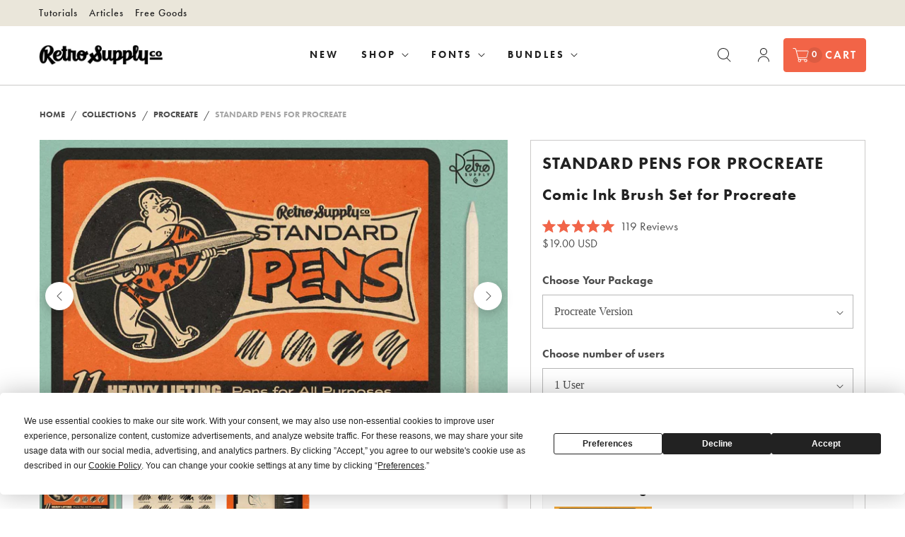

--- FILE ---
content_type: text/html; charset=utf-8
request_url: https://www.retrosupply.co/collections/procreate/products/standard-pens-for-procreate
body_size: 74506
content:















<!doctype html>
<html lang="en" class="no-js">
  <head>
    <script type="application/vnd.locksmith+json" data-locksmith>{"version":"v254","locked":false,"initialized":true,"scope":"product","access_granted":true,"access_denied":false,"requires_customer":false,"manual_lock":false,"remote_lock":false,"has_timeout":false,"remote_rendered":null,"hide_resource":false,"hide_links_to_resource":false,"transparent":true,"locks":{"all":[],"opened":[]},"keys":[],"keys_signature":"e4d99b484e4ee8855b7f0d101c60d93a45cc2c638cce5d1fc3b02891185dec44","state":{"template":"product","theme":130024964183,"product":"standard-pens-for-procreate","collection":"procreate","page":null,"blog":null,"article":null,"app":null},"now":1768853128,"path":"\/collections\/procreate\/products\/standard-pens-for-procreate","locale_root_url":"\/","canonical_url":"https:\/\/www.retrosupply.co\/products\/standard-pens-for-procreate","customer_id":null,"customer_id_signature":"e4d99b484e4ee8855b7f0d101c60d93a45cc2c638cce5d1fc3b02891185dec44","cart":null}</script><script data-locksmith>!function(){undefined;!function(){var s=window.Locksmith={},e=document.querySelector('script[type="application/vnd.locksmith+json"]'),n=e&&e.innerHTML;if(s.state={},s.util={},s.loading=!1,n)try{s.state=JSON.parse(n)}catch(d){}if(document.addEventListener&&document.querySelector){var o,a,i,t=[76,79,67,75,83,77,73,84,72,49,49],c=function(){a=t.slice(0)},l="style",r=function(e){e&&27!==e.keyCode&&"click"!==e.type||(document.removeEventListener("keydown",r),document.removeEventListener("click",r),o&&document.body.removeChild(o),o=null)};c(),document.addEventListener("keyup",function(e){if(e.keyCode===a[0]){if(clearTimeout(i),a.shift(),0<a.length)return void(i=setTimeout(c,1e3));c(),r(),(o=document.createElement("div"))[l].width="50%",o[l].maxWidth="1000px",o[l].height="85%",o[l].border="1px rgba(0, 0, 0, 0.2) solid",o[l].background="rgba(255, 255, 255, 0.99)",o[l].borderRadius="4px",o[l].position="fixed",o[l].top="50%",o[l].left="50%",o[l].transform="translateY(-50%) translateX(-50%)",o[l].boxShadow="0 2px 5px rgba(0, 0, 0, 0.3), 0 0 100vh 100vw rgba(0, 0, 0, 0.5)",o[l].zIndex="2147483645";var t=document.createElement("textarea");t.value=JSON.stringify(JSON.parse(n),null,2),t[l].border="none",t[l].display="block",t[l].boxSizing="border-box",t[l].width="100%",t[l].height="100%",t[l].background="transparent",t[l].padding="22px",t[l].fontFamily="monospace",t[l].fontSize="14px",t[l].color="#333",t[l].resize="none",t[l].outline="none",t.readOnly=!0,o.appendChild(t),document.body.appendChild(o),t.addEventListener("click",function(e){e.stopImmediatePropagation()}),t.select(),document.addEventListener("keydown",r),document.addEventListener("click",r)}})}s.isEmbedded=-1!==window.location.search.indexOf("_ab=0&_fd=0&_sc=1"),s.path=s.state.path||window.location.pathname,s.basePath=s.state.locale_root_url.concat("/apps/locksmith").replace(/^\/\//,"/"),s.reloading=!1,s.util.console=window.console||{log:function(){},error:function(){}},s.util.makeUrl=function(e,t){var n,o=s.basePath+e,a=[],i=s.cache();for(n in i)a.push(n+"="+encodeURIComponent(i[n]));for(n in t)a.push(n+"="+encodeURIComponent(t[n]));return s.state.customer_id&&(a.push("customer_id="+encodeURIComponent(s.state.customer_id)),a.push("customer_id_signature="+encodeURIComponent(s.state.customer_id_signature))),o+=(-1===o.indexOf("?")?"?":"&")+a.join("&")},s._initializeCallbacks=[],s.on=function(e,t){if("initialize"!==e)throw'Locksmith.on() currently only supports the "initialize" event';s._initializeCallbacks.push(t)},s.initializeSession=function(e){if(!s.isEmbedded){var t=!1,n=!0,o=!0;(e=e||{}).silent&&(o=n=!(t=!0)),s.ping({silent:t,spinner:n,reload:o,callback:function(){s._initializeCallbacks.forEach(function(e){e()})}})}},s.cache=function(e){var t={};try{var n=function a(e){return(document.cookie.match("(^|; )"+e+"=([^;]*)")||0)[2]};t=JSON.parse(decodeURIComponent(n("locksmith-params")||"{}"))}catch(d){}if(e){for(var o in e)t[o]=e[o];document.cookie="locksmith-params=; expires=Thu, 01 Jan 1970 00:00:00 GMT; path=/",document.cookie="locksmith-params="+encodeURIComponent(JSON.stringify(t))+"; path=/"}return t},s.cache.cart=s.state.cart,s.cache.cartLastSaved=null,s.params=s.cache(),s.util.reload=function(){s.reloading=!0;try{window.location.href=window.location.href.replace(/#.*/,"")}catch(d){s.util.console.error("Preferred reload method failed",d),window.location.reload()}},s.cache.saveCart=function(e){if(!s.cache.cart||s.cache.cart===s.cache.cartLastSaved)return e?e():null;var t=s.cache.cartLastSaved;s.cache.cartLastSaved=s.cache.cart,fetch("/cart/update.js",{method:"POST",headers:{"Content-Type":"application/json",Accept:"application/json"},body:JSON.stringify({attributes:{locksmith:s.cache.cart}})}).then(function(e){if(!e.ok)throw new Error("Cart update failed: "+e.status);return e.json()}).then(function(){e&&e()})["catch"](function(e){if(s.cache.cartLastSaved=t,!s.reloading)throw e})},s.util.spinnerHTML='<style>body{background:#FFF}@keyframes spin{from{transform:rotate(0deg)}to{transform:rotate(360deg)}}#loading{display:flex;width:100%;height:50vh;color:#777;align-items:center;justify-content:center}#loading .spinner{display:block;animation:spin 600ms linear infinite;position:relative;width:50px;height:50px}#loading .spinner-ring{stroke:currentColor;stroke-dasharray:100%;stroke-width:2px;stroke-linecap:round;fill:none}</style><div id="loading"><div class="spinner"><svg width="100%" height="100%"><svg preserveAspectRatio="xMinYMin"><circle class="spinner-ring" cx="50%" cy="50%" r="45%"></circle></svg></svg></div></div>',s.util.clobberBody=function(e){document.body.innerHTML=e},s.util.clobberDocument=function(e){e.responseText&&(e=e.responseText),document.documentElement&&document.removeChild(document.documentElement);var t=document.open("text/html","replace");t.writeln(e),t.close(),setTimeout(function(){var e=t.querySelector("[autofocus]");e&&e.focus()},100)},s.util.serializeForm=function(e){if(e&&"FORM"===e.nodeName){var t,n,o={};for(t=e.elements.length-1;0<=t;t-=1)if(""!==e.elements[t].name)switch(e.elements[t].nodeName){case"INPUT":switch(e.elements[t].type){default:case"text":case"hidden":case"password":case"button":case"reset":case"submit":o[e.elements[t].name]=e.elements[t].value;break;case"checkbox":case"radio":e.elements[t].checked&&(o[e.elements[t].name]=e.elements[t].value);break;case"file":}break;case"TEXTAREA":o[e.elements[t].name]=e.elements[t].value;break;case"SELECT":switch(e.elements[t].type){case"select-one":o[e.elements[t].name]=e.elements[t].value;break;case"select-multiple":for(n=e.elements[t].options.length-1;0<=n;n-=1)e.elements[t].options[n].selected&&(o[e.elements[t].name]=e.elements[t].options[n].value)}break;case"BUTTON":switch(e.elements[t].type){case"reset":case"submit":case"button":o[e.elements[t].name]=e.elements[t].value}}return o}},s.util.on=function(e,i,s,t){t=t||document;var c="locksmith-"+e+i,n=function(e){var t=e.target,n=e.target.parentElement,o=t&&t.className&&(t.className.baseVal||t.className)||"",a=n&&n.className&&(n.className.baseVal||n.className)||"";("string"==typeof o&&-1!==o.split(/\s+/).indexOf(i)||"string"==typeof a&&-1!==a.split(/\s+/).indexOf(i))&&!e[c]&&(e[c]=!0,s(e))};t.attachEvent?t.attachEvent(e,n):t.addEventListener(e,n,!1)},s.util.enableActions=function(e){s.util.on("click","locksmith-action",function(e){e.preventDefault();var t=e.target;t.dataset.confirmWith&&!confirm(t.dataset.confirmWith)||(t.disabled=!0,t.innerText=t.dataset.disableWith,s.post("/action",t.dataset.locksmithParams,{spinner:!1,type:"text",success:function(e){(e=JSON.parse(e.responseText)).message&&alert(e.message),s.util.reload()}}))},e)},s.util.inject=function(e,t){var n=["data","locksmith","append"];if(-1!==t.indexOf(n.join("-"))){var o=document.createElement("div");o.innerHTML=t,e.appendChild(o)}else e.innerHTML=t;var a,i,s=e.querySelectorAll("script");for(i=0;i<s.length;++i){a=s[i];var c=document.createElement("script");if(a.type&&(c.type=a.type),a.src)c.src=a.src;else{var l=document.createTextNode(a.innerHTML);c.appendChild(l)}e.appendChild(c)}var r=e.querySelector("[autofocus]");r&&r.focus()},s.post=function(e,t,n){!1!==(n=n||{}).spinner&&s.util.clobberBody(s.util.spinnerHTML);var o={};n.container===document?(o.layout=1,n.success=function(e){s.util.clobberDocument(e)}):n.container&&(o.layout=0,n.success=function(e){var t=document.getElementById(n.container);s.util.inject(t,e),t.id===t.firstChild.id&&t.parentElement.replaceChild(t.firstChild,t)}),n.form_type&&(t.form_type=n.form_type),n.include_layout_classes!==undefined&&(t.include_layout_classes=n.include_layout_classes),n.lock_id!==undefined&&(t.lock_id=n.lock_id),s.loading=!0;var a=s.util.makeUrl(e,o),i="json"===n.type||"text"===n.type;fetch(a,{method:"POST",headers:{"Content-Type":"application/json",Accept:i?"application/json":"text/html"},body:JSON.stringify(t)}).then(function(e){if(!e.ok)throw new Error("Request failed: "+e.status);return e.text()}).then(function(e){var t=n.success||s.util.clobberDocument;t(i?{responseText:e}:e)})["catch"](function(e){if(!s.reloading)if("dashboard.weglot.com"!==window.location.host){if(!n.silent)throw alert("Something went wrong! Please refresh and try again."),e;console.error(e)}else console.error(e)})["finally"](function(){s.loading=!1})},s.postResource=function(e,t){e.path=s.path,e.search=window.location.search,e.state=s.state,e.passcode&&(e.passcode=e.passcode.trim()),e.email&&(e.email=e.email.trim()),e.state.cart=s.cache.cart,e.locksmith_json=s.jsonTag,e.locksmith_json_signature=s.jsonTagSignature,s.post("/resource",e,t)},s.ping=function(e){if(!s.isEmbedded){e=e||{};var t=function(){e.reload?s.util.reload():"function"==typeof e.callback&&e.callback()};s.post("/ping",{path:s.path,search:window.location.search,state:s.state},{spinner:!!e.spinner,silent:"undefined"==typeof e.silent||e.silent,type:"text",success:function(e){e&&e.responseText?((e=JSON.parse(e.responseText)).messages&&0<e.messages.length&&s.showMessages(e.messages),e.cart&&s.cache.cart!==e.cart?(s.cache.cart=e.cart,s.cache.saveCart(function(){t(),e.cart&&e.cart.match(/^.+:/)&&s.util.reload()})):t()):console.error("[Locksmith] Invalid result in ping callback:",e)}})}},s.timeoutMonitor=function(){var e=s.cache.cart;s.ping({callback:function(){e!==s.cache.cart||setTimeout(function(){s.timeoutMonitor()},6e4)}})},s.showMessages=function(e){var t=document.createElement("div");t.style.position="fixed",t.style.left=0,t.style.right=0,t.style.bottom="-50px",t.style.opacity=0,t.style.background="#191919",t.style.color="#ddd",t.style.transition="bottom 0.2s, opacity 0.2s",t.style.zIndex=999999,t.innerHTML="        <style>          .locksmith-ab .locksmith-b { display: none; }          .locksmith-ab.toggled .locksmith-b { display: flex; }          .locksmith-ab.toggled .locksmith-a { display: none; }          .locksmith-flex { display: flex; flex-wrap: wrap; justify-content: space-between; align-items: center; padding: 10px 20px; }          .locksmith-message + .locksmith-message { border-top: 1px #555 solid; }          .locksmith-message a { color: inherit; font-weight: bold; }          .locksmith-message a:hover { color: inherit; opacity: 0.8; }          a.locksmith-ab-toggle { font-weight: inherit; text-decoration: underline; }          .locksmith-text { flex-grow: 1; }          .locksmith-cta { flex-grow: 0; text-align: right; }          .locksmith-cta button { transform: scale(0.8); transform-origin: left; }          .locksmith-cta > * { display: block; }          .locksmith-cta > * + * { margin-top: 10px; }          .locksmith-message a.locksmith-close { flex-grow: 0; text-decoration: none; margin-left: 15px; font-size: 30px; font-family: monospace; display: block; padding: 2px 10px; }                    @media screen and (max-width: 600px) {            .locksmith-wide-only { display: none !important; }            .locksmith-flex { padding: 0 15px; }            .locksmith-flex > * { margin-top: 5px; margin-bottom: 5px; }            .locksmith-cta { text-align: left; }          }                    @media screen and (min-width: 601px) {            .locksmith-narrow-only { display: none !important; }          }        </style>      "+e.map(function(e){return'<div class="locksmith-message">'+e+"</div>"}).join(""),document.body.appendChild(t),document.body.style.position="relative",document.body.parentElement.style.paddingBottom=t.offsetHeight+"px",setTimeout(function(){t.style.bottom=0,t.style.opacity=1},50),s.util.on("click","locksmith-ab-toggle",function(e){e.preventDefault();for(var t=e.target.parentElement;-1===t.className.split(" ").indexOf("locksmith-ab");)t=t.parentElement;-1!==t.className.split(" ").indexOf("toggled")?t.className=t.className.replace("toggled",""):t.className=t.className+" toggled"}),s.util.enableActions(t)}}()}();</script>
      <script data-locksmith>Locksmith.cache.cart=null</script>

  <script data-locksmith>Locksmith.jsonTag="{\"version\":\"v254\",\"locked\":false,\"initialized\":true,\"scope\":\"product\",\"access_granted\":true,\"access_denied\":false,\"requires_customer\":false,\"manual_lock\":false,\"remote_lock\":false,\"has_timeout\":false,\"remote_rendered\":null,\"hide_resource\":false,\"hide_links_to_resource\":false,\"transparent\":true,\"locks\":{\"all\":[],\"opened\":[]},\"keys\":[],\"keys_signature\":\"e4d99b484e4ee8855b7f0d101c60d93a45cc2c638cce5d1fc3b02891185dec44\",\"state\":{\"template\":\"product\",\"theme\":130024964183,\"product\":\"standard-pens-for-procreate\",\"collection\":\"procreate\",\"page\":null,\"blog\":null,\"article\":null,\"app\":null},\"now\":1768853128,\"path\":\"\\\/collections\\\/procreate\\\/products\\\/standard-pens-for-procreate\",\"locale_root_url\":\"\\\/\",\"canonical_url\":\"https:\\\/\\\/www.retrosupply.co\\\/products\\\/standard-pens-for-procreate\",\"customer_id\":null,\"customer_id_signature\":\"e4d99b484e4ee8855b7f0d101c60d93a45cc2c638cce5d1fc3b02891185dec44\",\"cart\":null}";Locksmith.jsonTagSignature="ea8e5d8977863bb4eaba8dc232e6988b77e04e165365663f54bdc3e240765eef"</script>
    <script src="https://app.termly.io/resource-blocker/3ec915de-c527-47bc-8a20-063f521d73e6?autoBlock=on"></script>
    <script>
/* >> Heatmap.com :: Snippet << */
(function (h,e,a,t,m,ap) {
  (h._heatmap_paq = []).push([ 'setTrackerUrl', (h.heatUrl = e) + a]);
  h.hErrorLogs=h.hErrorLogs || []; ap=t.createElement('script'); 
  ap.src=h.heatUrl+'preprocessor.min.js?sid='+m; 
  ap.defer=true; t.head.appendChild(ap);
  ['error', 'unhandledrejection'].forEach(function (ty) {
      h.addEventListener(ty, function (et) { h.hErrorLogs.push({ type: ty, event: et }); });
  });
})(window,'https://dashboard.heatmap.com/','heatmap.php',document,2708);
</script>
 
    

    



    <meta charset="utf-8">
    <meta http-equiv="cleartype" content="on">

    
      <meta name="robots" content="index,follow">
      <link rel="canonical" href="https://www.retrosupply.co/products/standard-pens-for-procreate">
    

    
    <title>
      Standard Procreate Comic Ink Brushes | RetroSupply Co.
    </title><meta name="description" content="This set of custom inking brushes for Procreate includes 11 brushes and is inspired by artists like Robert Clarke (MAD Magazine) and Bob Bugg. These brushes are perfect for inking comics, cartoons, illustration, or design." />


<meta name="author" content="RetroSupply Co.">
<meta property="og:url" content="https://www.retrosupply.co/products/standard-pens-for-procreate">
<meta property="og:site_name" content="RetroSupply Co.">




<meta property="og:type" content="product">
<meta property="og:title" content="Standard Pens for Procreate">

    
<meta property="og:image" content="https://www.retrosupply.co/cdn/shop/products/RSCOStandardPens-Procreate_600x.jpg?v=1763152659">
<meta property="og:image:secure_url" content="https://www.retrosupply.co/cdn/shop/products/RSCOStandardPens-Procreate_600x.jpg?v=1763152659">
<meta property="og:image:width" content="1160">
      <meta property="og:image:height" content="772">
      <meta property="og:image:alt" content="Standard Pens for Procreate">
      
    
<meta property="og:image" content="https://www.retrosupply.co/cdn/shop/products/Standard-Pens-Preview-Procreate_600x.jpg?v=1662996990">
<meta property="og:image:secure_url" content="https://www.retrosupply.co/cdn/shop/products/Standard-Pens-Preview-Procreate_600x.jpg?v=1662996990">
<meta property="og:image:width" content="1160">
      <meta property="og:image:height" content="772">
      <meta property="og:image:alt" content="Standard Pens for Procreate">
      
    
<meta property="og:image" content="https://www.retrosupply.co/cdn/shop/products/standard-procreate-ink-brushes-brushes-retrosupply-co-477737_600x.jpg?v=1662996990">
<meta property="og:image:secure_url" content="https://www.retrosupply.co/cdn/shop/products/standard-procreate-ink-brushes-brushes-retrosupply-co-477737_600x.jpg?v=1662996990">
<meta property="og:image:width" content="1160">
      <meta property="og:image:height" content="772">
      <meta property="og:image:alt" content="Standard Procreate Inking Brushes | RetroSupply Co. ">
      
    
  
  <meta property="product:price:amount" content="19.00">
  <meta property="product:price:currency" content="USD">



<meta property="og:description" content="This set of custom inking brushes for Procreate includes 11 brushes and is inspired by artists like Robert Clarke (MAD Magazine) and Bob Bugg. These brushes are perfect for inking comics, cartoons, illustration, or design.">




<meta name="twitter:card" content="summary">

<meta name="twitter:title" content="Standard Pens for Procreate">
<meta name="twitter:description" content="The Classic Comic Ink Brush Pack This set of custom inking brushes for Procreate includes 11 brushes inspired by vintage comic books. These brushes pay tribute to illustrators like Bob Bugg and Robert Clarke of MAD Magazine.  Each brush has been custom made to deliver the retro looks you love. Get energetic and expressive lines, lines with a subtle gritty texture, pens that emulate the look of ink bleed effects on cheap newsprint, and more. Whether you&#39;re a professional illustrator looking for a reliable pack of inking brushes or just need them occasionally in graphic design work — these brushes have you covered. Ink brush set includes: 11 Procreate vintage comic ink brushes (.brush format) 6 ink spray stamp brushes (.brush format) All the go-to brushes you need including: classic ink, comic book, dry ink, wet ink, liner brush, fountain pen,">
<meta name="twitter:image:width" content="240">
<meta name="twitter:image:height" content="240">
<meta name="twitter:image" content="https://www.retrosupply.co/cdn/shop/products/RSCOStandardPens-Procreate_240x.jpg?v=1763152659">
<meta name="twitter:image:alt" content="Standard Pens for Procreate">



    
      <link rel="prev" href="/collections/procreate/products/the-dead-pen-hand-drawn-toolkit-for-procreate">
    
    
      <link rel="next" href="/collections/procreate/products/phantom-paper-for-procreate">
    

    <!-- Mobile Specific Metas -->
    <meta name="HandheldFriendly" content="True">
    <meta name="MobileOptimized" content="320">
    <meta name="viewport" content="width=device-width,initial-scale=1">
    <meta name="theme-color" content="#ffffff">
    <meta name="google-site-verification" content="-V2ZF4Wa6Er2cXHdFhadEUGL7jZo8za_e50RSrrkNY8">
    <meta name="google-site-verification" content="-rBLUU6HUkjK_WNcxF2MmzqU2rA7kq4P0F25i5jSBtk">

    <!-- Preconnect Domains -->
    <link rel="preconnect" href="https://cdn.shopify.com" crossorigin>
    <link rel="preconnect" href="https://fonts.shopify.com" crossorigin>
    <link rel="preconnect" href="https://monorail-edge.shopifysvc.com">

    <!-- Preload Assets -->
    <link rel="preload" href="//www.retrosupply.co/cdn/shop/t/64/assets/theme.css?v=53844928944892412101762418297" as="style">
    <link rel="preload" href="//www.retrosupply.co/cdn/shop/t/64/assets/retina.js?v=24938402855425913361728099095" as="script">

    <!-- Stylesheets for Retina -->
    <link href="//www.retrosupply.co/cdn/shop/t/64/assets/theme.css?v=53844928944892412101762418297" rel="stylesheet" type="text/css" media="all" />
    <link rel="stylesheet" href="https://use.typekit.net/lai2ogu.css">

    
      <link rel="icon" type="image/png" href="//www.retrosupply.co/cdn/shop/files/RetroSupply-Favicon-Black.png?crop=center&height=32&v=1690394876&width=32">
      <link rel="shortcut icon" type="image/x-icon" href="//www.retrosupply.co/cdn/shop/files/RetroSupply-Favicon-Black_180x180.png?v=1690394876">
      <link rel="apple-touch-icon" href="//www.retrosupply.co/cdn/shop/files/RetroSupply-Favicon-Black_180x180.png?v=1690394876">
      <link rel="apple-touch-icon" sizes="72x72" href="//www.retrosupply.co/cdn/shop/files/RetroSupply-Favicon-Black_72x72.png?v=1690394876">
      <link rel="apple-touch-icon" sizes="114x114" href="//www.retrosupply.co/cdn/shop/files/RetroSupply-Favicon-Black_114x114.png?v=1690394876">
      <link rel="apple-touch-icon" sizes="180x180" href="//www.retrosupply.co/cdn/shop/files/RetroSupply-Favicon-Black_180x180.png?v=1690394876">
      <link rel="apple-touch-icon" sizes="228x228" href="//www.retrosupply.co/cdn/shop/files/RetroSupply-Favicon-Black_228x228.png?v=1690394876">
    

    <script>
  var currentUpsell = '';
  // Define trigger products and their bundles to upsell
  var upsellItems = [
    // Photoshop
    //=====testing
    {
      target: 'damp-moon',
      bundle: 'the-essential-photoshop-brush-bundle'
    },
    //=====end testing
    {
      target: 'risograph-brush-and-texture-kit-for-affinity',
      bundle: 'the-complete-collection-for-affinity'
    },
    {
      target: 'risograph-brush-kit-for-illustrator',
      bundle: 'the-complete-collection-for-illustrator'
    },
    {
      target: 'risograph-brush-kit-for-photoshop',
      bundle: 'the-complete-collection-for-photoshop'
    },
    {
      target: 'risograph-brush-kit-for-procreate',
      bundle: 'the-complete-collection-for-procreate'
    },
    {
      target: 'alex-dukal-illustrators-bundle',
      bundle: 'the-complete-collection-for-photoshop'
    },
    {
      target: 'american-wood-type-photoshop-action',
      bundle: 'the-complete-collection-for-photoshop'
    },
    {
      target: 'broken-inkers-brush-set-for-adobe-photoshop',
      bundle: 'the-complete-collection-for-photoshop'
    },
    {
      target: 'bug-lab-nature-texture-brushes-for-photoshop',
      bundle: 'the-complete-collection-for-photoshop'
    },
    {
      target: 'concrete-texture-pack',
      bundle: 'the-complete-collection-for-photoshop'
    },
    {
      target: 'doggone-design-illustration-textures-by-von-glitschka-for-photoshop',
      bundle: 'the-complete-collection-for-photoshop'
    },
    {
      target: 'doggone-grainy-scatter-brushes-by-von-glitschka-for-photoshop',
      bundle: 'the-complete-collection-for-photoshop'
    },
    {
      target: 'edge-fold-distressor-brushes-for-photoshop',
      bundle: 'the-complete-collection-for-photoshop'
    },
    {
      target: 'gouache-shader-brushes-for-photoshop',
      bundle: 'the-complete-collection-for-photoshop'
    },
    {
      target: 'horrific-halftones-for-photoshop',
      bundle: 'the-complete-collection-for-photoshop'
    },
    {
      target: 'horrific-halftones-for-photoshop',
      bundle: 'the-complete-collection-for-photoshop'
    },
    {
      target: 'lo-fi-subtle-grain-and-noise-brushes-for-photoshop',
      bundle: 'the-complete-collection-for-photoshop'
    },
    {
      target: 'machineshop-grunge-distress-effect',
      bundle: 'the-complete-collection-for-photoshop'
    },
    {
      target: 'matchbook-print-machine',
      bundle: 'the-complete-collection-for-photoshop'
    },
    {
      target: 'mr-marker-for-photoshop',
      bundle: 'the-complete-collection-for-photoshop'
    },
    {
      target: 'paper-artifacts-texture-ephemera-bundle',
      bundle: 'the-complete-collection-for-photoshop'
    },
    {
      target: 'paper-boy-comic-book-paper-textures-photoshop',
      bundle: 'the-complete-collection-for-photoshop'
    },
    {
      target: 'retroglitch',
      bundle: 'the-complete-collection-for-photoshop'
    },
    {
      target: 'new-retrolab-premium-photo-effect-kit',
      bundle: 'the-complete-collection-for-photoshop'
    },
    {
      target: 'retrolift',
      bundle: 'the-complete-collection-for-photoshop'
    },
    {
      target: 'retrotee',
      bundle: 'the-complete-collection-for-photoshop'
    },
    {
      target: 'standard-issue-grunge-textures',
      bundle: 'the-complete-collection-for-photoshop'
    },
    {
      target: 'standard-pencil-pack-for-photoshop',
      bundle: 'the-complete-collection-for-photoshop'
    },
    {
      target: 'supergrain-vintage-ink-emulator',
      bundle: 'the-complete-collection-for-photoshop'
    },
    {
      target: 'the-atomic-age-print-kit',
      bundle: 'the-complete-collection-for-photoshop'
    },
    {
      target: 'the-liner-brush-pack-for-photoshop',
      bundle: 'the-complete-collection-for-photoshop'
    },
    {
      target: 'the-ultimate-screen-printing-kit',
      bundle: 'the-complete-collection-for-photoshop'
    },
    {
      target: 'vintagepress-ink-effects',
      bundle: 'the-complete-collection-for-photoshop'
    },
    {
      target: 'wood-ink-photoshop-texture-kit',
      bundle: 'the-complete-collection-for-photoshop'
    },
    // Photoshop - Comic Artist Toolkit
    {
      target: 'colorlab-for-photoshop',
      bundle: 'the-complete-collection-for-photoshop'
    },
    {
      target: 'duplitone-for-photoshop',
      bundle: 'the-complete-collection-for-photoshop'
    },
    {
      target: 'phantom-paper-for-photoshop',
      bundle: 'the-complete-collection-for-photoshop'
    },
    {
      target: 'standard-pens-for-photoshop',
      bundle: 'the-complete-collection-for-photoshop'
    },
    // Photoshop - Essential Bundle
    {
      target: 'analog-ink-foundry-templates-brushes-textures-kit',
      bundle: 'the-essential-photoshop-brush-bundle'
    },
    {
      target: 'industrypress',
      bundle: 'the-essential-photoshop-brush-bundle'
    },
    {
      target: 'retroeffects-classic-collection-bundle',
      bundle: 'the-essential-photoshop-brush-bundle'
    },
    {
      target: 'spaceranger-brush-kit-and-tutorial-pack',
      bundle: 'the-essential-photoshop-brush-bundle'
    },
    {
      target: 'standard-issue-subtle-brush-kit',
      bundle: 'the-essential-photoshop-brush-bundle'
    },
    {
      target: 'the-photocopy-hate-machine-photoshop-bundle',
      bundle: 'the-essential-photoshop-brush-bundle'
    },
    {
      target: 'turbo-textures',
      bundle: 'the-essential-photoshop-brush-bundle'
    },
    {
      target: 'woodland-wonderland-brush-tutorial-pack',
      bundle: 'the-essential-photoshop-brush-bundle'
    },
    // Photoshop - Mid Century Print Pack
    {
      target: 'inkchamp-ink-starve-and-roughen-action',
      bundle: 'mid-century-print-pack'
    },
    {
      target: 'perfect-o-tone',
      bundle: 'mid-century-print-pack'
    },
    {
      target: 'retrosupply-photobaker',
      bundle: 'mid-century-print-pack'
    },
    {
      target: 'retro-matic-realistic-ink-offset',
      bundle: 'mid-century-print-pack'
    },
    {
      target: 'retropress',
      bundle: 'mid-century-print-pack'
    },
    {
      target: 'sparkprint-your-personal-halftone-factory',
      bundle: 'mid-century-print-pack'
    },
    {
      target: 'the-blacksmith-type-roughening-action',
      bundle: 'mid-century-print-pack'
    },
    // Photoshop - RetroEffects
    {
      target: 'retrosupply',
      bundle: 'retroeffects-classic-collection-bundle'
    },
    {
      target: 'retrosupply-2-retro-photoshop-kit',
      bundle: 'retroeffects-classic-collection-bundle'
    },
    // Procreate - Complete Collection
    {
      target: 'deep-cuts-engraving-brushes-for-procreate',
      bundle: 'the-complete-collection-for-procreate'
    },
    {
      target: 'doggone-design-illustration-textures-by-von-glitschka-for-procreate',
      bundle: 'the-complete-collection-for-procreate'
    },
    {
      target: 'doggone-grainy-scatter-brushes-by-von-glitschka-for-procreate',
      bundle: 'the-complete-collection-for-procreate'
    },
    {
      target: 'drygoods-chalk-brushes-for-procreate',
      bundle: 'the-complete-collection-for-procreate'
    },
    {
      target: 'edge-fold-distressor-brushes-for-procreate',
      bundle: 'the-complete-collection-for-procreate'
    },
    {
      target: 'lo-fi-subtle-grain-and-noise-brushes-for-procreate',
      bundle: 'the-complete-collection-for-procreate'
    },
    {
      target: 'loteria-procreate-brush-tutorial-pack',
      bundle: 'the-complete-collection-for-procreate'
    },
    {
      target: 'mr-marker-for-procreate',
      bundle: 'the-complete-collection-for-procreate'
    },
    {
      target: 'paper-boy-comic-book-paper-textures-procreate',
      bundle: 'the-complete-collection-for-procreate'
    },
    {
      target: 'retrograin-shader-brushes-for-procreate',
      bundle: 'the-complete-collection-for-procreate'
    },
    {
      target: 'spaceranger-brush-pack-for-procreate',
      bundle: 'the-complete-collection-for-procreate'
    },
    {
      target: 'standard-pencil-pack-for-procreate',
      bundle: 'the-complete-collection-for-procreate'
    },
    {
      target: 'the-classic-procreate-illustration-brush-pack-featuring-sam-larson',
      bundle: 'the-complete-collection-for-procreate'
    },
    {
      target: 'woodland-wonderland-brush-pack-for-procreate',
      bundle: 'the-complete-collection-for-procreate'
    },
    // Procreate - Comic Artist Toolkit
    {
      target: 'colorlab-for-procreate',
      bundle: 'the-complete-collection-for-procreate'
    },
    {
      target: 'duplitone-for-procreate',
      bundle: 'the-complete-collection-for-procreate'
    },
    {
      target: 'phantom-paper-for-procreate',
      bundle: 'the-complete-collection-for-procreate'
    },
    {
      target: 'standard-pens-for-procreate',
      bundle: 'the-complete-collection-for-procreate'
    },
    
    // Procreate - Essential Bundle
    {
      target: 'black-magic-halftones-halftone-brushes-for-procreate',
      bundle: 'the-essential-procreate-brush-bundle'
    },
    {
      target: 'broken-inkers-brush-set-for-procreate',
      bundle: 'the-essential-procreate-brush-bundle'
    },
    {
      target: 'cross-country-crosshatchers-for-procreate',
      bundle: 'the-essential-procreate-brush-bundle'
    },
    {
      target: 'drunk-sailor-stippling-brushes-for-procreate',
      bundle: 'the-essential-procreate-brush-bundle'
    },
    {
      target: 'gouache-shader-brushes-for-procreate',
      bundle: 'the-essential-procreate-brush-bundle'
    },
    {
      target: 'industrypress-for-procreate',
      bundle: 'the-essential-procreate-brush-bundle'
    },
    {
      target: 'revelation-halftones-distressed-halftone-brushes-for-procreate',
      bundle: 'the-essential-procreate-brush-bundle'
    },
    {
      target: 'the-dead-pen-hand-drawn-toolkit-for-procreate',
      bundle: 'the-essential-procreate-brush-bundle'
    },
    {
      target: 'transfertone-dry-transfer-brushes-for-procreate',
      bundle: 'the-essential-procreate-brush-bundle'
    },
    // Procreate - Mid-Century
    {
      target: 'the-dry-brush-pack-for-procreate',
      bundle: 'the-complete-mid-century-brush-collection-for-procreate'
    },
    {
      target: 'the-liner-brush-pack-for-procreate',
      bundle: 'the-complete-mid-century-brush-collection-for-procreate'
    },
    {
      target: 'the-mid-century-procreate-brush-pack',
      bundle: 'the-complete-mid-century-brush-collection-for-procreate'
    },
    {
      target: 'the-texture-brush-pack-for-procreate',
      bundle: 'the-complete-mid-century-brush-collection-for-procreate'
    },
    
    // Illustrator - Complete Collection
    
    {
      target: 'broken-inkers-brush-set-for-adobe-illustrator',
      bundle: 'the-complete-collection-for-illustrator'
    },
    {
      target: 'colorlab-for-illustrator',
      bundle: 'the-complete-collection-for-illustrator'
    },
    {
      target: 'diet-vector-textures',
      bundle: 'the-complete-collection-for-illustrator'
    },
    {
      target: 'dragstrip-2-vector-brush-pack',
      bundle: 'the-complete-collection-for-illustrator'
    },
    {
      target: 'dragstrip-illustrator-brush-kit-by-von-glitschka-plus-a-free-brush-sample-pack',
      bundle: 'the-complete-collection-for-illustrator'
    },
    {
      target: 'duplitone-for-illustrator',
      bundle: 'the-complete-collection-for-illustrator'
    },
    {
      target: 'gouache-shader-brushes-for-adobe-illustrator',
      bundle: 'the-complete-collection-for-illustrator'
    },
    {
      target: 'phantom-paper-for-illustrator',
      bundle: 'the-complete-collection-for-illustrator'
    },
    {
      target: 'poptop-graphic-styles-and-more',
      bundle: 'the-complete-collection-for-illustrator'
    },
    {
      target: 'retroink-illustrator-styles',
      bundle: 'the-complete-collection-for-illustrator'
    },
    {
      target: 'retrotype',
      bundle: 'the-complete-collection-for-illustrator'
    },
    {
      target: 'standard-issue-vector-textures',
      bundle: 'the-complete-collection-for-illustrator'
    },
    {
      target: 'the-illustrators-organic-vector-brush-pack',
      bundle: 'the-complete-collection-for-illustrator'
    },
    {
      target: 'transfertone-for-adobe-illustator',
      bundle: 'the-complete-collection-for-illustrator'
    },
    {
      target: 'vectorsupply',
      bundle: 'the-complete-collection-for-illustrator'
    },
    // Illustrator- Vector Brush Toolbox
    {
      target: 'drygoods-chalk-brushes-for-adobe-illustrator',
      bundle: 'the-vector-brush-toolbox'
    },
    {
      target: 'inkwash-vector-ink-and-water-brushes',
      bundle: 'the-vector-brush-toolbox'
    },
    {
      target: 'vectorhero-ink-brush-pack',
      bundle: 'the-vector-brush-toolbox'
    },
    {
      target: 'vectorsketch',
      bundle: 'the-vector-brush-toolbox'
    },
    {
      target: 'vectortone-graphic-styles-for-illustrator-and-more',
      bundle: 'the-vector-brush-toolbox'
    },
    // Illustrator- Everything Glitschka
    {
      target: 'crumble-crackle-burn-ebook-texture-pack',
      bundle: 'everything-glitschka-collection'
    },
    {
      target: 'doggone-design-illustration-textures-by-von-glitschka-for-illustrator',
      bundle: 'everything-glitschka-collection'
    },
    {
      target: 'doggone-grainy-scatter-brushes-by-von-glitschka-for-illustrator',
      bundle: 'everything-glitschka-collection'
    },
    {
      target: 'doggone-grainy-scatter-brushes-by-von-glitschka-for-illustrator',
      bundle: 'everything-glitschka-collection'
    },
    {
      target: 'take-and-make-art-bundle-vol-1-by-von-glitschka',
      bundle: 'everything-glitschka-collection'
    },
    {
      target: 'mid-century-nature-vector-art-collection',
      bundle: 'everything-glitschka-collection'
    },
    // Illustrator - Essential Bundle
    {
      target: 'black-magic-halftones-vector-halftone-pattern-brushes',
      bundle: 'the-essential-illustrator-brush-bundle'
    },
    {
      target: 'cross-country-crosshatchers',
      bundle: 'the-essential-illustrator-brush-bundle'
    },
    {
      target: 'deep-cuts-engraving-brushes-for-illustrator',
      bundle: 'the-essential-illustrator-brush-bundle'
    },
    {
      target: 'drunk-sailor-vector-stippling-brushes-more',
      bundle: 'the-essential-illustrator-brush-bundle'
    },
    {
      target: 'the-dead-pen-a-wicked-cool-hand-drawn-tool-kit',
      bundle: 'the-essential-illustrator-brush-bundle'
    },
    {
      target: 'retrograin-grain-brushes-for-illustrator',
      bundle: 'the-essential-illustrator-brush-bundle'
    },
    {
      target: 'battery-acid-vector-brushes',
      bundle: 'the-essential-illustrator-brush-bundle'
    },
    {
      target: 'irvington-high-vector-brushes',
      bundle: 'the-essential-illustrator-brush-bundle'
    },
    {
      target: 'fuel-station-vector-brushes',
      bundle: 'the-essential-illustrator-brush-bundle'
    },
    {
      target: 'wax-oil-vector-brushes',
      bundle: 'the-essential-illustrator-brush-bundle'
    },
    {
      target: 'the-woodcut-brush-kit',
      bundle: 'the-essential-illustrator-brush-bundle'
    },
    // Affinity - Complete Collection
    {
      target: 'broken-inkers-brush-set-for-affinity',
      bundle: 'the-complete-collection-for-affinity'
    },
    {
      target: 'edge-fold-distressor-brushes-for-affinity',
      bundle: 'the-complete-collection-for-affinity'
    },
    {
      target: 'glitch-effects-for-affinity',
      bundle: 'the-complete-collection-for-affinity'
    },
    {
      target: 'lo-fi-subtle-grain-and-noise-brushes-for-affinity',
      bundle: 'the-complete-collection-for-affinity'
    },
    {
      target: 'mr-marker-for-affinity',
      bundle: 'the-complete-collection-for-affinity'
    },
    {
      target: 'paper-boy-comic-book-paper-textures-affinity',
      bundle: 'the-complete-collection-for-affinity'
    },
    // Affinity - Comic Artist Toolkit
    {
      target: 'colorlab-for-affinity',
      bundle: 'the-complete-collection-for-affinity'
    },
    {
      target: 'duplitone-for-affinity',
      bundle: 'the-complete-collection-for-affinity'
    },
    {
      target: 'phantom-paper-for-affinity',
      bundle: 'the-complete-collection-for-affinity'
    },
    {
      target: 'standard-pens-for-affinity',
      bundle: 'the-complete-collection-for-affinity'
    },
    // Affinity - Vector Brush Toolbox
    {
      target: 'drygoods-vector-chalk-brushes-for-affinity-designer',
      bundle: 'the-vector-brush-toolbox-for-affinity-designer'
    },
    {
      target: 'inkwash-vector-ink-and-water-brushes-for-affinity-designer',
      bundle: 'the-vector-brush-toolbox-for-affinity-designer'
    },
    {
      target: 'retrograin-shader-brushes-for-affinity-designer',
      bundle: 'the-vector-brush-toolbox-for-affinity-designer'
    },
    {
      target: 'vectorhero-ink-brush-pack-for-affinity-designer',
      bundle: 'the-vector-brush-toolbox-for-affinity-designer'
    },
    {
      target: 'vectorsketch-charcoal-pencils-for-affinity-designer',
      bundle: 'the-vector-brush-toolbox-for-affinity-designer'
    },
    // Affinity - Essential Bundle
    {
      target: 'bug-lab-nature-texture-brushes-for-affinity',
      bundle: 'the-essential-affinity-brush-bundle'
    },
    {
      target: 'fuel-station-vector-brushes-for-affinity-designer',
      bundle: 'the-essential-affinity-brush-bundle'
    },
    {
      target: 'gouache-shader-brushes-for-affinity',
      bundle: 'the-essential-affinity-brush-bundle'
    },
    {
      target: 'grave-etcher-vector-etching-brushes-for-affinity-design',
      bundle: 'the-essential-affinity-brush-bundle'
    },
    {
      target: 'horrific-halftones-for-affinity',
      bundle: 'the-essential-affinity-brush-bundle'
    },
    {
      target: 'industrypress-for-affinity',
      bundle: 'the-essential-affinity-brush-bundle'
    },
    {
      target: 'retro-effects-classic-collection-bundle-for-affinity',
      bundle: 'the-essential-affinity-brush-bundle'
    },
    {
      target: 'the-woodcut-brush-kit-for-affinity',
      bundle: 'the-essential-affinity-brush-bundle'
    },
    {
      target: 'turbo-textures-brush-kit-for-affinity',
      bundle: 'the-essential-affinity-brush-bundle'
    },
    {
      target: 'wax-oil-vector-brushes-for-affinity-designer',
      bundle: 'the-essential-affinity-brush-bundle'
    },
    // Fonts
    {
      target: 'authority-font',
      bundle: 'the-retrosupply-complete-font-pack'
    },
    {
      target: 'komrade-font',
      bundle: 'the-retrosupply-complete-font-pack'
    },
    {
      target: 'nincompoop',
      bundle: 'everything-glitschka-collection'
    },
    {
      target: 'palm-canyon-drive',
      bundle: 'the-retrosupply-complete-font-pack'
    },
    {
      target: 'palm-canyon-drive-deluxe-version',
      bundle: 'the-retrosupply-complete-font-pack'
    },
    {
      target: 'roaster-font',
      bundle: 'the-retrosupply-complete-font-pack'
    },
    {
      target: 'solid70-font',
      bundle: 'the-retrosupply-complete-font-pack'
    },
    {
      target: 'transistor-font',
      bundle: 'the-retrosupply-complete-font-pack'
    },
    {
      target: 'unlucky-font',
      bundle: 'the-retrosupply-complete-font-pack'
    },
    {
      target: 'wildfire-font',
      bundle: 'the-retrosupply-complete-font-pack'
    },
    // RSCO Wood Type Fonts
    {
      target: 'rsco-caslon',
      bundle: 'rsco-wood-type-bundle'
    },
     {
      target: 'rsco-bodoni',
      bundle: 'rsco-wood-type-bundle'
    },
     {
      target: 'rsco-haas',
      bundle: 'rsco-wood-type-bundle'
    },
     {
      target: 'rsco-rosewood',
      bundle: 'rsco-wood-type-bundle'
    },
     {
      target: 'rsco-garamond',
      bundle: 'rsco-wood-type-bundle'
    },
  ];
    
  
  // Qualify product for Optimize
  var qualifyProduct = upsellItems.filter(upsell => {
    if ( upsell.target === 'standard-pens-for-procreate' ) {
      window.is_in_test = true;
    }
  });
  
</script>

    

    

    
    <script>
      window.Theme = window.Theme || {};
      window.Theme.version = '5.0.2';
      window.Theme.name = 'Retina';
    </script>

    <script>
      (function(w,d,s,l,i){w[l]=w[l]||[];w[l].push({'gtm.start':
      new Date().getTime(),event:'gtm.js'});var f=d.getElementsByTagName(s)[0],
      j=d.createElement(s),dl=l!='dataLayer'?'&l='+l:'';j.async=true;j.src=
      'https://www.googletagmanager.com/gtm.js?id='+i+dl;f.parentNode.insertBefore(j,f);
      })(window,document,'script','dataLayer','GTM-NK7SLP6');
    </script>
    
<!-- GA4 Ecommerce Tracking -->

  
  <script>
    window.dataLayer.push({
      event: "view_item",
      currency: "USD",
      value: 19.0,
      items: [
        {
          item_id: "4601045188695",
          item_name: "Standard Pens for Procreate",
          item_category: "Brushes",
          item_brand: "RetroSupply Co.",
          item_list_id: "284707455063",
          item_list_name: "1920s Rubber Hose Cartoons"
        }
      ]
    });
  </script>






<!-- Add to cart -->
<script>
  
    setTimeout(function() {
      var atcClassName = '.product__add-to-cart-button';
      var atcBtns = document.querySelectorAll(atcClassName)
      if (atcBtns) {
        for (let atcBtn of atcBtns) {
          atcBtn.addEventListener("click", function() {
            console.log("Added product to cart");
            
            window.dataLayer.push({
              event: "add_to_cart",
              currency: "USD",
              value: 19.0,
              items: [
                {
                  item_id: "4601045188695",
                  item_name: "Standard Pens for Procreate",
                  item_category: "Brushes",
                  item_brand: "RetroSupply Co.",
                  item_list_id: "284707455063",
                  item_list_name: "1920s Rubber Hose Cartoons"
                }
              ]
            });
          })
        }
      }
    }, 1000)
  
</script>

<!-- Remove from cart -->
<script>
  setTimeout(function() {
    var rfcClassName = '.item-info__remove';
    var rfcBtns = document.querySelectorAll(rfcClassName)
    if (rfcBtns) {
      for (let rfcBtn of rfcBtns) {
        rfcBtn.addEventListener("click", function() {
          console.log("Removed product from cart");
          window.dataLayer.push({
            event: "remove_from_cart",
            currency: "USD",
            items: []
          });
        })
      }
    }
  }, 10000)
</script>

    
    <script>
      
Shopify = window.Shopify || {};Shopify.routes =Shopify.routes || {};Shopify.routes.cart_url = "\/cart";Shopify.theme_settings = {};Shopify.theme_settings.current_locale = "en";Shopify.theme_settings.shop_url = "https://www.retrosupply.co";Shopify.theme_settings.cart_action_type = "ajax";Shopify.theme_settings.shipping_calculator = false;Shopify.theme_settings.newsletter_popup = false;Shopify.theme_settings.newsletter_popup_days = "30";Shopify.theme_settings.newsletter_popup_mobile = false;Shopify.theme_settings.newsletter_popup_seconds = 2;Shopify.theme_settings.search_option = "product";Shopify.theme_settings.enable_autocomplete = true;Shopify.theme_settings.free_text = "Free";Shopify.theme_settings.sold_out_options = "selectable";Shopify.theme_settings.select_first_available_variant = true;Shopify.theme_settings.notify_me_form = false;Shopify.theme_settings.show_secondary_media = false;Shopify.theme_settings.display_inventory_left = false;Shopify.theme_settings.inventory_threshold = 10;Shopify.theme_settings.limit_quantity = false;Shopify.translation =Shopify.translation || {};Shopify.translation.newsletter_success_text = "Thank you for joining our mailing list!";Shopify.translation.contact_field_email = "";Shopify.translation.menu = "Menu";Shopify.translation.search = "Search";Shopify.translation.all_results = "View all results";Shopify.translation.no_results = "No results found.";Shopify.translation.your_search = "Your search for";Shopify.translation.no_match = "did not match any results.";Shopify.translation.agree_to_terms_warning = "You must agree with the terms and conditions to checkout.";Shopify.translation.cart_discount = "Discount";Shopify.translation.edit_cart = "Edit Cart";Shopify.translation.add_to_cart = "Add to Cart";Shopify.translation.add_to_cart_success = "Translation missing: en.layout.general.add_to_cart_success";Shopify.translation.agree_to_terms_html = "I Agree with the Terms &amp; Conditions";Shopify.translation.checkout = "Checkout";Shopify.translation.or = "Translation missing: en.layout.general.or";Shopify.translation.continue_shopping = "Continue Shopping";Shopify.translation.empty_cart = "Your Cart is Empty";Shopify.translation.cart_total = "Total";Shopify.translation.subtotal = "Subtotal";Shopify.translation.cart_notes = "Order Notes";Shopify.translation.no_shipping_destination = "We do not ship to this destination.";Shopify.translation.additional_rate = "There is one shipping rate available for";Shopify.translation.additional_rate_at = "at";Shopify.translation.additional_rates_part_1 = "There are";Shopify.translation.additional_rates_part_2 = "shipping rates available for";Shopify.translation.additional_rates_part_3 = "starting at";Shopify.translation.product_add_to_cart_success = "Added";Shopify.translation.product_add_to_cart = "Add to Cart";Shopify.translation.product_notify_form_email = "Enter your email address...";Shopify.translation.product_notify_form_send = "Send";Shopify.translation.items_left_count_one = "item left";Shopify.translation.items_left_count_other = "items left";Shopify.translation.product_sold_out = "Sold Out";Shopify.translation.product_unavailable = "Unavailable";Shopify.translation.product_notify_form_success = "Thanks! We will notify you when this product becomes available!";Shopify.translation.product_from = "from";Shopify.routes =Shopify.routes || {};Shopify.routes.root_url = "/";Shopify.routes.cart_url = "/cart";Shopify.routes.search_url = "/search";Shopify.routes.product_recommendations = "/recommendations/products";Shopify.media_queries =Shopify.media_queries || {};Shopify.media_queries.small = window.matchMedia( "(max-width: 480px)" );Shopify.media_queries.medium = window.matchMedia( "(max-width: 798px)" );Shopify.media_queries.large = window.matchMedia( "(min-width: 799px)" );Shopify.media_queries.larger = window.matchMedia( "(min-width: 960px)" );Shopify.media_queries.xlarge = window.matchMedia( "(min-width: 1200px)" );Shopify.media_queries.ie10 = window.matchMedia( "all and (-ms-high-contrast: none), (-ms-high-contrast: active)" );Shopify.media_queries.tablet = window.matchMedia( "only screen and (min-width: 799px) and (max-width: 1024px)" );Shopify.device =Shopify.device || {};Shopify.device.hasTouch = window.matchMedia("(any-pointer: coarse)");Shopify.device.hasMouse = window.matchMedia("(any-pointer: fine)");Shopify.media_queries =Shopify.media_queries || {};Shopify.media_queries.small = window.matchMedia( "(max-width: 480px)" );Shopify.media_queries.medium = window.matchMedia( "(max-width: 798px)" );Shopify.media_queries.large = window.matchMedia( "(min-width: 799px)" );Shopify.media_queries.larger = window.matchMedia( "(min-width: 960px)" );Shopify.media_queries.xlarge = window.matchMedia( "(min-width: 1200px)" );Shopify.media_queries.ie10 = window.matchMedia( "all and (-ms-high-contrast: none), (-ms-high-contrast: active)" );Shopify.media_queries.tablet = window.matchMedia( "only screen and (min-width: 799px) and (max-width: 1024px)" );


Currency = window.Currency || {};


Currency.shop_currency = "USD";
Currency.default_currency = "USD";
Currency.display_format = "money_with_currency_format";
Currency.money_format = "${{amount}} USD";
Currency.money_format_no_currency = "${{amount}}";
Currency.money_format_currency = "${{amount}} USD";
Currency.native_multi_currency = true;
Currency.iso_code = "USD";
Currency.symbol = "$";
Currency.shipping_calculator = false;
    </script>

    <script src="//www.retrosupply.co/cdn/shop/t/64/assets/retina.js?v=24938402855425913361728099095" defer></script>

    
  <script>window.performance && window.performance.mark && window.performance.mark('shopify.content_for_header.start');</script><meta id="shopify-digital-wallet" name="shopify-digital-wallet" content="/2787289/digital_wallets/dialog">
<meta name="shopify-checkout-api-token" content="2e6651335ad6823fa9083d08d178d3e0">
<meta id="in-context-paypal-metadata" data-shop-id="2787289" data-venmo-supported="false" data-environment="production" data-locale="en_US" data-paypal-v4="true" data-currency="USD">
<link rel="alternate" type="application/json+oembed" href="https://www.retrosupply.co/products/standard-pens-for-procreate.oembed">
<script async="async" src="/checkouts/internal/preloads.js?locale=en-US"></script>
<link rel="preconnect" href="https://shop.app" crossorigin="anonymous">
<script async="async" src="https://shop.app/checkouts/internal/preloads.js?locale=en-US&shop_id=2787289" crossorigin="anonymous"></script>
<script id="apple-pay-shop-capabilities" type="application/json">{"shopId":2787289,"countryCode":"US","currencyCode":"USD","merchantCapabilities":["supports3DS"],"merchantId":"gid:\/\/shopify\/Shop\/2787289","merchantName":"RetroSupply Co.","requiredBillingContactFields":["postalAddress","email"],"requiredShippingContactFields":["postalAddress","email"],"shippingType":"shipping","supportedNetworks":["visa","masterCard","amex","discover","elo","jcb"],"total":{"type":"pending","label":"RetroSupply Co.","amount":"1.00"},"shopifyPaymentsEnabled":true,"supportsSubscriptions":true}</script>
<script id="shopify-features" type="application/json">{"accessToken":"2e6651335ad6823fa9083d08d178d3e0","betas":["rich-media-storefront-analytics"],"domain":"www.retrosupply.co","predictiveSearch":true,"shopId":2787289,"locale":"en"}</script>
<script>var Shopify = Shopify || {};
Shopify.shop = "retrosupply-co.myshopify.com";
Shopify.locale = "en";
Shopify.currency = {"active":"USD","rate":"1.0"};
Shopify.country = "US";
Shopify.theme = {"name":"Controlling Quantity select box feature","id":130024964183,"schema_name":"Retina","schema_version":"5.0.2","theme_store_id":null,"role":"main"};
Shopify.theme.handle = "null";
Shopify.theme.style = {"id":null,"handle":null};
Shopify.cdnHost = "www.retrosupply.co/cdn";
Shopify.routes = Shopify.routes || {};
Shopify.routes.root = "/";</script>
<script type="module">!function(o){(o.Shopify=o.Shopify||{}).modules=!0}(window);</script>
<script>!function(o){function n(){var o=[];function n(){o.push(Array.prototype.slice.apply(arguments))}return n.q=o,n}var t=o.Shopify=o.Shopify||{};t.loadFeatures=n(),t.autoloadFeatures=n()}(window);</script>
<script>
  window.ShopifyPay = window.ShopifyPay || {};
  window.ShopifyPay.apiHost = "shop.app\/pay";
  window.ShopifyPay.redirectState = null;
</script>
<script id="shop-js-analytics" type="application/json">{"pageType":"product"}</script>
<script defer="defer" async type="module" src="//www.retrosupply.co/cdn/shopifycloud/shop-js/modules/v2/client.init-shop-cart-sync_C5BV16lS.en.esm.js"></script>
<script defer="defer" async type="module" src="//www.retrosupply.co/cdn/shopifycloud/shop-js/modules/v2/chunk.common_CygWptCX.esm.js"></script>
<script type="module">
  await import("//www.retrosupply.co/cdn/shopifycloud/shop-js/modules/v2/client.init-shop-cart-sync_C5BV16lS.en.esm.js");
await import("//www.retrosupply.co/cdn/shopifycloud/shop-js/modules/v2/chunk.common_CygWptCX.esm.js");

  window.Shopify.SignInWithShop?.initShopCartSync?.({"fedCMEnabled":true,"windoidEnabled":true});

</script>
<script defer="defer" async type="module" src="//www.retrosupply.co/cdn/shopifycloud/shop-js/modules/v2/client.payment-terms_CZxnsJam.en.esm.js"></script>
<script defer="defer" async type="module" src="//www.retrosupply.co/cdn/shopifycloud/shop-js/modules/v2/chunk.common_CygWptCX.esm.js"></script>
<script defer="defer" async type="module" src="//www.retrosupply.co/cdn/shopifycloud/shop-js/modules/v2/chunk.modal_D71HUcav.esm.js"></script>
<script type="module">
  await import("//www.retrosupply.co/cdn/shopifycloud/shop-js/modules/v2/client.payment-terms_CZxnsJam.en.esm.js");
await import("//www.retrosupply.co/cdn/shopifycloud/shop-js/modules/v2/chunk.common_CygWptCX.esm.js");
await import("//www.retrosupply.co/cdn/shopifycloud/shop-js/modules/v2/chunk.modal_D71HUcav.esm.js");

  
</script>
<script>
  window.Shopify = window.Shopify || {};
  if (!window.Shopify.featureAssets) window.Shopify.featureAssets = {};
  window.Shopify.featureAssets['shop-js'] = {"shop-cart-sync":["modules/v2/client.shop-cart-sync_ZFArdW7E.en.esm.js","modules/v2/chunk.common_CygWptCX.esm.js"],"init-fed-cm":["modules/v2/client.init-fed-cm_CmiC4vf6.en.esm.js","modules/v2/chunk.common_CygWptCX.esm.js"],"shop-cash-offers":["modules/v2/client.shop-cash-offers_DOA2yAJr.en.esm.js","modules/v2/chunk.common_CygWptCX.esm.js","modules/v2/chunk.modal_D71HUcav.esm.js"],"shop-button":["modules/v2/client.shop-button_tlx5R9nI.en.esm.js","modules/v2/chunk.common_CygWptCX.esm.js"],"shop-toast-manager":["modules/v2/client.shop-toast-manager_ClPi3nE9.en.esm.js","modules/v2/chunk.common_CygWptCX.esm.js"],"init-shop-cart-sync":["modules/v2/client.init-shop-cart-sync_C5BV16lS.en.esm.js","modules/v2/chunk.common_CygWptCX.esm.js"],"avatar":["modules/v2/client.avatar_BTnouDA3.en.esm.js"],"init-windoid":["modules/v2/client.init-windoid_sURxWdc1.en.esm.js","modules/v2/chunk.common_CygWptCX.esm.js"],"init-shop-email-lookup-coordinator":["modules/v2/client.init-shop-email-lookup-coordinator_B8hsDcYM.en.esm.js","modules/v2/chunk.common_CygWptCX.esm.js"],"pay-button":["modules/v2/client.pay-button_FdsNuTd3.en.esm.js","modules/v2/chunk.common_CygWptCX.esm.js"],"shop-login-button":["modules/v2/client.shop-login-button_C5VAVYt1.en.esm.js","modules/v2/chunk.common_CygWptCX.esm.js","modules/v2/chunk.modal_D71HUcav.esm.js"],"init-customer-accounts-sign-up":["modules/v2/client.init-customer-accounts-sign-up_CPSyQ0Tj.en.esm.js","modules/v2/client.shop-login-button_C5VAVYt1.en.esm.js","modules/v2/chunk.common_CygWptCX.esm.js","modules/v2/chunk.modal_D71HUcav.esm.js"],"init-shop-for-new-customer-accounts":["modules/v2/client.init-shop-for-new-customer-accounts_ChsxoAhi.en.esm.js","modules/v2/client.shop-login-button_C5VAVYt1.en.esm.js","modules/v2/chunk.common_CygWptCX.esm.js","modules/v2/chunk.modal_D71HUcav.esm.js"],"init-customer-accounts":["modules/v2/client.init-customer-accounts_DxDtT_ad.en.esm.js","modules/v2/client.shop-login-button_C5VAVYt1.en.esm.js","modules/v2/chunk.common_CygWptCX.esm.js","modules/v2/chunk.modal_D71HUcav.esm.js"],"shop-follow-button":["modules/v2/client.shop-follow-button_Cva4Ekp9.en.esm.js","modules/v2/chunk.common_CygWptCX.esm.js","modules/v2/chunk.modal_D71HUcav.esm.js"],"checkout-modal":["modules/v2/client.checkout-modal_BPM8l0SH.en.esm.js","modules/v2/chunk.common_CygWptCX.esm.js","modules/v2/chunk.modal_D71HUcav.esm.js"],"lead-capture":["modules/v2/client.lead-capture_Bi8yE_yS.en.esm.js","modules/v2/chunk.common_CygWptCX.esm.js","modules/v2/chunk.modal_D71HUcav.esm.js"],"shop-login":["modules/v2/client.shop-login_D6lNrXab.en.esm.js","modules/v2/chunk.common_CygWptCX.esm.js","modules/v2/chunk.modal_D71HUcav.esm.js"],"payment-terms":["modules/v2/client.payment-terms_CZxnsJam.en.esm.js","modules/v2/chunk.common_CygWptCX.esm.js","modules/v2/chunk.modal_D71HUcav.esm.js"]};
</script>
<script>(function() {
  var isLoaded = false;
  function asyncLoad() {
    if (isLoaded) return;
    isLoaded = true;
    var urls = ["https:\/\/na.shgcdn3.com\/collector.js?shop=retrosupply-co.myshopify.com","https:\/\/str.rise-ai.com\/?shop=retrosupply-co.myshopify.com","https:\/\/strn.rise-ai.com\/?shop=retrosupply-co.myshopify.com","\/\/cdn.shopify.com\/proxy\/af5fd66c2b7002b13369483ee36307a6aaa15d6209e29eb9a13be25cf4777a67\/static.cdn.printful.com\/static\/js\/external\/shopify-product-customizer.js?v=0.28\u0026shop=retrosupply-co.myshopify.com\u0026sp-cache-control=cHVibGljLCBtYXgtYWdlPTkwMA","https:\/\/cdn.hextom.com\/js\/eventpromotionbar.js?shop=retrosupply-co.myshopify.com","https:\/\/cdn.hextom.com\/js\/ultimatesalesboost.js?shop=retrosupply-co.myshopify.com","https:\/\/cdn.hextom.com\/js\/quickannouncementbar.js?shop=retrosupply-co.myshopify.com"];
    for (var i = 0; i < urls.length; i++) {
      var s = document.createElement('script');
      s.type = 'text/javascript';
      s.async = true;
      s.src = urls[i];
      var x = document.getElementsByTagName('script')[0];
      x.parentNode.insertBefore(s, x);
    }
  };
  if(window.attachEvent) {
    window.attachEvent('onload', asyncLoad);
  } else {
    window.addEventListener('load', asyncLoad, false);
  }
})();</script>
<script id="__st">var __st={"a":2787289,"offset":-28800,"reqid":"6133c4b5-8614-45aa-907e-53cf4cd3df76-1768853127","pageurl":"www.retrosupply.co\/collections\/procreate\/products\/standard-pens-for-procreate","u":"18a46a487b4c","p":"product","rtyp":"product","rid":4601045188695};</script>
<script>window.ShopifyPaypalV4VisibilityTracking = true;</script>
<script id="captcha-bootstrap">!function(){'use strict';const t='contact',e='account',n='new_comment',o=[[t,t],['blogs',n],['comments',n],[t,'customer']],c=[[e,'customer_login'],[e,'guest_login'],[e,'recover_customer_password'],[e,'create_customer']],r=t=>t.map((([t,e])=>`form[action*='/${t}']:not([data-nocaptcha='true']) input[name='form_type'][value='${e}']`)).join(','),a=t=>()=>t?[...document.querySelectorAll(t)].map((t=>t.form)):[];function s(){const t=[...o],e=r(t);return a(e)}const i='password',u='form_key',d=['recaptcha-v3-token','g-recaptcha-response','h-captcha-response',i],f=()=>{try{return window.sessionStorage}catch{return}},m='__shopify_v',_=t=>t.elements[u];function p(t,e,n=!1){try{const o=window.sessionStorage,c=JSON.parse(o.getItem(e)),{data:r}=function(t){const{data:e,action:n}=t;return t[m]||n?{data:e,action:n}:{data:t,action:n}}(c);for(const[e,n]of Object.entries(r))t.elements[e]&&(t.elements[e].value=n);n&&o.removeItem(e)}catch(o){console.error('form repopulation failed',{error:o})}}const l='form_type',E='cptcha';function T(t){t.dataset[E]=!0}const w=window,h=w.document,L='Shopify',v='ce_forms',y='captcha';let A=!1;((t,e)=>{const n=(g='f06e6c50-85a8-45c8-87d0-21a2b65856fe',I='https://cdn.shopify.com/shopifycloud/storefront-forms-hcaptcha/ce_storefront_forms_captcha_hcaptcha.v1.5.2.iife.js',D={infoText:'Protected by hCaptcha',privacyText:'Privacy',termsText:'Terms'},(t,e,n)=>{const o=w[L][v],c=o.bindForm;if(c)return c(t,g,e,D).then(n);var r;o.q.push([[t,g,e,D],n]),r=I,A||(h.body.append(Object.assign(h.createElement('script'),{id:'captcha-provider',async:!0,src:r})),A=!0)});var g,I,D;w[L]=w[L]||{},w[L][v]=w[L][v]||{},w[L][v].q=[],w[L][y]=w[L][y]||{},w[L][y].protect=function(t,e){n(t,void 0,e),T(t)},Object.freeze(w[L][y]),function(t,e,n,w,h,L){const[v,y,A,g]=function(t,e,n){const i=e?o:[],u=t?c:[],d=[...i,...u],f=r(d),m=r(i),_=r(d.filter((([t,e])=>n.includes(e))));return[a(f),a(m),a(_),s()]}(w,h,L),I=t=>{const e=t.target;return e instanceof HTMLFormElement?e:e&&e.form},D=t=>v().includes(t);t.addEventListener('submit',(t=>{const e=I(t);if(!e)return;const n=D(e)&&!e.dataset.hcaptchaBound&&!e.dataset.recaptchaBound,o=_(e),c=g().includes(e)&&(!o||!o.value);(n||c)&&t.preventDefault(),c&&!n&&(function(t){try{if(!f())return;!function(t){const e=f();if(!e)return;const n=_(t);if(!n)return;const o=n.value;o&&e.removeItem(o)}(t);const e=Array.from(Array(32),(()=>Math.random().toString(36)[2])).join('');!function(t,e){_(t)||t.append(Object.assign(document.createElement('input'),{type:'hidden',name:u})),t.elements[u].value=e}(t,e),function(t,e){const n=f();if(!n)return;const o=[...t.querySelectorAll(`input[type='${i}']`)].map((({name:t})=>t)),c=[...d,...o],r={};for(const[a,s]of new FormData(t).entries())c.includes(a)||(r[a]=s);n.setItem(e,JSON.stringify({[m]:1,action:t.action,data:r}))}(t,e)}catch(e){console.error('failed to persist form',e)}}(e),e.submit())}));const S=(t,e)=>{t&&!t.dataset[E]&&(n(t,e.some((e=>e===t))),T(t))};for(const o of['focusin','change'])t.addEventListener(o,(t=>{const e=I(t);D(e)&&S(e,y())}));const B=e.get('form_key'),M=e.get(l),P=B&&M;t.addEventListener('DOMContentLoaded',(()=>{const t=y();if(P)for(const e of t)e.elements[l].value===M&&p(e,B);[...new Set([...A(),...v().filter((t=>'true'===t.dataset.shopifyCaptcha))])].forEach((e=>S(e,t)))}))}(h,new URLSearchParams(w.location.search),n,t,e,['guest_login'])})(!0,!0)}();</script>
<script integrity="sha256-4kQ18oKyAcykRKYeNunJcIwy7WH5gtpwJnB7kiuLZ1E=" data-source-attribution="shopify.loadfeatures" defer="defer" src="//www.retrosupply.co/cdn/shopifycloud/storefront/assets/storefront/load_feature-a0a9edcb.js" crossorigin="anonymous"></script>
<script crossorigin="anonymous" defer="defer" src="//www.retrosupply.co/cdn/shopifycloud/storefront/assets/shopify_pay/storefront-65b4c6d7.js?v=20250812"></script>
<script data-source-attribution="shopify.dynamic_checkout.dynamic.init">var Shopify=Shopify||{};Shopify.PaymentButton=Shopify.PaymentButton||{isStorefrontPortableWallets:!0,init:function(){window.Shopify.PaymentButton.init=function(){};var t=document.createElement("script");t.src="https://www.retrosupply.co/cdn/shopifycloud/portable-wallets/latest/portable-wallets.en.js",t.type="module",document.head.appendChild(t)}};
</script>
<script data-source-attribution="shopify.dynamic_checkout.buyer_consent">
  function portableWalletsHideBuyerConsent(e){var t=document.getElementById("shopify-buyer-consent"),n=document.getElementById("shopify-subscription-policy-button");t&&n&&(t.classList.add("hidden"),t.setAttribute("aria-hidden","true"),n.removeEventListener("click",e))}function portableWalletsShowBuyerConsent(e){var t=document.getElementById("shopify-buyer-consent"),n=document.getElementById("shopify-subscription-policy-button");t&&n&&(t.classList.remove("hidden"),t.removeAttribute("aria-hidden"),n.addEventListener("click",e))}window.Shopify?.PaymentButton&&(window.Shopify.PaymentButton.hideBuyerConsent=portableWalletsHideBuyerConsent,window.Shopify.PaymentButton.showBuyerConsent=portableWalletsShowBuyerConsent);
</script>
<script data-source-attribution="shopify.dynamic_checkout.cart.bootstrap">document.addEventListener("DOMContentLoaded",(function(){function t(){return document.querySelector("shopify-accelerated-checkout-cart, shopify-accelerated-checkout")}if(t())Shopify.PaymentButton.init();else{new MutationObserver((function(e,n){t()&&(Shopify.PaymentButton.init(),n.disconnect())})).observe(document.body,{childList:!0,subtree:!0})}}));
</script>
<script id='scb4127' type='text/javascript' async='' src='https://www.retrosupply.co/cdn/shopifycloud/privacy-banner/storefront-banner.js'></script><link id="shopify-accelerated-checkout-styles" rel="stylesheet" media="screen" href="https://www.retrosupply.co/cdn/shopifycloud/portable-wallets/latest/accelerated-checkout-backwards-compat.css" crossorigin="anonymous">
<style id="shopify-accelerated-checkout-cart">
        #shopify-buyer-consent {
  margin-top: 1em;
  display: inline-block;
  width: 100%;
}

#shopify-buyer-consent.hidden {
  display: none;
}

#shopify-subscription-policy-button {
  background: none;
  border: none;
  padding: 0;
  text-decoration: underline;
  font-size: inherit;
  cursor: pointer;
}

#shopify-subscription-policy-button::before {
  box-shadow: none;
}

      </style>

<script>window.performance && window.performance.mark && window.performance.mark('shopify.content_for_header.end');</script>
  





  <script type="text/javascript">
    
      window.__shgMoneyFormat = window.__shgMoneyFormat || {"AED":{"currency":"AED","currency_symbol":"د.إ","currency_symbol_location":"left","decimal_places":2,"decimal_separator":".","thousands_separator":","},"AFN":{"currency":"AFN","currency_symbol":"؋","currency_symbol_location":"left","decimal_places":2,"decimal_separator":".","thousands_separator":","},"ALL":{"currency":"ALL","currency_symbol":"L","currency_symbol_location":"left","decimal_places":2,"decimal_separator":".","thousands_separator":","},"AMD":{"currency":"AMD","currency_symbol":"դր.","currency_symbol_location":"left","decimal_places":2,"decimal_separator":".","thousands_separator":","},"ANG":{"currency":"ANG","currency_symbol":"ƒ","currency_symbol_location":"left","decimal_places":2,"decimal_separator":".","thousands_separator":","},"AUD":{"currency":"AUD","currency_symbol":"$","currency_symbol_location":"left","decimal_places":2,"decimal_separator":".","thousands_separator":","},"AWG":{"currency":"AWG","currency_symbol":"ƒ","currency_symbol_location":"left","decimal_places":2,"decimal_separator":".","thousands_separator":","},"AZN":{"currency":"AZN","currency_symbol":"₼","currency_symbol_location":"left","decimal_places":2,"decimal_separator":".","thousands_separator":","},"BAM":{"currency":"BAM","currency_symbol":"КМ","currency_symbol_location":"left","decimal_places":2,"decimal_separator":".","thousands_separator":","},"BBD":{"currency":"BBD","currency_symbol":"$","currency_symbol_location":"left","decimal_places":2,"decimal_separator":".","thousands_separator":","},"BDT":{"currency":"BDT","currency_symbol":"৳","currency_symbol_location":"left","decimal_places":2,"decimal_separator":".","thousands_separator":","},"BIF":{"currency":"BIF","currency_symbol":"Fr","currency_symbol_location":"left","decimal_places":2,"decimal_separator":".","thousands_separator":","},"BND":{"currency":"BND","currency_symbol":"$","currency_symbol_location":"left","decimal_places":2,"decimal_separator":".","thousands_separator":","},"BOB":{"currency":"BOB","currency_symbol":"Bs.","currency_symbol_location":"left","decimal_places":2,"decimal_separator":".","thousands_separator":","},"BSD":{"currency":"BSD","currency_symbol":"$","currency_symbol_location":"left","decimal_places":2,"decimal_separator":".","thousands_separator":","},"BWP":{"currency":"BWP","currency_symbol":"P","currency_symbol_location":"left","decimal_places":2,"decimal_separator":".","thousands_separator":","},"BZD":{"currency":"BZD","currency_symbol":"$","currency_symbol_location":"left","decimal_places":2,"decimal_separator":".","thousands_separator":","},"CAD":{"currency":"CAD","currency_symbol":"$","currency_symbol_location":"left","decimal_places":2,"decimal_separator":".","thousands_separator":","},"CDF":{"currency":"CDF","currency_symbol":"Fr","currency_symbol_location":"left","decimal_places":2,"decimal_separator":".","thousands_separator":","},"CHF":{"currency":"CHF","currency_symbol":"CHF","currency_symbol_location":"left","decimal_places":2,"decimal_separator":".","thousands_separator":","},"CNY":{"currency":"CNY","currency_symbol":"¥","currency_symbol_location":"left","decimal_places":2,"decimal_separator":".","thousands_separator":","},"CRC":{"currency":"CRC","currency_symbol":"₡","currency_symbol_location":"left","decimal_places":2,"decimal_separator":".","thousands_separator":","},"CVE":{"currency":"CVE","currency_symbol":"$","currency_symbol_location":"left","decimal_places":2,"decimal_separator":".","thousands_separator":","},"CZK":{"currency":"CZK","currency_symbol":"Kč","currency_symbol_location":"left","decimal_places":2,"decimal_separator":".","thousands_separator":","},"DJF":{"currency":"DJF","currency_symbol":"Fdj","currency_symbol_location":"left","decimal_places":2,"decimal_separator":".","thousands_separator":","},"DKK":{"currency":"DKK","currency_symbol":"kr.","currency_symbol_location":"left","decimal_places":2,"decimal_separator":".","thousands_separator":","},"DOP":{"currency":"DOP","currency_symbol":"$","currency_symbol_location":"left","decimal_places":2,"decimal_separator":".","thousands_separator":","},"DZD":{"currency":"DZD","currency_symbol":"د.ج","currency_symbol_location":"left","decimal_places":2,"decimal_separator":".","thousands_separator":","},"EGP":{"currency":"EGP","currency_symbol":"ج.م","currency_symbol_location":"left","decimal_places":2,"decimal_separator":".","thousands_separator":","},"ETB":{"currency":"ETB","currency_symbol":"Br","currency_symbol_location":"left","decimal_places":2,"decimal_separator":".","thousands_separator":","},"EUR":{"currency":"EUR","currency_symbol":"€","currency_symbol_location":"left","decimal_places":2,"decimal_separator":".","thousands_separator":","},"FJD":{"currency":"FJD","currency_symbol":"$","currency_symbol_location":"left","decimal_places":2,"decimal_separator":".","thousands_separator":","},"FKP":{"currency":"FKP","currency_symbol":"£","currency_symbol_location":"left","decimal_places":2,"decimal_separator":".","thousands_separator":","},"GBP":{"currency":"GBP","currency_symbol":"£","currency_symbol_location":"left","decimal_places":2,"decimal_separator":".","thousands_separator":","},"GMD":{"currency":"GMD","currency_symbol":"D","currency_symbol_location":"left","decimal_places":2,"decimal_separator":".","thousands_separator":","},"GNF":{"currency":"GNF","currency_symbol":"Fr","currency_symbol_location":"left","decimal_places":2,"decimal_separator":".","thousands_separator":","},"GTQ":{"currency":"GTQ","currency_symbol":"Q","currency_symbol_location":"left","decimal_places":2,"decimal_separator":".","thousands_separator":","},"GYD":{"currency":"GYD","currency_symbol":"$","currency_symbol_location":"left","decimal_places":2,"decimal_separator":".","thousands_separator":","},"HKD":{"currency":"HKD","currency_symbol":"$","currency_symbol_location":"left","decimal_places":2,"decimal_separator":".","thousands_separator":","},"HNL":{"currency":"HNL","currency_symbol":"L","currency_symbol_location":"left","decimal_places":2,"decimal_separator":".","thousands_separator":","},"HUF":{"currency":"HUF","currency_symbol":"Ft","currency_symbol_location":"left","decimal_places":2,"decimal_separator":".","thousands_separator":","},"IDR":{"currency":"IDR","currency_symbol":"Rp","currency_symbol_location":"left","decimal_places":2,"decimal_separator":".","thousands_separator":","},"ILS":{"currency":"ILS","currency_symbol":"₪","currency_symbol_location":"left","decimal_places":2,"decimal_separator":".","thousands_separator":","},"INR":{"currency":"INR","currency_symbol":"₹","currency_symbol_location":"left","decimal_places":2,"decimal_separator":".","thousands_separator":","},"ISK":{"currency":"ISK","currency_symbol":"kr.","currency_symbol_location":"left","decimal_places":2,"decimal_separator":".","thousands_separator":","},"JMD":{"currency":"JMD","currency_symbol":"$","currency_symbol_location":"left","decimal_places":2,"decimal_separator":".","thousands_separator":","},"JPY":{"currency":"JPY","currency_symbol":"¥","currency_symbol_location":"left","decimal_places":2,"decimal_separator":".","thousands_separator":","},"KES":{"currency":"KES","currency_symbol":"KSh","currency_symbol_location":"left","decimal_places":2,"decimal_separator":".","thousands_separator":","},"KGS":{"currency":"KGS","currency_symbol":"som","currency_symbol_location":"left","decimal_places":2,"decimal_separator":".","thousands_separator":","},"KHR":{"currency":"KHR","currency_symbol":"៛","currency_symbol_location":"left","decimal_places":2,"decimal_separator":".","thousands_separator":","},"KMF":{"currency":"KMF","currency_symbol":"Fr","currency_symbol_location":"left","decimal_places":2,"decimal_separator":".","thousands_separator":","},"KRW":{"currency":"KRW","currency_symbol":"₩","currency_symbol_location":"left","decimal_places":2,"decimal_separator":".","thousands_separator":","},"KYD":{"currency":"KYD","currency_symbol":"$","currency_symbol_location":"left","decimal_places":2,"decimal_separator":".","thousands_separator":","},"KZT":{"currency":"KZT","currency_symbol":"₸","currency_symbol_location":"left","decimal_places":2,"decimal_separator":".","thousands_separator":","},"LAK":{"currency":"LAK","currency_symbol":"₭","currency_symbol_location":"left","decimal_places":2,"decimal_separator":".","thousands_separator":","},"LBP":{"currency":"LBP","currency_symbol":"ل.ل","currency_symbol_location":"left","decimal_places":2,"decimal_separator":".","thousands_separator":","},"LKR":{"currency":"LKR","currency_symbol":"₨","currency_symbol_location":"left","decimal_places":2,"decimal_separator":".","thousands_separator":","},"MAD":{"currency":"MAD","currency_symbol":"د.م.","currency_symbol_location":"left","decimal_places":2,"decimal_separator":".","thousands_separator":","},"MDL":{"currency":"MDL","currency_symbol":"L","currency_symbol_location":"left","decimal_places":2,"decimal_separator":".","thousands_separator":","},"MKD":{"currency":"MKD","currency_symbol":"ден","currency_symbol_location":"left","decimal_places":2,"decimal_separator":".","thousands_separator":","},"MMK":{"currency":"MMK","currency_symbol":"K","currency_symbol_location":"left","decimal_places":2,"decimal_separator":".","thousands_separator":","},"MNT":{"currency":"MNT","currency_symbol":"₮","currency_symbol_location":"left","decimal_places":2,"decimal_separator":".","thousands_separator":","},"MOP":{"currency":"MOP","currency_symbol":"P","currency_symbol_location":"left","decimal_places":2,"decimal_separator":".","thousands_separator":","},"MUR":{"currency":"MUR","currency_symbol":"₨","currency_symbol_location":"left","decimal_places":2,"decimal_separator":".","thousands_separator":","},"MVR":{"currency":"MVR","currency_symbol":"MVR","currency_symbol_location":"left","decimal_places":2,"decimal_separator":".","thousands_separator":","},"MWK":{"currency":"MWK","currency_symbol":"MK","currency_symbol_location":"left","decimal_places":2,"decimal_separator":".","thousands_separator":","},"MYR":{"currency":"MYR","currency_symbol":"RM","currency_symbol_location":"left","decimal_places":2,"decimal_separator":".","thousands_separator":","},"NGN":{"currency":"NGN","currency_symbol":"₦","currency_symbol_location":"left","decimal_places":2,"decimal_separator":".","thousands_separator":","},"NIO":{"currency":"NIO","currency_symbol":"C$","currency_symbol_location":"left","decimal_places":2,"decimal_separator":".","thousands_separator":","},"NPR":{"currency":"NPR","currency_symbol":"Rs.","currency_symbol_location":"left","decimal_places":2,"decimal_separator":".","thousands_separator":","},"NZD":{"currency":"NZD","currency_symbol":"$","currency_symbol_location":"left","decimal_places":2,"decimal_separator":".","thousands_separator":","},"PEN":{"currency":"PEN","currency_symbol":"S/","currency_symbol_location":"left","decimal_places":2,"decimal_separator":".","thousands_separator":","},"PGK":{"currency":"PGK","currency_symbol":"K","currency_symbol_location":"left","decimal_places":2,"decimal_separator":".","thousands_separator":","},"PHP":{"currency":"PHP","currency_symbol":"₱","currency_symbol_location":"left","decimal_places":2,"decimal_separator":".","thousands_separator":","},"PKR":{"currency":"PKR","currency_symbol":"₨","currency_symbol_location":"left","decimal_places":2,"decimal_separator":".","thousands_separator":","},"PLN":{"currency":"PLN","currency_symbol":"zł","currency_symbol_location":"left","decimal_places":2,"decimal_separator":".","thousands_separator":","},"PYG":{"currency":"PYG","currency_symbol":"₲","currency_symbol_location":"left","decimal_places":2,"decimal_separator":".","thousands_separator":","},"QAR":{"currency":"QAR","currency_symbol":"ر.ق","currency_symbol_location":"left","decimal_places":2,"decimal_separator":".","thousands_separator":","},"RON":{"currency":"RON","currency_symbol":"Lei","currency_symbol_location":"left","decimal_places":2,"decimal_separator":".","thousands_separator":","},"RSD":{"currency":"RSD","currency_symbol":"РСД","currency_symbol_location":"left","decimal_places":2,"decimal_separator":".","thousands_separator":","},"RWF":{"currency":"RWF","currency_symbol":"FRw","currency_symbol_location":"left","decimal_places":2,"decimal_separator":".","thousands_separator":","},"SAR":{"currency":"SAR","currency_symbol":"ر.س","currency_symbol_location":"left","decimal_places":2,"decimal_separator":".","thousands_separator":","},"SBD":{"currency":"SBD","currency_symbol":"$","currency_symbol_location":"left","decimal_places":2,"decimal_separator":".","thousands_separator":","},"SEK":{"currency":"SEK","currency_symbol":"kr","currency_symbol_location":"left","decimal_places":2,"decimal_separator":".","thousands_separator":","},"SGD":{"currency":"SGD","currency_symbol":"$","currency_symbol_location":"left","decimal_places":2,"decimal_separator":".","thousands_separator":","},"SHP":{"currency":"SHP","currency_symbol":"£","currency_symbol_location":"left","decimal_places":2,"decimal_separator":".","thousands_separator":","},"SLL":{"currency":"SLL","currency_symbol":"Le","currency_symbol_location":"left","decimal_places":2,"decimal_separator":".","thousands_separator":","},"STD":{"currency":"STD","currency_symbol":"Db","currency_symbol_location":"left","decimal_places":2,"decimal_separator":".","thousands_separator":","},"THB":{"currency":"THB","currency_symbol":"฿","currency_symbol_location":"left","decimal_places":2,"decimal_separator":".","thousands_separator":","},"TJS":{"currency":"TJS","currency_symbol":"ЅМ","currency_symbol_location":"left","decimal_places":2,"decimal_separator":".","thousands_separator":","},"TOP":{"currency":"TOP","currency_symbol":"T$","currency_symbol_location":"left","decimal_places":2,"decimal_separator":".","thousands_separator":","},"TTD":{"currency":"TTD","currency_symbol":"$","currency_symbol_location":"left","decimal_places":2,"decimal_separator":".","thousands_separator":","},"TWD":{"currency":"TWD","currency_symbol":"$","currency_symbol_location":"left","decimal_places":2,"decimal_separator":".","thousands_separator":","},"TZS":{"currency":"TZS","currency_symbol":"Sh","currency_symbol_location":"left","decimal_places":2,"decimal_separator":".","thousands_separator":","},"UAH":{"currency":"UAH","currency_symbol":"₴","currency_symbol_location":"left","decimal_places":2,"decimal_separator":".","thousands_separator":","},"UGX":{"currency":"UGX","currency_symbol":"USh","currency_symbol_location":"left","decimal_places":2,"decimal_separator":".","thousands_separator":","},"USD":{"currency":"USD","currency_symbol":"$","currency_symbol_location":"left","decimal_places":2,"decimal_separator":".","thousands_separator":","},"UYU":{"currency":"UYU","currency_symbol":"$U","currency_symbol_location":"left","decimal_places":2,"decimal_separator":".","thousands_separator":","},"UZS":{"currency":"UZS","currency_symbol":"so'm","currency_symbol_location":"left","decimal_places":2,"decimal_separator":".","thousands_separator":","},"VND":{"currency":"VND","currency_symbol":"₫","currency_symbol_location":"left","decimal_places":2,"decimal_separator":".","thousands_separator":","},"VUV":{"currency":"VUV","currency_symbol":"Vt","currency_symbol_location":"left","decimal_places":2,"decimal_separator":".","thousands_separator":","},"WST":{"currency":"WST","currency_symbol":"T","currency_symbol_location":"left","decimal_places":2,"decimal_separator":".","thousands_separator":","},"XAF":{"currency":"XAF","currency_symbol":"CFA","currency_symbol_location":"left","decimal_places":2,"decimal_separator":".","thousands_separator":","},"XCD":{"currency":"XCD","currency_symbol":"$","currency_symbol_location":"left","decimal_places":2,"decimal_separator":".","thousands_separator":","},"XOF":{"currency":"XOF","currency_symbol":"Fr","currency_symbol_location":"left","decimal_places":2,"decimal_separator":".","thousands_separator":","},"XPF":{"currency":"XPF","currency_symbol":"Fr","currency_symbol_location":"left","decimal_places":2,"decimal_separator":".","thousands_separator":","},"YER":{"currency":"YER","currency_symbol":"﷼","currency_symbol_location":"left","decimal_places":2,"decimal_separator":".","thousands_separator":","}};
    
    window.__shgCurrentCurrencyCode = window.__shgCurrentCurrencyCode || {
      currency: "USD",
      currency_symbol: "$",
      decimal_separator: ".",
      thousands_separator: ",",
      decimal_places: 2,
      currency_symbol_location: "left"
    };
  </script>




    <script>
      document.documentElement.className=document.documentElement.className.replace(/\bno-js\b/,'js');
      if(window.Shopify&&window.Shopify.designMode)document.documentElement.className+=' in-theme-editor';
    </script>

    

<script type="text/javascript">
  
    window.SHG_CUSTOMER = null;
  
</script>








    <script src="//www.retrosupply.co/cdn/shop/t/64/assets/bss-file-configdata.js?v=99474559012868597341728099095" type="text/javascript"></script> <script src="//www.retrosupply.co/cdn/shop/t/64/assets/bss-file-configdata-banner.js?v=151034973688681356691728099095" type="text/javascript"></script> <script src="//www.retrosupply.co/cdn/shop/t/64/assets/bss-file-configdata-popup.js?v=173992696638277510541728099095" type="text/javascript"></script><script>
                if (typeof BSS_PL == 'undefined') {
                    var BSS_PL = {};
                }
                var bssPlApiServer = "https://product-labels-pro.bsscommerce.com";
                BSS_PL.customerTags = 'null';
                BSS_PL.customerId = 'null';
                BSS_PL.configData = configDatas;
                BSS_PL.configDataBanner = configDataBanners ? configDataBanners : [];
                BSS_PL.configDataPopup = configDataPopups ? configDataPopups : [];
                BSS_PL.storeId = 28471;
                BSS_PL.currentPlan = "free";
                BSS_PL.storeIdCustomOld = "10678";
                BSS_PL.storeIdOldWIthPriority = "12200";
                BSS_PL.apiServerProduction = "https://product-labels-pro.bsscommerce.com";
                
                BSS_PL.integration = {"laiReview":{"status":0,"config":[]}}
                BSS_PL.settingsData = {}
                </script>
            <style>
.homepage-slideshow .slick-slide .bss_pl_img {
    visibility: hidden !important;
}
</style>
<!-- BEGIN app block: shopify://apps/essential-announcer/blocks/app-embed/93b5429f-c8d6-4c33-ae14-250fd84f361b --><script>
  
    window.essentialAnnouncementConfigs = [{"id":"142b0b7f-4779-4a08-bf6d-7da1ce70a58f","createdAt":"2025-12-20T22:25:47.378+00:00","name":"Winter Bundle","title":"Get Our Winter Creative Bundle Free","subheading":"Spend $50 or more and we'll give include the our Winter Bundle of $100+ of fonts, guides, and more FREE.","style":{"icon":{"size":32,"originalColor":true,"color":{"hex":"#333333"},"background":{"hex":"#ffffff","alpha":0,"rgba":"rgba(255, 255, 255, 0)"},"cornerRadius":4},"selectedTemplate":"custom","position":"top-page","stickyBar":false,"backgroundType":"singleBackground","singleColor":"#00a7d8","gradientTurn":"90","gradientStart":"#DDDDDD","gradientEnd":"#FFFFFF","borderRadius":"0","borderSize":"0","borderColor":"#c5c8d1","titleSize":"17","titleColor":"#fbfbf4","font":"","subheadingSize":"14","subheadingColor":"#fbfbf4","buttonBackgroundColor":"#ff4e2b","buttonFontSize":"15","buttonFontColor":"#FFFFFF","buttonBorderRadius":"4","couponCodeButtonOutlineColor":"#202223","couponCodeButtonIconColor":"#202223","couponCodeButtonFontColor":"#fbfbf4","couponCodeButtonFontSize":"14","couponCodeButtonBorderRadius":"4","closeIconColor":"#6d7175","arrowIconColor":"#6d7175","spacing":{"insideTop":10,"insideBottom":10,"outsideTop":0,"outsideBottom":10}},"announcementType":"simple","announcementPlacement":"","published":true,"showOnProducts":[],"showOnCollections":[],"updatedAt":"2025-12-28T21:43:24.182+00:00","CTAType":"button","CTALink":"https://www.retrosupply.co/pages/winter-bundle","closeButton":true,"buttonText":"Learn More","announcements":[{"title":"Enjoy a 20% discount on all our products!","subheading":"","couponCode":"","CTAType":"button","buttonText":"Shop now!","CTALink":"","icon":"","id":958},{"title":"Enjoy a 20% discount on all our products!","subheading":"","couponCode":"","CTAType":"button","buttonText":"Shop now!","CTALink":"","icon":"","id":7}],"shop":"retrosupply-co.myshopify.com","animationSpeed":35,"rotateDuration":4,"translations":[],"startDate":null,"endDate":"2026-01-01T08:00:00+00:00","icon":"","locationType":"","showInCountries":[],"showOnProductsInCollections":[],"type":"product-page","couponCode":""}];
  
  window.essentialAnnouncementMeta = {
    productCollections: [{"id":284707455063,"handle":"1920s-rubber-hose-cartoons","updated_at":"2026-01-19T04:01:52-08:00","published_at":"2025-04-11T11:32:17-07:00","sort_order":"best-selling","template_suffix":"shogun","published_scope":"web","title":"1920s Rubber Hose Cartoons","body_html":"\u003cdiv class=\"shogun-root\" data-shogun-id=\"67f97ac9dc7b2691e551b025\" data-shogun-site-id=\"6089fe44-3e18-4ef6-af5a-58cda18320e5\" data-shogun-page-id=\"67f97ac9dc7b2691e551b025\" data-shogun-page-version-id=\"67f97d36c62bcf952b52dab8\" data-shogun-platform-type=\"shopify\" data-shogun-variant-id=\"67f97d36c62bcf952b52dae1\" data-shogun-page-type=\"category\" data-shogun-power-up-type=\"\" data-shogun-power-up-id=\"\" data-region=\"main\"\u003e \u003cdiv class=\"shg-c \" id=\"s-e36676f0-3ad3-455b-89ab-43a311a96b13\"\u003e \u003cdiv class=\"shg-row\" data-col-grid-mode-on=\"true\"\u003e \u003cdiv class=\"shg-c-lg-6 shg-c-md-6 shg-c-sm-6 shg-c-xs-12\"\u003e\n\u003cdiv id=\"s-f0b45035-fa14-4cfa-9bbc-b324410af9c4\" class=\"shg-c \"\u003e \u003cdiv class=\"shg-rich-text shg-theme-text-content\"\u003e\u003cp class=\"\" data-start=\"124\" data-end=\"234\"\u003eBorn in the 1920s, rubber hose cartoons feature bendy limbs, dot eyes, and bold, simple shapes full of bounce. These are the brushes and textures we used to create our rubber hose character—perfect for bold lines and vintage flair in any app.\u003c\/p\u003e\u003c\/div\u003e \u003c\/div\u003e \u003c\/div\u003e \u003cdiv class=\"shg-c-lg-6 shg-c-md-6 shg-c-sm-6 shg-c-xs-12\"\u003e\n\u003cdiv id=\"s-4fdfcfeb-e7d9-4baf-b5a9-cac9a3099d3a\" class=\"shg-c \"\u003e \u003cdiv class=\"shogun-video shogun-video-16x9\"\u003e \u003ciframe class=\"shogun-video-embed\" src=\"https:\/\/www.youtube.com\/embed\/R8-xNmrokH0?start=0\u0026amp;end=0\u0026amp;autoplay=1\u0026amp;loop=0\u0026amp;mute=1\u0026amp;rel=0\" allowfullscreen title=\"Embedded Youtube Video\" loading=\"eager\"\u003e \u003c\/iframe\u003e \u003c\/div\u003e \u003c\/div\u003e \u003c\/div\u003e \u003c\/div\u003e \u003c\/div\u003e \u003cdiv id=\"s-b2d81311-53f5-4ce6-b164-e0a2c4817412\" class=\"shg-c \"\u003e \u003c\/div\u003e \u003c\/div\u003e"},{"id":285275062359,"handle":"1960s-cartoons","updated_at":"2026-01-19T04:01:52-08:00","published_at":"2025-05-01T08:43:53-07:00","sort_order":"best-selling","template_suffix":"shogun","published_scope":"web","title":"1960s Cartoons","body_html":"\u003cdiv class=\"shogun-root\" data-shogun-id=\"6813ba31fce6668d5512e854\" data-shogun-site-id=\"6089fe44-3e18-4ef6-af5a-58cda18320e5\" data-shogun-page-id=\"6813ba31fce6668d5512e854\" data-shogun-page-version-id=\"6813baa4317b5d3d491351fd\" data-shogun-platform-type=\"shopify\" data-shogun-variant-id=\"6813baa4317b5d3d49135226\" data-shogun-page-type=\"category\" data-shogun-power-up-type=\"\" data-shogun-power-up-id=\"\" data-region=\"main\"\u003e \u003cdiv class=\"shg-c \" id=\"s-6f71900b-9adf-492b-bc00-5fa214bc8a60\"\u003e \u003cdiv class=\"shg-row\" data-col-grid-mode-on=\"true\"\u003e \u003cdiv class=\"shg-c-lg-6 shg-c-md-6 shg-c-sm-6 shg-c-xs-12\"\u003e\n\u003cdiv id=\"s-7a9702ef-0410-40b9-a7d5-b804dfb6dc21\" class=\"shg-c \"\u003e \u003cdiv class=\"shg-rich-text shg-theme-text-content\"\u003e\u003cp class=\"\" data-start=\"124\" data-end=\"234\"\u003eBorn in the 1960s, Hanna-Barbera cartoons feature stiff poses, limited animation, and punchy character designs built for speed. These are the brushes and textures we used to capture that Saturday morning vibe—perfect for bold outlines, flat colors, and retro TV charm in any app.\u003c\/p\u003e\u003c\/div\u003e \u003c\/div\u003e \u003c\/div\u003e \u003cdiv class=\"shg-c-lg-6 shg-c-md-6 shg-c-sm-6 shg-c-xs-12\"\u003e\n\u003cdiv id=\"s-f9790a62-f25e-4d3d-93fa-cd64890bc0a1\" class=\"shg-c \"\u003e \u003cdiv class=\"shogun-video shogun-video-16x9\"\u003e \u003ciframe class=\"shogun-video-embed\" src=\"https:\/\/www.youtube.com\/embed\/s1x2unOuEzw?start=0\u0026amp;end=0\u0026amp;autoplay=1\u0026amp;loop=0\u0026amp;mute=1\u0026amp;rel=0\" allowfullscreen title=\"Embedded Youtube Video\" loading=\"eager\"\u003e \u003c\/iframe\u003e \u003c\/div\u003e \u003c\/div\u003e \u003c\/div\u003e \u003c\/div\u003e \u003c\/div\u003e \u003cdiv id=\"s-fbe3bd43-fda1-4336-bc9e-2a3b722e7d79\" class=\"shg-c \"\u003e \u003c\/div\u003e \u003c\/div\u003e"},{"id":273544413271,"handle":"analog","updated_at":"2026-01-19T04:01:52-08:00","published_at":"2024-01-24T08:56:21-08:00","sort_order":"best-selling","template_suffix":"","published_scope":"web","title":"Analog","body_html":""},{"id":285087563863,"handle":"art-composition-tools","updated_at":"2026-01-19T04:01:52-08:00","published_at":"2025-04-24T06:16:22-07:00","sort_order":"best-selling","template_suffix":"","published_scope":"web","title":"Art Composition Tools","body_html":"\u003cp\u003e\u003cmeta charset=\"utf-8\"\u003eGreat composition is the secret sauce of iconic retro art. Whether you're crafting comics, posters, or vintage illustrations, these tools help you nail balance, depth, and focal points—just like the pros. Below, we’ve rounded up our essential brushes, pens, and textures (plus quick tips!) to level up your work.\u003c\/p\u003e"},{"id":274590105687,"handle":"best-sellers","updated_at":"2026-01-19T04:01:52-08:00","published_at":"2024-03-06T16:47:38-08:00","sort_order":"manual","template_suffix":"shogun","published_scope":"web","title":"Best Sellers","body_html":"\u003cdiv class=\"shogun-root\" data-shogun-id=\"68961d24f271abe369ff93db\" data-shogun-site-id=\"6089fe44-3e18-4ef6-af5a-58cda18320e5\" data-shogun-page-id=\"68961d24f271abe369ff93db\" data-shogun-page-version-id=\"68961e2da4cd3bfbb7732b90\" data-shogun-platform-type=\"shopify\" data-shogun-variant-id=\"68961e2da4cd3bfbb7732b94\" data-shogun-page-type=\"category\" data-shogun-power-up-type=\"\" data-shogun-power-up-id=\"\" data-region=\"main\"\u003e \u003cdiv id=\"s-2ed2b514-4b1f-4344-a643-c2407e5a35a4\" class=\"shg-c \"\u003e \u003cstyle\u003e\n  .clamped-read-more {\n    font-family: 'Georgia', serif;\n    font-size: 16px;\n    line-height: 1.5;\n    color: #616b75; \/* soft gray body text *\/\n    max-width: 700px;\n    position: relative;\n  }\n\n  .clamped-text {\n    display: -webkit-box;\n    -webkit-line-clamp: 3; \/* Number of lines to show *\/\n    -webkit-box-orient: vertical;\n    overflow: hidden;\n    transition: max-height 0.3s ease;\n  }\n\n  .clamped-read-more.expanded .clamped-text {\n    -webkit-line-clamp: unset;\n  }\n\n  .read-more-link {\n    font-weight: bold;\n    cursor: pointer;\n    display: inline-block;\n    margin-top: 5px;\n    color: #222222; \/* darker \"Read more\" link *\/\n  }\n\u003c\/style\u003e \u003cdiv class=\"clamped-read-more\" id=\"bestsellersClamp\"\u003e \u003cdiv class=\"clamped-text\"\u003e \u003cp\u003eIf you’re new around here, this is a solid place to start. The cream of the crop, the tools that built the shop, and the textures that keep designers coming back for more.\u003c\/p\u003e \u003cp\u003eFrom best-selling brushes to vintage halftone kits, these are the ones folks won’t shut up about (and for good reason). Every product here’s been field-tested by thousands of creatives, from tattoo flash artists to comic book obsessives. Earned the hard way: through ink stains, late nights, and repeat use.\u003c\/p\u003e \u003cp\u003eWhether you’re stocking up for a big project, finally grabbing that one tool you keep hearing about, or just wanna see what all the fuss is about, you’re in the right place.\u003c\/p\u003e \u003cp\u003eThis is the stuff we’re known for. The classics. The workhorses. The legends.\u003c\/p\u003e \u003c\/div\u003e \u003cspan class=\"read-more-link\" onclick=\"document.getElementById('bestsellersClamp').classList.toggle('expanded'); this.textContent = this.textContent === ' Read more' ? ' Read less' : ' Read more';\"\u003e Read more\u003c\/span\u003e \u003c\/div\u003e \u003c\/div\u003e \u003c\/div\u003e"},{"id":431225683,"handle":"brushes","updated_at":"2026-01-19T04:01:52-08:00","published_at":"2017-04-15T08:36:42-07:00","sort_order":"manual","template_suffix":"","published_scope":"web","title":"Brushes","body_html":"Retro and vintage inspired brushes for Photoshop and Illustrator. Includes brushes for illustration, textures, and more."},{"id":272513695831,"handle":"comic-supplies","updated_at":"2026-01-19T04:01:52-08:00","published_at":"2023-12-11T11:28:02-08:00","sort_order":"manual","template_suffix":"","published_scope":"web","title":"Comic Supplies","body_html":""},{"id":270237958231,"handle":"comics","updated_at":"2026-01-19T04:01:52-08:00","published_at":"2023-05-10T08:06:46-07:00","sort_order":"best-selling","template_suffix":"shogun","published_scope":"web","title":"Comics","body_html":"\u003cdiv class=\"shogun-root\" data-shogun-id=\"645bb6ad06181f00dcedd01c\" data-shogun-site-id=\"6089fe44-3e18-4ef6-af5a-58cda18320e5\" data-shogun-page-id=\"645bb6ad06181f00dcedd01c\" data-shogun-page-version-id=\"68222356dc28a6d8c7b94ed2\" data-shogun-platform-type=\"shopify\" data-shogun-variant-id=\"68222356dc28a6d8c7b94f65\" data-shogun-page-type=\"category\" data-shogun-power-up-type=\"\" data-shogun-power-up-id=\"\" data-region=\"main\"\u003e \u003cdiv class=\"shg-c \" id=\"s-180dc705-9021-4514-aef0-ee82607a112f\"\u003e \u003cdiv class=\"shg-row\" data-col-grid-mode-on=\"\"\u003e \u003cdiv class=\"shg-c-lg-6 shg-c-md-6 shg-c-sm-6 shg-c-xs-12\"\u003e\n\u003cdiv id=\"s-bd60eba7-ac82-4378-80ad-d6aaf8fb4d68\" class=\"shg-c \"\u003e \u003cdiv class=\"shg-rich-text shg-theme-text-content\"\u003e\u003cp\u003eCapture the nostalgic analog feel of comic books and newspaper comics. From digital pens and pencils to paper textures and fonts, our collection has everything you need to capture the look you're after.\u003c\/p\u003e\u003c\/div\u003e \u003c\/div\u003e \u003c\/div\u003e \u003cdiv class=\"shg-c-lg-6 shg-c-md-6 shg-c-sm-6 shg-c-xs-12\"\u003e\n\u003cdiv id=\"s-54ba326b-260b-4c56-a195-28cccca2af27\" class=\"shg-c \"\u003e \u003cdiv class=\"shogun-video shogun-video-16x9\"\u003e \u003ciframe class=\"shogun-video-embed\" src=\"https:\/\/www.youtube.com\/embed\/UP11MEFxVYU?start=0\u0026amp;end=0\u0026amp;autoplay=0\u0026amp;loop=0\u0026amp;rel=1\" allowfullscreen title=\"Embedded Youtube Video\" loading=\"eager\"\u003e \u003c\/iframe\u003e \u003c\/div\u003e \u003c\/div\u003e \u003c\/div\u003e \u003c\/div\u003e \u003c\/div\u003e \u003cdiv class=\"shg-box-vertical-align-wrapper\"\u003e \u003cdiv class=\"shg-box shg-c \" id=\"s-6f31cd3a-d29d-4947-9121-2efd2a4252a4\"\u003e \u003cdiv class=\"shg-box-overlay\"\u003e\u003c\/div\u003e\n\u003cdiv class=\"shg-box-content\"\u003e \u003cdiv class=\"shg-c \" id=\"s-503a9450-31ca-4225-a666-54832664cdb4\"\u003e \u003cdiv class=\"shg-row\" data-col-grid-mode-on=\"\"\u003e \u003cdiv class=\"shg-c-lg-4 shg-c-md-4 shg-c-sm-4 shg-c-xs-12\"\u003e \u003cdiv class=\"shg-c shogun-image-container shg-align-center\" id=\"s-167aa889-2266-42fd-946a-071d70c23ab9\"\u003e \u003cimg src=\"https:\/\/i.shgcdn.com\/d1f4b84b-b5f0-4069-8073-b7e03fa0072a\/-\/format\/auto\/-\/preview\/3000x3000\/-\/quality\/lighter\/\" width=\"\" height=\"\" alt=\"\" class=\"shogun-image \" decoding=\"async\" loading=\"lazy\"\u003e \u003c\/div\u003e \u003cscript class=\"__SHG_DATA__\" type=\"application\/json\"\u003e\n    {\n      \"__shgImageElements\": { \"uuid\": \"s-167aa889-2266-42fd-946a-071d70c23ab9\" }\n    }\n  \u003c\/script\u003e \u003c\/div\u003e \u003cdiv class=\"shg-c-lg-4 shg-c-md-4 shg-c-sm-4 shg-c-xs-12\"\u003e \u003cdiv class=\"shg-c shogun-image-container shg-align-center\" id=\"s-c3869ca1-c6b1-4ad6-9b4d-6632eeaf1aea\"\u003e \u003cimg src=\"https:\/\/i.shgcdn.com\/cfa23647-b051-4b18-88cd-b78b93bbb386\/-\/format\/auto\/-\/preview\/3000x3000\/-\/quality\/lighter\/\" width=\"\" height=\"\" alt=\"Save time - Focus on creativity\" class=\"shogun-image \" decoding=\"async\" loading=\"lazy\"\u003e \u003c\/div\u003e \u003cscript class=\"__SHG_DATA__\" type=\"application\/json\"\u003e\n    {\n      \"__shgImageElements\": { \"uuid\": \"s-c3869ca1-c6b1-4ad6-9b4d-6632eeaf1aea\" }\n    }\n  \u003c\/script\u003e \u003c\/div\u003e \u003cdiv class=\"shg-c-lg-4 shg-c-md-4 shg-c-sm-4 shg-c-xs-12\"\u003e \u003cdiv class=\"shg-c shogun-image-container shg-align-center\" id=\"s-9d5b3174-675f-4a2e-8e3d-771ac2508f14\"\u003e \u003cimg src=\"https:\/\/i.shgcdn.com\/0219d71a-697a-43fc-ae10-8872e80433a2\/-\/format\/auto\/-\/preview\/3000x3000\/-\/quality\/lighter\/\" width=\"\" height=\"\" alt=\"Hang loose - Products made by a team of creatives\" class=\"shogun-image \" decoding=\"async\" loading=\"lazy\"\u003e \u003c\/div\u003e \u003cscript class=\"__SHG_DATA__\" type=\"application\/json\"\u003e\n    {\n      \"__shgImageElements\": { \"uuid\": \"s-9d5b3174-675f-4a2e-8e3d-771ac2508f14\" }\n    }\n  \u003c\/script\u003e \u003c\/div\u003e \u003c\/div\u003e \u003c\/div\u003e \u003c\/div\u003e \u003c\/div\u003e \u003c\/div\u003e \u003cdiv id=\"s-3a73a4dd-a25b-4b6c-a1b7-27a515fae403\" class=\"shg-c \"\u003e \u003c\/div\u003e \u003c\/div\u003e"},{"id":290561622103,"handle":"community-favorites","updated_at":"2026-01-19T04:01:52-08:00","published_at":"2025-11-05T09:50:24-08:00","sort_order":"best-selling","template_suffix":"","published_scope":"web","title":"Community Favorites","body_html":"\u003cp\u003eNot sure which products to start with? We get it, there's a lot to choose from. Here are the top products as voted on by the community (with dollars and reviews).\u003c\/p\u003e"},{"id":262547177559,"handle":"complete-collection-for-procreate","updated_at":"2026-01-19T04:01:52-08:00","published_at":"2021-12-01T13:05:21-08:00","sort_order":"manual","template_suffix":"","published_scope":"web","title":"Complete Collection for Procreate","body_html":""},{"id":271910174807,"handle":"digital-products","updated_at":"2026-01-19T04:01:52-08:00","published_at":"2023-11-12T17:37:08-08:00","sort_order":"best-selling","template_suffix":"","published_scope":"web","title":"Digital Products","body_html":""},{"id":260812767319,"handle":"drawing-essentials-for-procreate","updated_at":"2026-01-18T04:01:49-08:00","published_at":"2021-04-20T07:08:59-07:00","sort_order":"manual","template_suffix":"shogun","published_scope":"web","title":"Drawing Essentials for Procreate","body_html":"\u003cdiv class=\"shogun-root\" data-shogun-id=\"607ee6862b7bb500b981ac02\" data-shogun-site-id=\"6089fe44-3e18-4ef6-af5a-58cda18320e5\" data-shogun-page-id=\"607ee6862b7bb500b981ac02\" data-shogun-page-version-id=\"608037a61365bf00bcb387ae\" data-shogun-platform-type=\"shopify\" data-shogun-variant-id=\"608037a61365bf00bcb38812\" data-region=\"main\"\u003e\n  \n\u003cscript type=\"text\/javascript\" src=\"https:\/\/lib.getshogun.com\/lazysizes\/2.0.0\/shogun-lazysizes.js\" async\u003e\u003c\/script\u003e\n\n\u003cdiv id=\"s-02d83e00-940b-472a-9059-2e6e28c4cf64\" class=\"shg-c  \"\u003e\n  \u003cdiv class=\"shg-rich-text shg-theme-text-content\"\u003e\u003cp\u003eCoffe and donut, sweet and sour, pen and paper: there's power in unions. With this in mind, this Drawing Essentials combination has been paired to make it easy to sketch and ink your work on our vintage paper.\u003c\/p\u003e\u003c\/div\u003e\n\n\u003c\/div\u003e\n\n\n\u003c\/div\u003e\n"},{"id":281227624535,"handle":"greatest-hits","updated_at":"2026-01-19T04:01:52-08:00","published_at":"2024-11-21T12:09:41-08:00","sort_order":"alpha-asc","template_suffix":"","published_scope":"web","title":"Greatest Hits","body_html":"\u003cp\u003e\u003cmeta charset=\"utf-8\"\u003eExplore RetroSupply’s Greatest Hits—a curated collection of our most-loved tools for creating authentic, vintage-inspired designs. From iconic brushes to timeless fonts, these are the products designers return to time and time again. Find your favorites and bring retro magic to your work!\u003c\/p\u003e"},{"id":287122587735,"handle":"in-house","updated_at":"2026-01-19T04:01:52-08:00","published_at":"2025-07-12T07:43:03-07:00","sort_order":"best-selling","template_suffix":"","published_scope":"web","title":"In-House","body_html":"\u003cp\u003eProducts created by in-house creatives at RetroSupply.\u003c\/p\u003e"},{"id":282982187095,"handle":"inking-brushes","updated_at":"2026-01-19T04:01:52-08:00","published_at":"2025-02-06T05:58:07-08:00","sort_order":"manual","template_suffix":"","published_scope":"web","title":"Inking Brushes","body_html":"\u003cp data-pm-slice=\"1 1 []\"\u003eLooking for the best digital inking brushes for your art? Look no further than this collection of brushes including a wide variety of inkers for Procreate, Photoshop, Illustrator, Affinity, and Clip Studio Paint. Whether you're looking to create fine light lines for details, thick and heavy strokes, or gritty lo-fo inking we've got you covered!\u003c\/p\u003e"},{"id":288827474007,"handle":"pens-and-pencils","updated_at":"2026-01-19T04:01:52-08:00","published_at":"2025-08-28T09:46:22-07:00","sort_order":"best-selling","template_suffix":"","published_scope":"web","title":"Pencils \u0026 Pens","body_html":"\u003cdiv class=\"shogun-root\" data-shogun-id=\"68b08874d1efd7ba0e15c90c\" data-shogun-site-id=\"6089fe44-3e18-4ef6-af5a-58cda18320e5\" data-shogun-page-id=\"68b08874d1efd7ba0e15c90c\" data-shogun-page-version-id=\"68b0888921036a327624c5d1\" data-shogun-platform-type=\"shopify\" data-shogun-variant-id=\"68b0888921036a327624c5d5\" data-shogun-page-type=\"category\" data-shogun-power-up-type=\"\" data-shogun-power-up-id=\"\" data-region=\"main\"\u003e \u003cdiv id=\"s-2e6807c4-5573-4dd1-99cc-275cb8573ff6\" class=\"shg-c \"\u003e \u003cstyle\u003e\n  .clamped-read-more {\n    font-family: 'Georgia', serif;\n    font-size: 16px;\n    line-height: 1.5;\n    color: #616b75;\n    max-width: 700px;\n    position: relative;\n  }\n\n  .clamped-text {\n    display: -webkit-box;\n    -webkit-line-clamp: 3;\n    -webkit-box-orient: vertical;\n    overflow: hidden;\n    transition: max-height 0.3s ease;\n  }\n\n  .clamped-read-more.expanded .clamped-text {\n    -webkit-line-clamp: unset;\n  }\n\n  .read-more-link {\n    font-weight: bold;\n    cursor: pointer;\n    display: inline-block;\n    margin-top: 5px;\n    color: #222222;\n  }\n\u003c\/style\u003e \u003cdiv class=\"clamped-read-more\" id=\"pencilPenBlock\"\u003e \u003cdiv class=\"clamped-text\"\u003e Bring your sketches, linework, and illustrations to life with our collection of pencil and pen brushes built to emulate real-world analog tools. Whether you're using Procreate, Photoshop, Illustrator, Affinity, or Clip Studio Paint, these brushes are designed to give you the feel of graphite, ink, and nib pens without ever leaving your tablet or desktop. Every brush is hand-tuned to feel natural, expressive, and ready for anything from clean comics to messy sketchbook pages. \u003c\/div\u003e \u003cspan class=\"read-more-link\" onclick=\"document.getElementById('pencilPenBlock').classList.toggle('expanded'); this.textContent = this.textContent === ' Read more' ? ' Read less' : ' Read more';\"\u003e Read more\u003c\/span\u003e \u003c\/div\u003e \u003c\/div\u003e \u003c\/div\u003e"},{"id":286599381079,"handle":"digital-inking-brushes","updated_at":"2026-01-19T04:01:52-08:00","published_at":"2025-06-19T11:23:27-07:00","sort_order":"manual","template_suffix":"","published_scope":"web","title":"Pens","body_html":"\u003cp data-start=\"168\" data-end=\"507\"\u003eDiscover the ultimate collection of digital inking tools featuring retro-style inking pens, ballpoint brushes, inkers, and brush pens designed to bring your illustrations to life. Whether you're crafting classic comic art, vintage-style illustrations, or gritty print textures, these pen tools deliver unmatched authenticity and precision.\u003c\/p\u003e\n\u003cp data-start=\"509\" data-end=\"841\"\u003ePerfect for Procreate, Photoshop, Illustrator, Clip Studio Paint, and Affinity, each product in this collection captures the look and feel of traditional inking techniques. \u003c\/p\u003e"},{"id":431232275,"handle":"popular","updated_at":"2026-01-19T04:01:52-08:00","published_at":"2017-04-15T09:20:45-07:00","sort_order":"manual","template_suffix":"shogun","published_scope":"web","title":"Popular","body_html":"\u003cdiv class=\"shogun-root\" data-shogun-id=\"5e7bfcfa3b09e00055363483\" data-shogun-site-id=\"6089fe44-3e18-4ef6-af5a-58cda18320e5\" data-shogun-page-id=\"5e7bfcfa3b09e00055363483\" data-shogun-page-version-id=\"637f1c18fe88e300fc207e08\" data-shogun-platform-type=\"shopify\" data-shogun-variant-id=\"637f1c18fe88e300fc207e33\" data-region=\"main\"\u003e\n  \n\n\n  \u003cdiv class=\"shg-c  \" id=\"s-44aa39b3-d853-4dc8-a864-8d6de5754c96\"\u003e\n    \u003cdiv class=\"shg-row\" data-col-grid-mode-on=\"\"\u003e\n      \u003cdiv class=\"shg-c-lg-3 shg-c-md-3 shg-c-sm-3 shg-c-xs-12\"\u003e\n\n\u003cdiv class=\"shg-c shogun-image-container    shg-align-left\" style=\"opacity: 1;\" id=\"s-20eba642-ea46-439d-8b45-4768bff7e73f\"\u003e\n  \n    \n      \u003cimg src=\"https:\/\/i.shgcdn.com\/c4335af4-1dd0-4d23-ac05-b277c91cbeb9\/-\/format\/auto\/-\/preview\/3000x3000\/-\/quality\/lighter\/\" width=\"\" height=\"\" style=\"\" alt=\"\" class=\"shogun-image \"\u003e\n    \n  \n  \n  \n  \n\u003c\/div\u003e\n\n\u003cscript type=\"text\/javascript\"\u003e\n  window.SHOGUN_IMAGE_ELEMENTS = window.SHOGUN_IMAGE_ELEMENTS || new Array();\n  window.SHOGUN_IMAGE_ELEMENTS.push({ hoverImage: '', uuid: 's-20eba642-ea46-439d-8b45-4768bff7e73f' })\n\u003c\/script\u003e\n\u003c\/div\u003e\n      \u003cdiv class=\"shg-c-lg-9 shg-c-md-9 shg-c-sm-9 shg-c-xs-12\"\u003e\n\u003cdiv id=\"s-2f0d0303-297d-43cc-94a7-44bafbc856ac\" class=\"shg-c  \"\u003e\n  \u003cdiv class=\"shg-rich-text shg-theme-text-content\"\u003e\n\u003cp\u003e\u003cspan style=\"font-size: 18px;\"\u003eBest-selling and beloved products from the shop. This is the place to discover long time favorites and instant classics.\u003c\/span\u003e\u003c\/p\u003e\n\u003cp\u003e\u003cspan style=\"font-size: 18px;\"\u003eWhether you're looking for brush packs, templates, fonts, or design bundles — these are guaranteed to put a smile on your face.\u003c\/span\u003e\u003c\/p\u003e\n\u003c\/div\u003e\n\n\u003c\/div\u003e\n\u003c\/div\u003e\n      \n      \n      \n      \n    \u003c\/div\u003e\n  \u003c\/div\u003e\n\n\n\n  \n\u003c\/div\u003e\n"},{"id":13234831383,"handle":"popular-products","updated_at":"2026-01-19T04:01:52-08:00","published_at":"2017-11-22T15:46:23-08:00","sort_order":"manual","template_suffix":"","published_scope":"web","title":"Popular Products","body_html":"The most popular retro-inspired products in the shop. Includes retro and vintage design resources for Adobe Photoshop, Adobe Illustrator, Procreate, Affinity, and retro fonts. All products include detailed specifications and verified reviews from real customers.","image":{"created_at":"2021-10-17T06:45:18-07:00","alt":null,"width":750,"height":506,"src":"\/\/www.retrosupply.co\/cdn\/shop\/collections\/RSCO-Phantom-Paper-Collection.jpg?v=1634478318"}},{"id":270623801431,"handle":"popular-products-email","updated_at":"2026-01-19T04:01:52-08:00","published_at":"2023-06-29T11:07:54-07:00","sort_order":"best-selling","template_suffix":"","published_scope":"web","title":"Popular Products Email","body_html":""},{"id":83048136791,"handle":"procreate","title":"Procreate","updated_at":"2026-01-19T04:01:52-08:00","body_html":"\u003cdiv class=\"shogun-root\" data-shogun-id=\"5f91ba0aacd1350050fa26c0\" data-shogun-site-id=\"6089fe44-3e18-4ef6-af5a-58cda18320e5\" data-shogun-page-id=\"5f91ba0aacd1350050fa26c0\" data-shogun-page-version-id=\"692d4f54f9dd98bb9b7493bb\" data-shogun-platform-type=\"shopify\" data-shogun-variant-id=\"692d4f54f9dd98bb9b749497\" data-shogun-page-type=\"category\" data-shogun-power-up-type=\"\" data-shogun-power-up-id=\"\" data-region=\"main\"\u003e \u003cdiv id=\"s-77b9231c-fd86-48f7-b5a0-95ff974346f1\" class=\"shg-c shg-align-left\"\u003e \u003cstyle\u003e\n  .clamped-read-more {\n    font-family: 'Georgia', serif;\n    font-size: 16px;\n    line-height: 1.5;\n    color: #616b75;\n    max-width: 700px;\n    position: relative;\n  }\n\n  .clamped-text {\n    display: -webkit-box;\n    -webkit-line-clamp: 3;\n    -webkit-box-orient: vertical;\n    overflow: hidden;\n    transition: max-height 0.3s ease;\n  }\n\n  .clamped-read-more.expanded .clamped-text {\n    -webkit-line-clamp: unset;\n  }\n\n  .read-more-link {\n    font-weight: bold;\n    cursor: pointer;\n    display: inline-block;\n    margin-top: 5px;\n    color: #222222;\n  }\n\u003c\/style\u003e \u003cdiv class=\"clamped-read-more\" id=\"procreateBlock\"\u003e \u003cdiv class=\"clamped-text\"\u003e Explore our collection of Procreate brushes, textures, and templates—meticulously crafted to bring retro design to life with digital ease. From ColorLab’s authentic four-color comic formulas to high-resolution textures and templates, each tool is built to help you create faster, better, and with vintage soul. And if you’re hunting for the best bang for your buck, don’t miss our Complete Collection bundles—they pack serious value. \u003c\/div\u003e \u003cspan class=\"read-more-link\" onclick=\"document.getElementById('procreateBlock').classList.toggle('expanded'); this.textContent = this.textContent === ' Read more' ? ' Read less' : ' Read more';\"\u003e Read more\u003c\/span\u003e \u003c\/div\u003e \u003c\/div\u003e \u003c\/div\u003e","published_at":"2019-02-24T16:09:27-08:00","sort_order":"manual","template_suffix":"shogun","disjunctive":false,"rules":[{"column":"tag","relation":"equals","condition":"Procreate"}],"published_scope":"web","image":{"created_at":"2021-02-18T11:35:29-08:00","alt":"The Complete Collection for Procreate","width":1160,"height":772,"src":"\/\/www.retrosupply.co\/cdn\/shop\/collections\/procreate-750264.jpg?v=1705080778"}},{"id":22351642647,"handle":"procreate-brushes","updated_at":"2026-01-19T04:01:52-08:00","published_at":"2018-03-22T10:19:49-07:00","sort_order":"manual","template_suffix":"shogun","published_scope":"web","title":"Procreate Brushes","body_html":"\u003cdiv class=\"shogun-root\" data-shogun-id=\"5e89f070abc34f005e2529cd\" data-shogun-site-id=\"6089fe44-3e18-4ef6-af5a-58cda18320e5\" data-shogun-page-id=\"5e89f070abc34f005e2529cd\" data-shogun-page-version-id=\"68c4cf2db754b38796c56eeb\" data-shogun-platform-type=\"shopify\" data-shogun-variant-id=\"68c4cf2db754b38796c57002\" data-shogun-page-type=\"category\" data-shogun-power-up-type=\"\" data-shogun-power-up-id=\"\" data-region=\"main\"\u003e \u003cdiv class=\"shg-fw\"\u003e\u003cdiv class=\"shg-box-vertical-align-wrapper\"\u003e \u003cdiv class=\"shg-box shg-c \" id=\"s-05061313-a46d-48a7-b99a-94c1d8824237\"\u003e \u003cdiv class=\"shg-box-overlay\"\u003e\u003c\/div\u003e\n\u003cdiv class=\"shg-box-content\"\u003e \u003cdiv class=\"shg-fw\"\u003e\u003cdiv class=\"shg-box-vertical-align-wrapper\"\u003e \u003cdiv class=\"shg-box shg-c \" id=\"s-027d0a8b-31d8-4be2-b5dc-b6237cd27a10\"\u003e \u003cdiv class=\"shg-box-overlay\"\u003e\u003c\/div\u003e\n\u003cdiv class=\"shg-box-content\"\u003e \u003cdiv class=\"shg-c \" id=\"s-17fb10ba-eb39-4f12-819d-f7eba7825ca4\"\u003e \u003cdiv class=\"shg-row\" data-col-grid-mode-on=\"\"\u003e \u003cdiv class=\"shg-c-lg-6 shg-c-md-6 shg-c-sm-6 shg-c-xs-12\"\u003e\n\u003cdiv id=\"s-19674a7b-d3aa-4790-9145-888aba973b7d\" class=\"shg-c apply-inconsolata-font \"\u003e \u003cdiv class=\"shg-rich-text shg-theme-text-content\"\u003e\u003ch3 style=\"margin-top: 0;\"\u003e\u003cspan style=\"color: #f26547; font-size: 14px;\"\u003ePopular Category\u003c\/span\u003e\u003c\/h3\u003e\u003c\/div\u003e \u003c\/div\u003e \u003cdiv id=\"s-bb01b3d2-07ac-4c76-8ba0-9e4acfad1703\" class=\"shg-c \"\u003e \u003cdiv class=\"shg-rich-text shg-theme-text-content\"\u003e\u003ch2 style=\"margin-top: 0;\"\u003e\u003cspan style=\"color: #ffffff;\"\u003eOver 50 Handcrafted Procreate brush Packs\u003c\/span\u003e\u003c\/h2\u003e\u003c\/div\u003e \u003c\/div\u003e \u003cdiv id=\"s-527a2c5c-28e8-4e4b-aec5-838eb411ec9e\" class=\"shg-c apply-inconsolata-font \"\u003e \u003cdiv class=\"shg-rich-text shg-theme-text-content\"\u003e\n\u003cp\u003e\u003cspan style=\"color: rgb(255, 255, 255); font-size: 16px;\"\u003eWe've created all the brushes you'll ever need for bring analog styles to your digital work including natural pencils, inking pens, gritty halftones, organic textures, and more.\u003c\/span\u003e\u003c\/p\u003e \u003cp\u003e\u003cspan style=\"color: rgb(255, 255, 255); font-size: 16px;\"\u003eAll RetroSupply brushes are fully compatible with Procreate 5.4.\u003c\/span\u003e\u003c\/p\u003e \u003ch4\u003e\u003cspan style=\"color: rgb(255, 255, 255); font-size: 14px;\"\u003eFast Download • Tutorials • 5000+ Reviews\u003c\/span\u003e\u003c\/h4\u003e\n\u003c\/div\u003e \u003c\/div\u003e \u003c\/div\u003e \u003cdiv class=\"shg-c-lg-6 shg-c-md-6 shg-c-sm-6 shg-c-xs-12\"\u003e\u003c\/div\u003e \u003c\/div\u003e \u003c\/div\u003e \u003c\/div\u003e \u003c\/div\u003e \u003c\/div\u003e\u003c\/div\u003e \u003c\/div\u003e \u003c\/div\u003e \u003c\/div\u003e\u003c\/div\u003e \u003c\/div\u003e"},{"id":285158080599,"handle":"products-that-qualify-for-discounts","updated_at":"2026-01-19T04:01:52-08:00","published_at":"2025-04-27T18:52:03-07:00","sort_order":"best-selling","template_suffix":"","published_scope":"web","title":"Products That Qualify for Discounts","body_html":""},{"id":273545068631,"handle":"retro","updated_at":"2026-01-19T04:01:52-08:00","published_at":"2024-01-24T09:26:22-08:00","sort_order":"best-selling","template_suffix":"","published_scope":"web","title":"Retro","body_html":""},{"id":278996844631,"handle":"retro-comic-advertisements","updated_at":"2026-01-19T04:01:52-08:00","published_at":"2024-08-28T10:23:37-07:00","sort_order":"best-selling","template_suffix":"","published_scope":"web","title":"Retro Comic Advertisements","body_html":"\u003cdiv style=\"text-align: left;\"\u003eDuring the 1950s cheap novelty goods were sold in high volume and low production costs. Even thought the products were cheaply made, the perceived value (and profit) was high thanks to clever marketing and imaginative illustrations. Below is a collection of products inspired by our love of these classic comic advertisements including halftones, CMYK formula effects, paper textures, fonts, and more. \u003c\/div\u003e"},{"id":282452164695,"handle":"retrosupply-essentials","updated_at":"2026-01-19T04:01:52-08:00","published_at":"2025-01-13T10:45:08-08:00","sort_order":"manual","template_suffix":"","published_scope":"web","title":"RetroSupply Essentials","body_html":""},{"id":26072149,"handle":"all","updated_at":"2026-01-19T04:01:52-08:00","published_at":"2014-09-29T20:07:00-07:00","sort_order":"manual","template_suffix":"shogun","published_scope":"web","title":"RetroSupply Product Catalog","body_html":"\u003cdiv class=\"shogun-root\" data-shogun-id=\"5d05a22cc595f8004c6f355d\" data-shogun-site-id=\"6089fe44-3e18-4ef6-af5a-58cda18320e5\" data-shogun-page-id=\"5d05a22cc595f8004c6f355d\" data-shogun-page-version-id=\"619e8689767fe700bd4e4828\" data-shogun-platform-type=\"shopify\" data-shogun-variant-id=\"619e8689767fe700bd4e48ce\" data-region=\"main\"\u003e\n  \n\n\n\n\u003c\/div\u003e\n"},{"id":276156743767,"handle":"robin-banks","updated_at":"2026-01-19T04:01:52-08:00","published_at":"2024-05-10T10:17:19-07:00","sort_order":"best-selling","template_suffix":"","published_scope":"web","title":"Robin Banks","body_html":"\u003cp\u003e\u003cspan\u003eRobin Banks is a retro-inspired illustrator, artist, and vinyl DJ with a style that stands out for its energy, storytelling, and super authentic analog style. In this collection, you'll find brushes, textures, and more that we're made with Robin Banks feedback as an artist-in-residence.\u003c\/span\u003e\u003c\/p\u003e"},{"id":273837162583,"handle":"single-products","updated_at":"2026-01-19T04:01:52-08:00","published_at":"2024-02-05T12:54:05-08:00","sort_order":"best-selling","template_suffix":"","published_scope":"web","title":"Single Products","body_html":""},{"id":161898561623,"handle":"standard-ink-brushes","updated_at":"2026-01-17T04:01:55-08:00","published_at":"2020-10-14T08:31:52-07:00","sort_order":"best-selling","template_suffix":"sub-collections","published_scope":"web","title":"Standard Ink Brushes","body_html":"A carefully curated collection of ink pens. Perfect for linework in comics, illustrations, and cartoons. Includes classic ink brushes, monoline pens, italic pens, broken ink pens, and more.","image":{"created_at":"2022-01-19T11:36:37-08:00","alt":"Standard Ink Brushes","width":1160,"height":772,"src":"\/\/www.retrosupply.co\/cdn\/shop\/collections\/a3ae7ee28afa8ebe7d956f00a8b9dcb3.jpg?v=1642620998"}},{"id":287102730327,"handle":"standard-issue-brushes-and-textures","updated_at":"2026-01-18T04:01:49-08:00","published_at":"2025-07-11T07:20:08-07:00","sort_order":"manual","template_suffix":"","published_scope":"web","title":"Standard Issue Brushes \u0026 Textures","body_html":"\u003cp\u003eSometimes you need a simple set of tools that just work. Our Standard Issue series is a collection of proven workhorses. No fancy extras, just curated selections of brushes and textures that work. \u003c\/p\u003e"},{"id":261830312023,"handle":"top-selling-products","updated_at":"2026-01-19T04:01:52-08:00","published_at":"2021-10-16T16:00:40-07:00","sort_order":"manual","template_suffix":"","published_scope":"web","title":"Top Selling Products","body_html":"If you're new to RetroSupply, welcome to the shop. If you've already spent a lot of time with us, you found it. The top-selling RetroSupply products; some stay on the list for a long time and some come and go with the seasons. But they're all proven winners.","image":{"created_at":"2021-10-16T16:16:09-07:00","alt":null,"width":750,"height":499,"src":"\/\/www.retrosupply.co\/cdn\/shop\/collections\/Best-Sellers.jpg?v=1634480605"}},{"id":276978139223,"handle":"vintage-vortex","updated_at":"2026-01-19T04:01:52-08:00","published_at":"2024-06-12T07:38:15-07:00","sort_order":"best-selling","template_suffix":"","published_scope":"web","title":"Vintage Vortex","body_html":"\u003cp\u003eBrushes and textures inspired by lo-fi print, DIY, surf, skate, and teenage art aesthetics of the 70s, 80s, and 90s. \u003c\/p\u003e\n\u003c!----\u003e"}],
    productData: {"id":4601045188695,"title":"Standard Pens for Procreate","handle":"standard-pens-for-procreate","description":"\u003c!-- tab: Product Description --\u003e\n\u003ch2\u003eThe Classic Comic Ink Brush Pack\u003c\/h2\u003e\n\u003cp\u003eThis set of custom inking \u003ca href=\"https:\/\/www.retrosupply.co\/collections\/procreate-brushes\"\u003ebrushes for Procreate\u003c\/a\u003e includes 11 brushes inspired by vintage comic books. These brushes pay tribute to illustrators like Bob Bugg and Robert Clarke of MAD Magazine. \u003c\/p\u003e\n\u003cp\u003eEach brush has been custom made to deliver the retro looks you love. Get energetic and expressive lines, lines with a subtle gritty texture, pens that emulate the look of ink bleed effects on cheap newsprint, and more.\u003c\/p\u003e\n\u003cp\u003eWhether you're a professional illustrator looking for a reliable pack of inking brushes or just need them occasionally in graphic design work — these brushes have you covered.\u003c\/p\u003e\n\u003cp\u003e\u003cstrong\u003eInk brush set includes:\u003c\/strong\u003e\u003c\/p\u003e\n\u003cul class=\"check\"\u003e\n\u003cli\u003e11 Procreate vintage comic ink brushes (.brush format)\u003c\/li\u003e\n\u003cli\u003e6 ink spray stamp brushes (.brush format)\u003c\/li\u003e\n\u003cli\u003eAll the go-to brushes you need including: classic ink, comic book, dry ink, wet ink, liner brush, fountain pen, runny inker, and more\u003c\/li\u003e\n\u003cli\u003e1 PDF reference guide\u003c\/li\u003e\n\u003cli\u003e1 PDF installation guide\u003c\/li\u003e\n\u003c\/ul\u003e\n\u003ciframe width=\"560\" height=\"315\" src=\"https:\/\/www.youtube.com\/embed\/vh5sDY2wKpo\" frameborder=\"0\" allow=\"accelerometer; autoplay; encrypted-media; gyroscope; picture-in-picture\" allowfullscreen=\"\"\u003e\u003c\/iframe\u003e \u003c!-- tab: Specifications --\u003e\n\u003cp\u003e\u003cstrong\u003eSoftware:\u003c\/strong\u003e Procreate Version 5.0 and above\u003c\/p\u003e\n\u003cp\u003e\u003cstrong\u003eHardware:\u003c\/strong\u003e iPad Pro or iPad 2017 or higher and Apple Pencil\u003c\/p\u003e\n\u003cp\u003e\u003cstrong\u003eiPadOS:\u003c\/strong\u003e Version 13.2 or higher.\u003c\/p\u003e\n\u003cp\u003e\u003cstrong\u003eStorage:\u003c\/strong\u003e 24 MB\u003c\/p\u003e\n\u003c!-- tab: Product Details --\u003e\n\u003cp\u003e\u003cstrong\u003eBrushes for inking.\u003c\/strong\u003e These brushes were developed with feedback from professional retro-inspired artists like Robin Banks. We also did side by side comparisons with archival comic book illustrations to truly capture the look of retro comic inking.\u003c\/p\u003e\n\u003cp\u003e\u003cstrong\u003eFeel like real inking pens.\u003c\/strong\u003e All the brushes included in the pack are pressure sensitive and optimized for your Apple Pencil.\u003c\/p\u003e\n\u003cp\u003e\u003cstrong\u003eDiverse brushes.\u003c\/strong\u003e Our goal was to make a vintage ink kit that was diverse and includes a wide range of visual tones to use in your work. Here's the brushes included in the pack:\u003c\/p\u003e\n\u003cul\u003e\n\u003cli\u003eVintage Pen\u003c\/li\u003e\n\u003cli\u003eVintage Fountain Pen\u003c\/li\u003e\n\u003cli\u003eVintage Italic Tip\u003c\/li\u003e\n\u003cli\u003eClassic Fountain Pen\u003c\/li\u003e\n\u003cli\u003eClassic Ballpoint\u003c\/li\u003e\n\u003cli\u003eSmooth Liner (perfect lettering brush)\u003c\/li\u003e\n\u003cli\u003eStub Tip\u003c\/li\u003e\n\u003cli\u003eDesigner's Brush Pen (possibly the most powerful brush in the pack — used for inking, lettering, ink bleeds, and fills)\u003c\/li\u003e\n\u003cli\u003eFelt Tip Brush Pen\u003c\/li\u003e\n\u003cli\u003eRunny Fountain Pen\u003c\/li\u003e\n\u003cli\u003eRetro Toothy Pen\u003c\/li\u003e\n\u003cli\u003e6 Subtle Ink Spray Stamp Brushes (perfect for adding ink flaws)\u003c\/li\u003e\n\u003c\/ul\u003e\n\u003c!-- tab: Related Brushes --\u003e\n\u003cul\u003e\n\u003cli\u003e\u003ca href=\"https:\/\/www.retrosupply.co\/collections\/customer-favorites\/products\/colorlab-for-procreate\" title=\"ColorLab Vintage Comic Halftones for Procreate\"\u003eColorLab Vintage Comic Halftones for Procreate\u003c\/a\u003e\u003c\/li\u003e\n\u003cli\u003e\u003ca href=\"https:\/\/www.retrosupply.co\/products\/the-complete-mid-century-brush-collection-for-procreate\" target=\"_blank\"\u003eMid-Century Procreate Art Brushes for Procreate\u003c\/a\u003e\u003c\/li\u003e\n\u003cli\u003e\u003ca href=\"https:\/\/www.retrosupply.co\/products\/gouache-shader-brushes-for-procreate\" target=\"_blank\"\u003eGouache Shader Brushes for Procreate\u003c\/a\u003e\u003c\/li\u003e\n\u003cli\u003e\u003ca href=\"https:\/\/www.retrosupply.co\/products\/drunk-sailor-stippling-brushes-for-procreate\" target=\"_blank\"\u003eDrunk Sailor Stippling Brushes for Procreate\u003c\/a\u003e\u003c\/li\u003e\n\u003cli\u003e\u003ca href=\"https:\/\/www.retrosupply.co\/products\/the-texture-brush-pack-for-procreate\" target=\"_blank\"\u003eThe Mid-Century Texture Brush Pack for Procreate\u003c\/a\u003e\u003c\/li\u003e\n\u003cli\u003e\u003ca href=\"https:\/\/www.retrosupply.co\/products\/loteria-procreate-brush-tutorial-pack\" target=\"_blank\"\u003eLoteria Painting Brushes for Procreate\u003c\/a\u003e\u003c\/li\u003e\n\u003c\/ul\u003e\n\u003ch1\u003e\u003c\/h1\u003e","published_at":"2020-08-26T08:41:13-07:00","created_at":"2020-08-21T08:02:51-07:00","vendor":"RetroSupply Co.","type":"Brushes","tags":["Brushes","Procreate"],"price":1900,"price_min":1900,"price_max":3000,"available":true,"price_varies":true,"compare_at_price":null,"compare_at_price_min":0,"compare_at_price_max":0,"compare_at_price_varies":false,"variants":[{"id":32380887629911,"title":"Procreate Version","option1":"Procreate Version","option2":null,"option3":null,"sku":"","requires_shipping":false,"taxable":false,"featured_image":null,"available":true,"name":"Standard Pens for Procreate - Procreate Version","public_title":"Procreate Version","options":["Procreate Version"],"price":1900,"weight":0,"compare_at_price":null,"inventory_quantity":-3797,"inventory_management":null,"inventory_policy":"deny","barcode":"","requires_selling_plan":false,"selling_plan_allocations":[]},{"id":32380887662679,"title":"Procreate + Photoshop (Save 20%)","option1":"Procreate + Photoshop (Save 20%)","option2":null,"option3":null,"sku":"","requires_shipping":false,"taxable":false,"featured_image":null,"available":true,"name":"Standard Pens for Procreate - Procreate + Photoshop (Save 20%)","public_title":"Procreate + Photoshop (Save 20%)","options":["Procreate + Photoshop (Save 20%)"],"price":3000,"weight":0,"compare_at_price":null,"inventory_quantity":-115,"inventory_management":null,"inventory_policy":"deny","barcode":"","requires_selling_plan":false,"selling_plan_allocations":[]},{"id":32382033297495,"title":"Procreate + Affinity (Save 20%)","option1":"Procreate + Affinity (Save 20%)","option2":null,"option3":null,"sku":"","requires_shipping":false,"taxable":false,"featured_image":null,"available":true,"name":"Standard Pens for Procreate - Procreate + Affinity (Save 20%)","public_title":"Procreate + Affinity (Save 20%)","options":["Procreate + Affinity (Save 20%)"],"price":3000,"weight":0,"compare_at_price":null,"inventory_quantity":-25,"inventory_management":null,"inventory_policy":"deny","barcode":"","requires_selling_plan":false,"selling_plan_allocations":[]},{"id":39697022877783,"title":"Procreate + Clip Studio Paint (Save 20%)","option1":"Procreate + Clip Studio Paint (Save 20%)","option2":null,"option3":null,"sku":"","requires_shipping":false,"taxable":false,"featured_image":null,"available":true,"name":"Standard Pens for Procreate - Procreate + Clip Studio Paint (Save 20%)","public_title":"Procreate + Clip Studio Paint (Save 20%)","options":["Procreate + Clip Studio Paint (Save 20%)"],"price":3000,"weight":0,"compare_at_price":null,"inventory_quantity":-28,"inventory_management":null,"inventory_policy":"deny","barcode":"","requires_selling_plan":false,"selling_plan_allocations":[]}],"images":["\/\/www.retrosupply.co\/cdn\/shop\/products\/RSCOStandardPens-Procreate.jpg?v=1763152659","\/\/www.retrosupply.co\/cdn\/shop\/products\/Standard-Pens-Preview-Procreate.jpg?v=1662996990","\/\/www.retrosupply.co\/cdn\/shop\/products\/standard-procreate-ink-brushes-brushes-retrosupply-co-477737.jpg?v=1662996990"],"featured_image":"\/\/www.retrosupply.co\/cdn\/shop\/products\/RSCOStandardPens-Procreate.jpg?v=1763152659","options":["Choose Your Package"],"media":[{"alt":null,"id":21837222674519,"position":1,"preview_image":{"aspect_ratio":1.503,"height":772,"width":1160,"src":"\/\/www.retrosupply.co\/cdn\/shop\/products\/RSCOStandardPens-Procreate.jpg?v=1763152659"},"aspect_ratio":1.503,"height":772,"media_type":"image","src":"\/\/www.retrosupply.co\/cdn\/shop\/products\/RSCOStandardPens-Procreate.jpg?v=1763152659","width":1160},{"alt":null,"id":21341076029527,"position":2,"preview_image":{"aspect_ratio":1.503,"height":772,"width":1160,"src":"\/\/www.retrosupply.co\/cdn\/shop\/products\/Standard-Pens-Preview-Procreate.jpg?v=1662996990"},"aspect_ratio":1.503,"height":772,"media_type":"image","src":"\/\/www.retrosupply.co\/cdn\/shop\/products\/Standard-Pens-Preview-Procreate.jpg?v=1662996990","width":1160},{"alt":"Standard Procreate Inking Brushes | RetroSupply Co. ","id":21084013363287,"position":3,"preview_image":{"aspect_ratio":1.503,"height":772,"width":1160,"src":"\/\/www.retrosupply.co\/cdn\/shop\/products\/standard-procreate-ink-brushes-brushes-retrosupply-co-477737.jpg?v=1662996990"},"aspect_ratio":1.503,"height":772,"media_type":"image","src":"\/\/www.retrosupply.co\/cdn\/shop\/products\/standard-procreate-ink-brushes-brushes-retrosupply-co-477737.jpg?v=1662996990","width":1160}],"requires_selling_plan":false,"selling_plan_groups":[],"content":"\u003c!-- tab: Product Description --\u003e\n\u003ch2\u003eThe Classic Comic Ink Brush Pack\u003c\/h2\u003e\n\u003cp\u003eThis set of custom inking \u003ca href=\"https:\/\/www.retrosupply.co\/collections\/procreate-brushes\"\u003ebrushes for Procreate\u003c\/a\u003e includes 11 brushes inspired by vintage comic books. These brushes pay tribute to illustrators like Bob Bugg and Robert Clarke of MAD Magazine. \u003c\/p\u003e\n\u003cp\u003eEach brush has been custom made to deliver the retro looks you love. Get energetic and expressive lines, lines with a subtle gritty texture, pens that emulate the look of ink bleed effects on cheap newsprint, and more.\u003c\/p\u003e\n\u003cp\u003eWhether you're a professional illustrator looking for a reliable pack of inking brushes or just need them occasionally in graphic design work — these brushes have you covered.\u003c\/p\u003e\n\u003cp\u003e\u003cstrong\u003eInk brush set includes:\u003c\/strong\u003e\u003c\/p\u003e\n\u003cul class=\"check\"\u003e\n\u003cli\u003e11 Procreate vintage comic ink brushes (.brush format)\u003c\/li\u003e\n\u003cli\u003e6 ink spray stamp brushes (.brush format)\u003c\/li\u003e\n\u003cli\u003eAll the go-to brushes you need including: classic ink, comic book, dry ink, wet ink, liner brush, fountain pen, runny inker, and more\u003c\/li\u003e\n\u003cli\u003e1 PDF reference guide\u003c\/li\u003e\n\u003cli\u003e1 PDF installation guide\u003c\/li\u003e\n\u003c\/ul\u003e\n\u003ciframe width=\"560\" height=\"315\" src=\"https:\/\/www.youtube.com\/embed\/vh5sDY2wKpo\" frameborder=\"0\" allow=\"accelerometer; autoplay; encrypted-media; gyroscope; picture-in-picture\" allowfullscreen=\"\"\u003e\u003c\/iframe\u003e \u003c!-- tab: Specifications --\u003e\n\u003cp\u003e\u003cstrong\u003eSoftware:\u003c\/strong\u003e Procreate Version 5.0 and above\u003c\/p\u003e\n\u003cp\u003e\u003cstrong\u003eHardware:\u003c\/strong\u003e iPad Pro or iPad 2017 or higher and Apple Pencil\u003c\/p\u003e\n\u003cp\u003e\u003cstrong\u003eiPadOS:\u003c\/strong\u003e Version 13.2 or higher.\u003c\/p\u003e\n\u003cp\u003e\u003cstrong\u003eStorage:\u003c\/strong\u003e 24 MB\u003c\/p\u003e\n\u003c!-- tab: Product Details --\u003e\n\u003cp\u003e\u003cstrong\u003eBrushes for inking.\u003c\/strong\u003e These brushes were developed with feedback from professional retro-inspired artists like Robin Banks. We also did side by side comparisons with archival comic book illustrations to truly capture the look of retro comic inking.\u003c\/p\u003e\n\u003cp\u003e\u003cstrong\u003eFeel like real inking pens.\u003c\/strong\u003e All the brushes included in the pack are pressure sensitive and optimized for your Apple Pencil.\u003c\/p\u003e\n\u003cp\u003e\u003cstrong\u003eDiverse brushes.\u003c\/strong\u003e Our goal was to make a vintage ink kit that was diverse and includes a wide range of visual tones to use in your work. Here's the brushes included in the pack:\u003c\/p\u003e\n\u003cul\u003e\n\u003cli\u003eVintage Pen\u003c\/li\u003e\n\u003cli\u003eVintage Fountain Pen\u003c\/li\u003e\n\u003cli\u003eVintage Italic Tip\u003c\/li\u003e\n\u003cli\u003eClassic Fountain Pen\u003c\/li\u003e\n\u003cli\u003eClassic Ballpoint\u003c\/li\u003e\n\u003cli\u003eSmooth Liner (perfect lettering brush)\u003c\/li\u003e\n\u003cli\u003eStub Tip\u003c\/li\u003e\n\u003cli\u003eDesigner's Brush Pen (possibly the most powerful brush in the pack — used for inking, lettering, ink bleeds, and fills)\u003c\/li\u003e\n\u003cli\u003eFelt Tip Brush Pen\u003c\/li\u003e\n\u003cli\u003eRunny Fountain Pen\u003c\/li\u003e\n\u003cli\u003eRetro Toothy Pen\u003c\/li\u003e\n\u003cli\u003e6 Subtle Ink Spray Stamp Brushes (perfect for adding ink flaws)\u003c\/li\u003e\n\u003c\/ul\u003e\n\u003c!-- tab: Related Brushes --\u003e\n\u003cul\u003e\n\u003cli\u003e\u003ca href=\"https:\/\/www.retrosupply.co\/collections\/customer-favorites\/products\/colorlab-for-procreate\" title=\"ColorLab Vintage Comic Halftones for Procreate\"\u003eColorLab Vintage Comic Halftones for Procreate\u003c\/a\u003e\u003c\/li\u003e\n\u003cli\u003e\u003ca href=\"https:\/\/www.retrosupply.co\/products\/the-complete-mid-century-brush-collection-for-procreate\" target=\"_blank\"\u003eMid-Century Procreate Art Brushes for Procreate\u003c\/a\u003e\u003c\/li\u003e\n\u003cli\u003e\u003ca href=\"https:\/\/www.retrosupply.co\/products\/gouache-shader-brushes-for-procreate\" target=\"_blank\"\u003eGouache Shader Brushes for Procreate\u003c\/a\u003e\u003c\/li\u003e\n\u003cli\u003e\u003ca href=\"https:\/\/www.retrosupply.co\/products\/drunk-sailor-stippling-brushes-for-procreate\" target=\"_blank\"\u003eDrunk Sailor Stippling Brushes for Procreate\u003c\/a\u003e\u003c\/li\u003e\n\u003cli\u003e\u003ca href=\"https:\/\/www.retrosupply.co\/products\/the-texture-brush-pack-for-procreate\" target=\"_blank\"\u003eThe Mid-Century Texture Brush Pack for Procreate\u003c\/a\u003e\u003c\/li\u003e\n\u003cli\u003e\u003ca href=\"https:\/\/www.retrosupply.co\/products\/loteria-procreate-brush-tutorial-pack\" target=\"_blank\"\u003eLoteria Painting Brushes for Procreate\u003c\/a\u003e\u003c\/li\u003e\n\u003c\/ul\u003e\n\u003ch1\u003e\u003c\/h1\u003e"},
    templateName: "product",
    collectionId: 83048136791,
  };
</script>

 
<style>
.essential_annoucement_bar_wrapper {display: none;}
</style>


<script src="https://cdn.shopify.com/extensions/019b9d60-ed7c-7464-ac3f-9e23a48d54ca/essential-announcement-bar-74/assets/announcement-bar-essential-apps.js" defer></script>

<!-- END app block --><!-- BEGIN app block: shopify://apps/okendo/blocks/theme-settings/bb689e69-ea70-4661-8fb7-ad24a2e23c29 --><!-- BEGIN app snippet: header-metafields -->




    <script id="okeReferralSettings" type="application/json">{"subscriberId":"957f2a93-02ee-42c4-953e-8ced156de471","matchCustomerLocale":false,"localeAndVariant":{"code":"en"},"referralSettings":{"referralsDisabled":false,"rewardSet":{"sender":{"description":"25% off your next order","value":25,"valueType":"percentage"},"recipient":{"description":"25% off your next order","value":25,"valueType":"percentage"}},"terms":{"enabled":false},"textContentSet":{"recipient":{"titleText":"Enter your email to receive your coupon"},"sender":{"titleText":"Give {{ sender_reward_value }}% Off, Get {{recipient_reward_value }}% Off","bodyText":"Give your friend {{ sender_reward_value }}% of their first order and get {{recipient_reward_value }}% off for each successful referral."}},"showMarketingOptIn":false,"socialShare":{"options":{"sms":true,"twitter":true,"whatsApp":true,"facebookMessenger":true,"facebook":true},"defaultText":"I love RetroSupply Co.! Use this link to get a discount!","displayType":"brand"},"style":{"button":{"hoverBackgroundColor":"#E9482D","backgroundColor":"#F26447","hoverTextColor":"#FFFFFF","textColor":"#FFFFFF"},"text":{"primaryColor":"#222222","fontFamily":"Georgia Pro","secondaryColor":"#222222"},"hideOkendoBranding":true,"bubble":{"textColor":"#FFFFFF","backgroundColor":"#F26447"},"removeBorderRadius":false,"textField":{"border":{"color":"#CACAC8","focusColor":"#F26447","focusShadowColor":"#FFCCC2"}}}}}</script><script type="text/javascript" defer="" src="https://d3hw6dc1ow8pp2.cloudfront.net/referrals/js/referrals-api.js"></script>







    <style data-oke-reviews-version="0.82.1" type="text/css" data-href="https://d3hw6dc1ow8pp2.cloudfront.net/reviews-widget-plus/css/okendo-reviews-styles.9d163ae1.css"></style><style data-oke-reviews-version="0.82.1" type="text/css" data-href="https://d3hw6dc1ow8pp2.cloudfront.net/reviews-widget-plus/css/modules/okendo-star-rating.4cb378a8.css"></style><style data-oke-reviews-version="0.82.1" type="text/css" data-href="https://d3hw6dc1ow8pp2.cloudfront.net/reviews-widget-plus/css/modules/okendo-reviews-keywords.0942444f.css"></style><style data-oke-reviews-version="0.82.1" type="text/css" data-href="https://d3hw6dc1ow8pp2.cloudfront.net/reviews-widget-plus/css/modules/okendo-reviews-summary.a0c9d7d6.css"></style><style type="text/css">.okeReviews[data-oke-container],div.okeReviews{font-size:14px;font-size:var(--oke-text-regular);font-weight:400;font-family:var(--oke-text-fontFamily);line-height:1.6}.okeReviews[data-oke-container] *,.okeReviews[data-oke-container] :after,.okeReviews[data-oke-container] :before,div.okeReviews *,div.okeReviews :after,div.okeReviews :before{box-sizing:border-box}.okeReviews[data-oke-container] h1,.okeReviews[data-oke-container] h2,.okeReviews[data-oke-container] h3,.okeReviews[data-oke-container] h4,.okeReviews[data-oke-container] h5,.okeReviews[data-oke-container] h6,div.okeReviews h1,div.okeReviews h2,div.okeReviews h3,div.okeReviews h4,div.okeReviews h5,div.okeReviews h6{font-size:1em;font-weight:400;line-height:1.4;margin:0}.okeReviews[data-oke-container] ul,div.okeReviews ul{padding:0;margin:0}.okeReviews[data-oke-container] li,div.okeReviews li{list-style-type:none;padding:0}.okeReviews[data-oke-container] p,div.okeReviews p{line-height:1.8;margin:0 0 4px}.okeReviews[data-oke-container] p:last-child,div.okeReviews p:last-child{margin-bottom:0}.okeReviews[data-oke-container] a,div.okeReviews a{text-decoration:none;color:inherit}.okeReviews[data-oke-container] button,div.okeReviews button{border-radius:0;border:0;box-shadow:none;margin:0;width:auto;min-width:auto;padding:0;background-color:transparent;min-height:auto}.okeReviews[data-oke-container] button,.okeReviews[data-oke-container] input,.okeReviews[data-oke-container] select,.okeReviews[data-oke-container] textarea,div.okeReviews button,div.okeReviews input,div.okeReviews select,div.okeReviews textarea{font-family:inherit;font-size:1em}.okeReviews[data-oke-container] label,.okeReviews[data-oke-container] select,div.okeReviews label,div.okeReviews select{display:inline}.okeReviews[data-oke-container] select,div.okeReviews select{width:auto}.okeReviews[data-oke-container] article,.okeReviews[data-oke-container] aside,div.okeReviews article,div.okeReviews aside{margin:0}.okeReviews[data-oke-container] table,div.okeReviews table{background:transparent;border:0;border-collapse:collapse;border-spacing:0;font-family:inherit;font-size:1em;table-layout:auto}.okeReviews[data-oke-container] table td,.okeReviews[data-oke-container] table th,.okeReviews[data-oke-container] table tr,div.okeReviews table td,div.okeReviews table th,div.okeReviews table tr{border:0;font-family:inherit;font-size:1em}.okeReviews[data-oke-container] table td,.okeReviews[data-oke-container] table th,div.okeReviews table td,div.okeReviews table th{background:transparent;font-weight:400;letter-spacing:normal;padding:0;text-align:left;text-transform:none;vertical-align:middle}.okeReviews[data-oke-container] table tr:hover td,.okeReviews[data-oke-container] table tr:hover th,div.okeReviews table tr:hover td,div.okeReviews table tr:hover th{background:transparent}.okeReviews[data-oke-container] fieldset,div.okeReviews fieldset{border:0;padding:0;margin:0;min-width:0}.okeReviews[data-oke-container] img,.okeReviews[data-oke-container] svg,div.okeReviews img,div.okeReviews svg{max-width:none}.okeReviews[data-oke-container] div:empty,div.okeReviews div:empty{display:block}.okeReviews[data-oke-container] .oke-icon:before,div.okeReviews .oke-icon:before{font-family:oke-widget-icons!important;font-style:normal;font-weight:400;font-variant:normal;text-transform:none;line-height:1;-webkit-font-smoothing:antialiased;-moz-osx-font-smoothing:grayscale;color:inherit}.okeReviews[data-oke-container] .oke-icon--select-arrow:before,div.okeReviews .oke-icon--select-arrow:before{content:""}.okeReviews[data-oke-container] .oke-icon--loading:before,div.okeReviews .oke-icon--loading:before{content:""}.okeReviews[data-oke-container] .oke-icon--pencil:before,div.okeReviews .oke-icon--pencil:before{content:""}.okeReviews[data-oke-container] .oke-icon--filter:before,div.okeReviews .oke-icon--filter:before{content:""}.okeReviews[data-oke-container] .oke-icon--play:before,div.okeReviews .oke-icon--play:before{content:""}.okeReviews[data-oke-container] .oke-icon--tick-circle:before,div.okeReviews .oke-icon--tick-circle:before{content:""}.okeReviews[data-oke-container] .oke-icon--chevron-left:before,div.okeReviews .oke-icon--chevron-left:before{content:""}.okeReviews[data-oke-container] .oke-icon--chevron-right:before,div.okeReviews .oke-icon--chevron-right:before{content:""}.okeReviews[data-oke-container] .oke-icon--thumbs-down:before,div.okeReviews .oke-icon--thumbs-down:before{content:""}.okeReviews[data-oke-container] .oke-icon--thumbs-up:before,div.okeReviews .oke-icon--thumbs-up:before{content:""}.okeReviews[data-oke-container] .oke-icon--close:before,div.okeReviews .oke-icon--close:before{content:""}.okeReviews[data-oke-container] .oke-icon--chevron-up:before,div.okeReviews .oke-icon--chevron-up:before{content:""}.okeReviews[data-oke-container] .oke-icon--chevron-down:before,div.okeReviews .oke-icon--chevron-down:before{content:""}.okeReviews[data-oke-container] .oke-icon--star:before,div.okeReviews .oke-icon--star:before{content:""}.okeReviews[data-oke-container] .oke-icon--magnifying-glass:before,div.okeReviews .oke-icon--magnifying-glass:before{content:""}@font-face{font-family:oke-widget-icons;src:url(https://d3hw6dc1ow8pp2.cloudfront.net/reviews-widget-plus/fonts/oke-widget-icons.ttf) format("truetype"),url(https://d3hw6dc1ow8pp2.cloudfront.net/reviews-widget-plus/fonts/oke-widget-icons.woff) format("woff"),url(https://d3hw6dc1ow8pp2.cloudfront.net/reviews-widget-plus/img/oke-widget-icons.bc0d6b0a.svg) format("svg");font-weight:400;font-style:normal;font-display:block}.okeReviews[data-oke-container] .oke-button,div.okeReviews .oke-button{display:inline-block;border-style:solid;border-color:var(--oke-button-borderColor);border-width:var(--oke-button-borderWidth);background-color:var(--oke-button-backgroundColor);line-height:1;padding:12px 24px;margin:0;border-radius:var(--oke-button-borderRadius);color:var(--oke-button-textColor);text-align:center;position:relative;font-weight:var(--oke-button-fontWeight);font-size:var(--oke-button-fontSize);font-family:var(--oke-button-fontFamily);outline:0}.okeReviews[data-oke-container] .oke-button-text,.okeReviews[data-oke-container] .oke-button .oke-icon,div.okeReviews .oke-button-text,div.okeReviews .oke-button .oke-icon{line-height:1}.okeReviews[data-oke-container] .oke-button.oke-is-loading,div.okeReviews .oke-button.oke-is-loading{position:relative}.okeReviews[data-oke-container] .oke-button.oke-is-loading:before,div.okeReviews .oke-button.oke-is-loading:before{font-family:oke-widget-icons!important;font-style:normal;font-weight:400;font-variant:normal;text-transform:none;line-height:1;-webkit-font-smoothing:antialiased;-moz-osx-font-smoothing:grayscale;content:"";color:undefined;font-size:12px;display:inline-block;animation:oke-spin 1s linear infinite;position:absolute;width:12px;height:12px;top:0;left:0;bottom:0;right:0;margin:auto}.okeReviews[data-oke-container] .oke-button.oke-is-loading>*,div.okeReviews .oke-button.oke-is-loading>*{opacity:0}.okeReviews[data-oke-container] .oke-button.oke-is-active,div.okeReviews .oke-button.oke-is-active{background-color:var(--oke-button-backgroundColorActive);color:var(--oke-button-textColorActive);border-color:var(--oke-button-borderColorActive)}.okeReviews[data-oke-container] .oke-button:not(.oke-is-loading),div.okeReviews .oke-button:not(.oke-is-loading){cursor:pointer}.okeReviews[data-oke-container] .oke-button:not(.oke-is-loading):not(.oke-is-active):hover,div.okeReviews .oke-button:not(.oke-is-loading):not(.oke-is-active):hover{background-color:var(--oke-button-backgroundColorHover);color:var(--oke-button-textColorHover);border-color:var(--oke-button-borderColorHover);box-shadow:0 0 0 2px var(--oke-button-backgroundColorHover)}.okeReviews[data-oke-container] .oke-button:not(.oke-is-loading):not(.oke-is-active):active,.okeReviews[data-oke-container] .oke-button:not(.oke-is-loading):not(.oke-is-active):hover:active,div.okeReviews .oke-button:not(.oke-is-loading):not(.oke-is-active):active,div.okeReviews .oke-button:not(.oke-is-loading):not(.oke-is-active):hover:active{background-color:var(--oke-button-backgroundColorActive);color:var(--oke-button-textColorActive);border-color:var(--oke-button-borderColorActive)}.okeReviews[data-oke-container] .oke-title,div.okeReviews .oke-title{font-weight:var(--oke-title-fontWeight);font-size:var(--oke-title-fontSize);font-family:var(--oke-title-fontFamily)}.okeReviews[data-oke-container] .oke-bodyText,div.okeReviews .oke-bodyText{font-weight:var(--oke-bodyText-fontWeight);font-size:var(--oke-bodyText-fontSize);font-family:var(--oke-bodyText-fontFamily)}.okeReviews[data-oke-container] .oke-linkButton,div.okeReviews .oke-linkButton{cursor:pointer;font-weight:700;pointer-events:auto;text-decoration:underline}.okeReviews[data-oke-container] .oke-linkButton:hover,div.okeReviews .oke-linkButton:hover{text-decoration:none}.okeReviews[data-oke-container] .oke-readMore,div.okeReviews .oke-readMore{cursor:pointer;color:inherit;text-decoration:underline}.okeReviews[data-oke-container] .oke-select,div.okeReviews .oke-select{cursor:pointer;background-repeat:no-repeat;background-position-x:100%;background-position-y:50%;border:none;padding:0 24px 0 12px;-moz-appearance:none;appearance:none;color:inherit;-webkit-appearance:none;background-color:transparent;background-image:url("data:image/svg+xml;charset=utf-8,%3Csvg fill='currentColor' xmlns='http://www.w3.org/2000/svg' viewBox='0 0 24 24'%3E%3Cpath d='M7 10l5 5 5-5z'/%3E%3Cpath d='M0 0h24v24H0z' fill='none'/%3E%3C/svg%3E");outline-offset:4px}.okeReviews[data-oke-container] .oke-select:disabled,div.okeReviews .oke-select:disabled{background-color:transparent;background-image:url("data:image/svg+xml;charset=utf-8,%3Csvg fill='%239a9db1' xmlns='http://www.w3.org/2000/svg' viewBox='0 0 24 24'%3E%3Cpath d='M7 10l5 5 5-5z'/%3E%3Cpath d='M0 0h24v24H0z' fill='none'/%3E%3C/svg%3E")}.okeReviews[data-oke-container] .oke-loader,div.okeReviews .oke-loader{position:relative}.okeReviews[data-oke-container] .oke-loader:before,div.okeReviews .oke-loader:before{font-family:oke-widget-icons!important;font-style:normal;font-weight:400;font-variant:normal;text-transform:none;line-height:1;-webkit-font-smoothing:antialiased;-moz-osx-font-smoothing:grayscale;content:"";color:var(--oke-text-secondaryColor);font-size:12px;display:inline-block;animation:oke-spin 1s linear infinite;position:absolute;width:12px;height:12px;top:0;left:0;bottom:0;right:0;margin:auto}.okeReviews[data-oke-container] .oke-a11yText,div.okeReviews .oke-a11yText{border:0;clip:rect(0 0 0 0);height:1px;margin:-1px;overflow:hidden;padding:0;position:absolute;width:1px}.okeReviews[data-oke-container] .oke-hidden,div.okeReviews .oke-hidden{display:none}.okeReviews[data-oke-container] .oke-modal,div.okeReviews .oke-modal{bottom:0;left:0;overflow:auto;position:fixed;right:0;top:0;z-index:2147483647;max-height:100%;background-color:rgba(0,0,0,.5);padding:40px 0 32px}@media only screen and (min-width:1024px){.okeReviews[data-oke-container] .oke-modal,div.okeReviews .oke-modal{display:flex;align-items:center;padding:48px 0}}.okeReviews[data-oke-container] .oke-modal ::-moz-selection,div.okeReviews .oke-modal ::-moz-selection{background-color:rgba(39,45,69,.2)}.okeReviews[data-oke-container] .oke-modal ::selection,div.okeReviews .oke-modal ::selection{background-color:rgba(39,45,69,.2)}.okeReviews[data-oke-container] .oke-modal,.okeReviews[data-oke-container] .oke-modal p,div.okeReviews .oke-modal,div.okeReviews .oke-modal p{color:#272d45}.okeReviews[data-oke-container] .oke-modal-content,div.okeReviews .oke-modal-content{background-color:#fff;margin:auto;position:relative;will-change:transform,opacity;width:calc(100% - 64px)}@media only screen and (min-width:1024px){.okeReviews[data-oke-container] .oke-modal-content,div.okeReviews .oke-modal-content{max-width:1000px}}.okeReviews[data-oke-container] .oke-modal-close,div.okeReviews .oke-modal-close{cursor:pointer;position:absolute;width:32px;height:32px;top:-32px;padding:4px;right:-4px;line-height:1}.okeReviews[data-oke-container] .oke-modal-close:before,div.okeReviews .oke-modal-close:before{font-family:oke-widget-icons!important;font-style:normal;font-weight:400;font-variant:normal;text-transform:none;line-height:1;-webkit-font-smoothing:antialiased;-moz-osx-font-smoothing:grayscale;content:"";color:#fff;font-size:24px;display:inline-block;width:24px;height:24px}.okeReviews[data-oke-container] .oke-modal-overlay,div.okeReviews .oke-modal-overlay{background-color:rgba(43,46,56,.9)}@media only screen and (min-width:1024px){.okeReviews[data-oke-container] .oke-modal--large .oke-modal-content,div.okeReviews .oke-modal--large .oke-modal-content{max-width:1200px}}.okeReviews[data-oke-container] .oke-modal .oke-helpful,.okeReviews[data-oke-container] .oke-modal .oke-helpful-vote-button,.okeReviews[data-oke-container] .oke-modal .oke-reviewContent-date,div.okeReviews .oke-modal .oke-helpful,div.okeReviews .oke-modal .oke-helpful-vote-button,div.okeReviews .oke-modal .oke-reviewContent-date{color:#676986}.oke-modal .okeReviews[data-oke-container].oke-w,.oke-modal div.okeReviews.oke-w{color:#272d45}.okeReviews[data-oke-container] .oke-tag,div.okeReviews .oke-tag{align-items:center;color:#272d45;display:flex;font-size:var(--oke-text-small);font-weight:600;text-align:left;position:relative;z-index:2;background-color:#f4f4f6;padding:4px 6px;border:none;border-radius:4px;gap:6px;line-height:1}.okeReviews[data-oke-container] .oke-tag svg,div.okeReviews .oke-tag svg{fill:currentColor;height:1rem}.okeReviews[data-oke-container] .hooper,div.okeReviews .hooper{height:auto}.okeReviews--left{text-align:left}.okeReviews--right{text-align:right}.okeReviews--center{text-align:center}.okeReviews :not([tabindex="-1"]):focus-visible{outline:5px auto highlight;outline:5px auto -webkit-focus-ring-color}.is-oke-modalOpen{overflow:hidden!important}img.oke-is-error{background-color:var(--oke-shadingColor);background-size:cover;background-position:50% 50%;box-shadow:inset 0 0 0 1px var(--oke-border-color)}@keyframes oke-spin{0%{transform:rotate(0deg)}to{transform:rotate(1turn)}}@keyframes oke-fade-in{0%{opacity:0}to{opacity:1}}
.oke-stars{line-height:1;position:relative;display:inline-block}.oke-stars-background svg{overflow:visible}.oke-stars-foreground{overflow:hidden;position:absolute;top:0;left:0}.oke-sr{display:inline-block;padding-top:var(--oke-starRating-spaceAbove);padding-bottom:var(--oke-starRating-spaceBelow)}.oke-sr .oke-is-clickable{cursor:pointer}.oke-sr--hidden{display:none}.oke-sr-count,.oke-sr-rating,.oke-sr-stars{display:inline-block;vertical-align:middle}.oke-sr-stars{line-height:1;margin-right:8px}.oke-sr-rating{display:none}.oke-sr-count--brackets:before{content:"("}.oke-sr-count--brackets:after{content:")"}
.oke-rk{display:block}.okeReviews[data-oke-container] .oke-reviewsKeywords-heading,div.okeReviews .oke-reviewsKeywords-heading{font-weight:700;margin-bottom:8px}.okeReviews[data-oke-container] .oke-reviewsKeywords-heading-skeleton,div.okeReviews .oke-reviewsKeywords-heading-skeleton{height:calc(var(--oke-button-fontSize) + 4px);width:150px}.okeReviews[data-oke-container] .oke-reviewsKeywords-list,div.okeReviews .oke-reviewsKeywords-list{display:inline-flex;align-items:center;flex-wrap:wrap;gap:4px}.okeReviews[data-oke-container] .oke-reviewsKeywords-list-category,div.okeReviews .oke-reviewsKeywords-list-category{background-color:var(--oke-filter-backgroundColor);color:var(--oke-filter-textColor);border:1px solid var(--oke-filter-borderColor);border-radius:var(--oke-filter-borderRadius);padding:6px 16px;transition:background-color .1s ease-out,border-color .1s ease-out;white-space:nowrap}.okeReviews[data-oke-container] .oke-reviewsKeywords-list-category.oke-is-clickable,div.okeReviews .oke-reviewsKeywords-list-category.oke-is-clickable{cursor:pointer}.okeReviews[data-oke-container] .oke-reviewsKeywords-list-category.oke-is-active,div.okeReviews .oke-reviewsKeywords-list-category.oke-is-active{background-color:var(--oke-filter-backgroundColorActive);color:var(--oke-filter-textColorActive);border-color:var(--oke-filter-borderColorActive)}.okeReviews[data-oke-container] .oke-reviewsKeywords .oke-translateButton,div.okeReviews .oke-reviewsKeywords .oke-translateButton{margin-top:12px}
.oke-rs{display:block}.oke-rs .oke-reviewsSummary.oke-is-preRender .oke-reviewsSummary-summary{-webkit-mask:linear-gradient(180deg,#000 0,#000 40%,transparent 95%,transparent 0) 100% 50%/100% 100% repeat-x;mask:linear-gradient(180deg,#000 0,#000 40%,transparent 95%,transparent 0) 100% 50%/100% 100% repeat-x;max-height:150px}.okeReviews[data-oke-container] .oke-reviewsSummary .oke-tooltip,div.okeReviews .oke-reviewsSummary .oke-tooltip{display:inline-block;font-weight:400}.okeReviews[data-oke-container] .oke-reviewsSummary .oke-tooltip-trigger,div.okeReviews .oke-reviewsSummary .oke-tooltip-trigger{height:15px;width:15px;overflow:hidden;transform:translateY(-10%)}.okeReviews[data-oke-container] .oke-reviewsSummary-heading,div.okeReviews .oke-reviewsSummary-heading{align-items:center;-moz-column-gap:4px;column-gap:4px;display:inline-flex;font-weight:700;margin-bottom:8px}.okeReviews[data-oke-container] .oke-reviewsSummary-heading-skeleton,div.okeReviews .oke-reviewsSummary-heading-skeleton{height:calc(var(--oke-button-fontSize) + 4px);width:150px}.okeReviews[data-oke-container] .oke-reviewsSummary-icon,div.okeReviews .oke-reviewsSummary-icon{fill:currentColor;font-size:14px}.okeReviews[data-oke-container] .oke-reviewsSummary-icon svg,div.okeReviews .oke-reviewsSummary-icon svg{vertical-align:baseline}.okeReviews[data-oke-container] .oke-reviewsSummary-summary.oke-is-truncated,div.okeReviews .oke-reviewsSummary-summary.oke-is-truncated{display:-webkit-box;-webkit-box-orient:vertical;overflow:hidden;text-overflow:ellipsis}</style>

    <script type="application/json" id="oke-reviews-settings">{"subscriberId":"957f2a93-02ee-42c4-953e-8ced156de471","analyticsSettings":{"isWidgetOnScreenTrackingEnabled":true,"provider":"gtag"},"locale":"en","localeAndVariant":{"code":"en"},"matchCustomerLocale":false,"widgetSettings":{"global":{"dateSettings":{"format":{"type":"hidden"}},"hideOkendoBranding":true,"reviewTranslationsMode":"off","showIncentiveIndicator":false,"searchEnginePaginationEnabled":false,"stars":{"backgroundColor":"#E5E5E5","foregroundColor":"#F26549","interspace":2,"shape":{"type":"default"},"showBorder":false},"font":{"fontType":"inherit-from-page"}},"homepageCarousel":{"slidesPerPage":{"large":3,"medium":2},"totalSlides":12,"scrollBehaviour":"slide","style":{"showDates":false,"layout":{"name":"default","reviewDetailsPosition":"below","showProductName":false,"showAttributeBars":false,"showProductDetails":"only-when-grouped"},"border":{"color":"#E5E5EB","width":{"value":1,"unit":"px"}},"highlightColor":"#F36446","spaceAbove":{"value":20,"unit":"px"},"arrows":{"color":"#676986","size":{"value":24,"unit":"px"},"enabled":true},"avatar":{"backgroundColor":"#F26549","placeholderTextColor":"#FFFFFF","size":{"value":48,"unit":"px"},"enabled":true},"media":{"size":{"value":80,"unit":"px"},"imageGap":{"value":4,"unit":"px"},"enabled":true},"stars":{"height":{"value":18,"unit":"px"}},"text":{"primaryColor":"#4D4D4D","fontSizeRegular":{"value":14,"unit":"px"},"fontSizeSmall":{"value":12,"unit":"px"},"secondaryColor":"#4D4D4D"},"spaceBelow":{"value":20,"unit":"px"},"productImageSize":{"value":48,"unit":"px"}},"defaultSort":"helpful desc","autoPlay":false,"truncation":{"bodyMaxLines":4,"truncateAll":false,"enabled":true}},"mediaCarousel":{"minimumImages":1,"linkText":"Read More","autoPlay":false,"slideSize":"medium","arrowPosition":"outside"},"mediaGrid":{"gridStyleDesktop":{"layout":"default-desktop"},"gridStyleMobile":{"layout":"default-mobile"},"showMoreArrow":{"arrowColor":"#676986","enabled":true,"backgroundColor":"#f4f4f6"},"linkText":"Read More","infiniteScroll":false,"gapSize":{"value":10,"unit":"px"}},"questions":{"initialPageSize":6,"loadMorePageSize":6},"reviewsBadge":{"layout":"large","colorScheme":"dark"},"reviewsTab":{"enabled":false},"reviewsWidget":{"tabs":{"reviews":true,"questions":true},"header":{"columnDistribution":"space-between","verticalAlignment":"top","blocks":[{"columnWidth":"half","modules":[{"name":"rating-average","layout":"one-line"},{"name":"rating-breakdown","backgroundColor":"#F4F4F6","shadingColor":"#E9482D","stretchMode":"contain"}],"textAlignment":"left"}]},"style":{"showDates":true,"border":{"color":"#CACAC8","width":{"value":1,"unit":"px"}},"bodyFont":{"hasCustomFontSettings":false},"headingFont":{"hasCustomFontSettings":false},"filters":{"backgroundColorActive":"#F26549","backgroundColor":"#FFFFFF","borderColor":"#F26549","borderRadius":{"value":100,"unit":"px"},"borderColorActive":"#F26549","textColorActive":"#FFFFFF","textColor":"#F26549","searchHighlightColor":"#B2F9E9"},"avatar":{"backgroundColor":"#E9482D","placeholderTextColor":"#FFFFFF","size":{"value":48,"unit":"px"},"enabled":true},"stars":{"height":{"value":18,"unit":"px"}},"shadingColor":"#F7F7F8","productImageSize":{"value":48,"unit":"px"},"button":{"backgroundColorActive":"#E9482D","borderColorHover":"#E9482D","backgroundColor":"#F26549","borderColor":"#F26549","backgroundColorHover":"#E9482D","textColorHover":"#FFFFFF","borderRadius":{"value":4,"unit":"px"},"borderWidth":{"value":1,"unit":"px"},"borderColorActive":"#E9482D","textColorActive":"#FFFFFF","textColor":"#FFFFFF","font":{"hasCustomFontSettings":false}},"highlightColor":"#F26549","spaceAbove":{"value":20,"unit":"px"},"text":{"primaryColor":"#222222","fontSizeRegular":{"value":17,"unit":"px"},"fontSizeLarge":{"value":20,"unit":"px"},"fontSizeSmall":{"value":14,"unit":"px"},"secondaryColor":"#4D4D4D"},"spaceBelow":{"value":20,"unit":"px"},"attributeBar":{"style":"default","backgroundColor":"#D3D4DD","shadingColor":"#9A9DB1","markerColor":"#E9482D"}},"showWhenEmpty":true,"reviews":{"list":{"layout":{"collapseReviewerDetails":false,"columnAmount":4,"name":"default","showAttributeBars":true,"borderStyle":"full","showProductVariantName":false,"showProductDetails":"only-when-grouped"},"initialPageSize":5,"media":{"layout":"hidden"},"truncation":{"bodyMaxLines":4,"truncateAll":true,"enabled":true},"loadMorePageSize":5,"loyalty":{"maxInitialAchievements":3,"showVipTiers":false}},"controls":{"filterMode":"closed","writeReviewButtonEnabled":true,"freeTextSearchEnabled":false,"defaultSort":"date desc"}}},"starRatings":{"showWhenEmpty":false,"clickBehavior":"scroll-to-widget","style":{"text":{"content":"review-count","style":"number-and-text","brackets":false},"spaceAbove":{"value":0,"unit":"px"},"spaceBelow":{"value":0,"unit":"px"},"height":{"value":18,"unit":"px"}}}},"features":{"attributeFiltersEnabled":true,"recorderPlusEnabled":true,"recorderQandaPlusEnabled":true,"reviewsKeywordsEnabled":true}}</script>
            <style id="oke-css-vars">:root{--oke-widget-spaceAbove:20px;--oke-widget-spaceBelow:20px;--oke-starRating-spaceAbove:0;--oke-starRating-spaceBelow:0;--oke-button-backgroundColor:#f26549;--oke-button-backgroundColorHover:#e9482d;--oke-button-backgroundColorActive:#e9482d;--oke-button-textColor:#fff;--oke-button-textColorHover:#fff;--oke-button-textColorActive:#fff;--oke-button-borderColor:#f26549;--oke-button-borderColorHover:#e9482d;--oke-button-borderColorActive:#e9482d;--oke-button-borderRadius:4px;--oke-button-borderWidth:1px;--oke-button-fontWeight:700;--oke-button-fontSize:var(--oke-text-regular,14px);--oke-button-fontFamily:inherit;--oke-border-color:#cacac8;--oke-border-width:1px;--oke-text-primaryColor:#222;--oke-text-secondaryColor:#4d4d4d;--oke-text-small:14px;--oke-text-regular:17px;--oke-text-large:20px;--oke-text-fontFamily:inherit;--oke-avatar-size:48px;--oke-avatar-backgroundColor:#e9482d;--oke-avatar-placeholderTextColor:#fff;--oke-highlightColor:#f26549;--oke-shadingColor:#f7f7f8;--oke-productImageSize:48px;--oke-attributeBar-shadingColor:#9a9db1;--oke-attributeBar-borderColor:undefined;--oke-attributeBar-backgroundColor:#d3d4dd;--oke-attributeBar-markerColor:#e9482d;--oke-filter-backgroundColor:#fff;--oke-filter-backgroundColorActive:#f26549;--oke-filter-borderColor:#f26549;--oke-filter-borderColorActive:#f26549;--oke-filter-textColor:#f26549;--oke-filter-textColorActive:#fff;--oke-filter-borderRadius:100px;--oke-filter-searchHighlightColor:#b2f9e9;--oke-mediaGrid-chevronColor:#676986;--oke-stars-foregroundColor:#f26549;--oke-stars-backgroundColor:#e5e5e5;--oke-stars-borderWidth:0}.oke-w,oke-modal{--oke-title-fontWeight:600;--oke-title-fontSize:var(--oke-text-regular,14px);--oke-title-fontFamily:inherit;--oke-bodyText-fontWeight:400;--oke-bodyText-fontSize:var(--oke-text-regular,14px);--oke-bodyText-fontFamily:inherit}</style>
            <style id="oke-reviews-custom-css">.okeReviews[data-oke-container] .oke-sr-count{vertical-align:text-top;line-height:1.3}div.oke-modal .okeReviews[data-oke-container].oke-w,div.okeReviews[data-oke-container] .oke-modal,div.okeReviews[data-oke-container] .oke-modal p,div.okeReviews[data-oke-container] .oke-modal .oke-helpful,div.okeReviews[data-oke-container] .oke-modal .oke-helpful-vote-button,div.okeReviews[data-oke-container] .oke-modal .oke-reviewContent-date{color:var(--oke-text-primaryColor)}[data-oke-widget] .okeReviews[data-oke-container].oke-w,div.okeReviews.oke-w{padding:var(--oke-widget-spaceAbove) 15px var(--oke-widget-spaceBelow)}.okeReviews[data-oke-container] .oke-reviewContent .oke-reviewContent-title,.okeReviews[data-oke-container].oke-w .oke-reviewContent-title,div.okeReviews .oke-reviewContent-title{font-family:'futura-pt',sans-serif;font-weight:700;text-transform:uppercase;letter-spacing:1px;color:#222}.okeReviews.oke-w .oke-button{font-family:'futura-pt',sans-serif;text-transform:uppercase;font-weight:600;letter-spacing:2px;transition:border-color .2s ease-out,background-color .2s ease-out,color .2s ease-out,box-shadow .2s ease-out}.okeReviews.oke-w .oke-button:not(.oke-is-loading):not(.oke-is-active):hover{box-shadow:0 4px 16px 1px rgb(0 0 0 / 25%)}.okeReviews.oke-w .oke-is-small .oke-w-reviews-writeReview{width:100%;padding-top:10px}.okeReviews.oke-w .oke-is-small .oke-button,.okeReviews.oke-w .oke-is-small .oke-qw-header-askQuestion{width:100%}.okeReviews-drp-widget h1{max-width:1200px;margin:40px auto;text-align:center}.okeReviews[data-oke-container].oke-w .oke-select,div.okeReviews .oke-select{margin-bottom:0}.okeReviews[data-oke-container].oke-w .oke-select{width:initial}.okeReviews[data-oke-container].oke-w .oke-sortSelect-label{margin-left:12px}.okeReviews[data-oke-container] .oke-reviewCarousel .oke-prevNextButton{height:24px;width:24px}.okeReviews[data-oke-container] .oke-reviewCarousel .oke-reviewCarousel-reviews{width:calc(100% - 48px)}.okeReviews .oke-reviewCarousel .oke-reviewContent-top{flex-wrap:wrap}.okeReviews .oke-reviewCarousel.oke-is-small .oke-reviewCard-head{flex-wrap:wrap;row-gap:10px}.okeReviews .oke-reviewCarousel.oke-is-small .oke-w-reviewer>div:last-child{font-size:.8em}.yotpo-reviews-carousel{display:none}.oke-referrals{margin:55px 20px}.oke-referrals .c-okeReferralsApp{width:100%;max-width:600px}.oke-referrals h1{text-align:center;margin-bottom:40px}div.oke-referrals .c-okeReferralsApp .c-headerText-title{font-family:'futura-pt',sans-serif;font-weight:700;text-transform:uppercase;letter-spacing:1px;font-size:22px}div.c-okeReferralsApp .c-button{font-family:'futura-pt',sans-serif;text-transform:uppercase;font-weight:600;letter-spacing:2px;transition:.2s}div.c-okeReferralsApp .c-button:hover{box-shadow:0 4px 16px 1px rgb(0 0 0 / 25%)}</style>
            <template id="oke-reviews-body-template"><svg id="oke-star-symbols" style="display:none!important" data-oke-id="oke-star-symbols"><symbol id="oke-star-empty" style="overflow:visible;"><path id="star-default--empty" fill="var(--oke-stars-backgroundColor)" stroke="var(--oke-stars-borderColor)" stroke-width="var(--oke-stars-borderWidth)" d="M3.34 13.86c-.48.3-.76.1-.63-.44l1.08-4.56L.26 5.82c-.42-.36-.32-.7.24-.74l4.63-.37L6.92.39c.2-.52.55-.52.76 0l1.8 4.32 4.62.37c.56.05.67.37.24.74l-3.53 3.04 1.08 4.56c.13.54-.14.74-.63.44L7.3 11.43l-3.96 2.43z"/></symbol><symbol id="oke-star-filled" style="overflow:visible;"><path id="star-default--filled" fill="var(--oke-stars-foregroundColor)" stroke="var(--oke-stars-borderColor)" stroke-width="var(--oke-stars-borderWidth)" d="M3.34 13.86c-.48.3-.76.1-.63-.44l1.08-4.56L.26 5.82c-.42-.36-.32-.7.24-.74l4.63-.37L6.92.39c.2-.52.55-.52.76 0l1.8 4.32 4.62.37c.56.05.67.37.24.74l-3.53 3.04 1.08 4.56c.13.54-.14.74-.63.44L7.3 11.43l-3.96 2.43z"/></symbol></svg></template><script>document.addEventListener('readystatechange',() =>{Array.from(document.getElementById('oke-reviews-body-template')?.content.children)?.forEach(function(child){if(!Array.from(document.body.querySelectorAll('[data-oke-id='.concat(child.getAttribute('data-oke-id'),']'))).length){document.body.prepend(child)}})},{once:true});</script>




    
        <script src="https://surveys.okendo.io/js/client-setup.js" async></script>
    
    <script type="application/json" id="oke-surveys-settings">{"subscriberId":"957f2a93-02ee-42c4-953e-8ced156de471","options":{"renderOnSiteScripts":true},"style":{"button":{"hoverBackgroundColor":"#EA5233","backgroundColor":"#F26549","hoverTextColor":"#FFFFFF","textColor":"#FFFFFF"},"hideOkendoBranding":true,"standalone":{"pageBackgroundColor":"#F4F4F6"},"control":{"hoverBackgroundColor":"#F4F4F6","selectedBackgroundColor":"#F26549","borderColor":"#E5E5EC","backgroundColor":"#FAFAFB","selectedTextColor":"#FFFFFF","textColor":"#4A3632"},"text":{"primaryColor":"#222222","fontFamily":"Open Sans","secondaryColor":"#666666"},"stars":{"emptyColor":"#C7CCDB","filledColor":"#FFAF00"},"textField":{"focusBorderShadowColor":"#FFA796","borderColor":"#E5E5EC","focusBorderColor":"#FA846C"}}}</script><script src="https://surveys.okendo.io/js/init-onsite.js" defer></script>










<!-- END app snippet -->

<!-- BEGIN app snippet: widget-plus-initialisation-script -->




    <script async id="okendo-reviews-script" src="https://d3hw6dc1ow8pp2.cloudfront.net/reviews-widget-plus/js/okendo-reviews.js"></script>

<!-- END app snippet -->


<!-- END app block --><!-- BEGIN app block: shopify://apps/triplewhale/blocks/triple_pixel_snippet/483d496b-3f1a-4609-aea7-8eee3b6b7a2a --><link rel='preconnect dns-prefetch' href='https://api.config-security.com/' crossorigin />
<link rel='preconnect dns-prefetch' href='https://conf.config-security.com/' crossorigin />
<script>
/* >> TriplePixel :: start*/
window.TriplePixelData={TripleName:"retrosupply-co.myshopify.com",ver:"2.16",plat:"SHOPIFY",isHeadless:false,src:'SHOPIFY_EXT',product:{id:"4601045188695",name:`Standard Pens for Procreate`,price:"19.00",variant:"32380887629911"},search:"",collection:"83048136791",cart:"",template:"product",curr:"USD" || "USD"},function(W,H,A,L,E,_,B,N){function O(U,T,P,H,R){void 0===R&&(R=!1),H=new XMLHttpRequest,P?(H.open("POST",U,!0),H.setRequestHeader("Content-Type","text/plain")):H.open("GET",U,!0),H.send(JSON.stringify(P||{})),H.onreadystatechange=function(){4===H.readyState&&200===H.status?(R=H.responseText,U.includes("/first")?eval(R):P||(N[B]=R)):(299<H.status||H.status<200)&&T&&!R&&(R=!0,O(U,T-1,P))}}if(N=window,!N[H+"sn"]){N[H+"sn"]=1,L=function(){return Date.now().toString(36)+"_"+Math.random().toString(36)};try{A.setItem(H,1+(0|A.getItem(H)||0)),(E=JSON.parse(A.getItem(H+"U")||"[]")).push({u:location.href,r:document.referrer,t:Date.now(),id:L()}),A.setItem(H+"U",JSON.stringify(E))}catch(e){}var i,m,p;A.getItem('"!nC`')||(_=A,A=N,A[H]||(E=A[H]=function(t,e,i){return void 0===i&&(i=[]),"State"==t?E.s:(W=L(),(E._q=E._q||[]).push([W,t,e].concat(i)),W)},E.s="Installed",E._q=[],E.ch=W,B="configSecurityConfModel",N[B]=1,O("https://conf.config-security.com/model",5),i=L(),m=A[atob("c2NyZWVu")],_.setItem("di_pmt_wt",i),p={id:i,action:"profile",avatar:_.getItem("auth-security_rand_salt_"),time:m[atob("d2lkdGg=")]+":"+m[atob("aGVpZ2h0")],host:A.TriplePixelData.TripleName,plat:A.TriplePixelData.plat,url:window.location.href.slice(0,500),ref:document.referrer,ver:A.TriplePixelData.ver},O("https://api.config-security.com/event",5,p),O("https://api.config-security.com/first?host=".concat(p.host,"&plat=").concat(p.plat),5)))}}("","TriplePixel",localStorage);
/* << TriplePixel :: end*/
</script>



<!-- END app block --><!-- BEGIN app block: shopify://apps/klaviyo-email-marketing-sms/blocks/klaviyo-onsite-embed/2632fe16-c075-4321-a88b-50b567f42507 -->












  <script async src="https://static.klaviyo.com/onsite/js/Nh5H5P/klaviyo.js?company_id=Nh5H5P"></script>
  <script>!function(){if(!window.klaviyo){window._klOnsite=window._klOnsite||[];try{window.klaviyo=new Proxy({},{get:function(n,i){return"push"===i?function(){var n;(n=window._klOnsite).push.apply(n,arguments)}:function(){for(var n=arguments.length,o=new Array(n),w=0;w<n;w++)o[w]=arguments[w];var t="function"==typeof o[o.length-1]?o.pop():void 0,e=new Promise((function(n){window._klOnsite.push([i].concat(o,[function(i){t&&t(i),n(i)}]))}));return e}}})}catch(n){window.klaviyo=window.klaviyo||[],window.klaviyo.push=function(){var n;(n=window._klOnsite).push.apply(n,arguments)}}}}();</script>

  
    <script id="viewed_product">
      if (item == null) {
        var _learnq = _learnq || [];

        var MetafieldReviews = null
        var MetafieldYotpoRating = null
        var MetafieldYotpoCount = null
        var MetafieldLooxRating = null
        var MetafieldLooxCount = null
        var okendoProduct = null
        var okendoProductReviewCount = null
        var okendoProductReviewAverageValue = null
        try {
          // The following fields are used for Customer Hub recently viewed in order to add reviews.
          // This information is not part of __kla_viewed. Instead, it is part of __kla_viewed_reviewed_items
          MetafieldReviews = {"rating":{"scale_min":"1.0","scale_max":"5.0","value":"5.0"},"rating_count":119};
          MetafieldYotpoRating = "5.0"
          MetafieldYotpoCount = "46"
          MetafieldLooxRating = null
          MetafieldLooxCount = null

          okendoProduct = {"reviewCount":119,"reviewAverageValue":"5.0"}
          // If the okendo metafield is not legacy, it will error, which then requires the new json formatted data
          if (okendoProduct && 'error' in okendoProduct) {
            okendoProduct = null
          }
          okendoProductReviewCount = okendoProduct ? okendoProduct.reviewCount : null
          okendoProductReviewAverageValue = okendoProduct ? okendoProduct.reviewAverageValue : null
        } catch (error) {
          console.error('Error in Klaviyo onsite reviews tracking:', error);
        }

        var item = {
          Name: "Standard Pens for Procreate",
          ProductID: 4601045188695,
          Categories: ["1920s Rubber Hose Cartoons","1960s Cartoons","Analog","Art Composition Tools","Best Sellers","Brushes","Comic Supplies","Comics","Community Favorites","Complete Collection for Procreate","Digital Products","Drawing Essentials for Procreate","Greatest Hits","In-House","Inking Brushes","Pencils \u0026 Pens","Pens","Popular","Popular Products","Popular Products Email","Procreate","Procreate Brushes","Products That Qualify for Discounts","Retro","Retro Comic Advertisements","RetroSupply Essentials","RetroSupply Product Catalog","Robin Banks","Single Products","Standard Ink Brushes","Standard Issue Brushes \u0026 Textures","Top Selling Products","Vintage Vortex"],
          ImageURL: "https://www.retrosupply.co/cdn/shop/products/RSCOStandardPens-Procreate_grande.jpg?v=1763152659",
          URL: "https://www.retrosupply.co/products/standard-pens-for-procreate",
          Brand: "RetroSupply Co.",
          Price: "$19.00",
          Value: "19.00",
          CompareAtPrice: "$0.00"
        };
        _learnq.push(['track', 'Viewed Product', item]);
        _learnq.push(['trackViewedItem', {
          Title: item.Name,
          ItemId: item.ProductID,
          Categories: item.Categories,
          ImageUrl: item.ImageURL,
          Url: item.URL,
          Metadata: {
            Brand: item.Brand,
            Price: item.Price,
            Value: item.Value,
            CompareAtPrice: item.CompareAtPrice
          },
          metafields:{
            reviews: MetafieldReviews,
            yotpo:{
              rating: MetafieldYotpoRating,
              count: MetafieldYotpoCount,
            },
            loox:{
              rating: MetafieldLooxRating,
              count: MetafieldLooxCount,
            },
            okendo: {
              rating: okendoProductReviewAverageValue,
              count: okendoProductReviewCount,
            }
          }
        }]);
      }
    </script>
  




  <script>
    window.klaviyoReviewsProductDesignMode = false
  </script>



  <!-- BEGIN app snippet: customer-hub-data --><script>
  if (!window.customerHub) {
    window.customerHub = {};
  }
  window.customerHub.storefrontRoutes = {
    login: "/account/login?return_url=%2F%23k-hub",
    register: "/account/register?return_url=%2F%23k-hub",
    logout: "/account/logout",
    profile: "/account",
    addresses: "/account/addresses",
  };
  
  window.customerHub.userId = null;
  
  window.customerHub.storeDomain = "retrosupply-co.myshopify.com";

  
    window.customerHub.activeProduct = {
      name: "Standard Pens for Procreate",
      category: null,
      imageUrl: "https://www.retrosupply.co/cdn/shop/products/RSCOStandardPens-Procreate_grande.jpg?v=1763152659",
      id: "4601045188695",
      link: "https://www.retrosupply.co/products/standard-pens-for-procreate",
      variants: [
        
          {
            id: "32380887629911",
            
            imageUrl: null,
            
            price: "1900",
            currency: "USD",
            availableForSale: true,
            title: "Procreate Version",
          },
        
          {
            id: "32380887662679",
            
            imageUrl: null,
            
            price: "3000",
            currency: "USD",
            availableForSale: true,
            title: "Procreate + Photoshop (Save 20%)",
          },
        
          {
            id: "32382033297495",
            
            imageUrl: null,
            
            price: "3000",
            currency: "USD",
            availableForSale: true,
            title: "Procreate + Affinity (Save 20%)",
          },
        
          {
            id: "39697022877783",
            
            imageUrl: null,
            
            price: "3000",
            currency: "USD",
            availableForSale: true,
            title: "Procreate + Clip Studio Paint (Save 20%)",
          },
        
      ],
    };
    window.customerHub.activeProduct.variants.forEach((variant) => {
        
        variant.price = `${variant.price.slice(0, -2)}.${variant.price.slice(-2)}`;
    });
  

  
    window.customerHub.storeLocale = {
        currentLanguage: 'en',
        currentCountry: 'US',
        availableLanguages: [
          
            {
              iso_code: 'en',
              endonym_name: 'English'
            }
          
        ],
        availableCountries: [
          
            {
              iso_code: 'AF',
              name: 'Afghanistan',
              currency_code: 'AFN'
            },
          
            {
              iso_code: 'AX',
              name: 'Åland Islands',
              currency_code: 'EUR'
            },
          
            {
              iso_code: 'AL',
              name: 'Albania',
              currency_code: 'ALL'
            },
          
            {
              iso_code: 'DZ',
              name: 'Algeria',
              currency_code: 'DZD'
            },
          
            {
              iso_code: 'AD',
              name: 'Andorra',
              currency_code: 'EUR'
            },
          
            {
              iso_code: 'AO',
              name: 'Angola',
              currency_code: 'USD'
            },
          
            {
              iso_code: 'AI',
              name: 'Anguilla',
              currency_code: 'XCD'
            },
          
            {
              iso_code: 'AG',
              name: 'Antigua &amp; Barbuda',
              currency_code: 'XCD'
            },
          
            {
              iso_code: 'AR',
              name: 'Argentina',
              currency_code: 'USD'
            },
          
            {
              iso_code: 'AM',
              name: 'Armenia',
              currency_code: 'AMD'
            },
          
            {
              iso_code: 'AW',
              name: 'Aruba',
              currency_code: 'AWG'
            },
          
            {
              iso_code: 'AC',
              name: 'Ascension Island',
              currency_code: 'SHP'
            },
          
            {
              iso_code: 'AU',
              name: 'Australia',
              currency_code: 'AUD'
            },
          
            {
              iso_code: 'AT',
              name: 'Austria',
              currency_code: 'EUR'
            },
          
            {
              iso_code: 'AZ',
              name: 'Azerbaijan',
              currency_code: 'AZN'
            },
          
            {
              iso_code: 'BS',
              name: 'Bahamas',
              currency_code: 'BSD'
            },
          
            {
              iso_code: 'BH',
              name: 'Bahrain',
              currency_code: 'USD'
            },
          
            {
              iso_code: 'BD',
              name: 'Bangladesh',
              currency_code: 'BDT'
            },
          
            {
              iso_code: 'BB',
              name: 'Barbados',
              currency_code: 'BBD'
            },
          
            {
              iso_code: 'BY',
              name: 'Belarus',
              currency_code: 'USD'
            },
          
            {
              iso_code: 'BE',
              name: 'Belgium',
              currency_code: 'EUR'
            },
          
            {
              iso_code: 'BZ',
              name: 'Belize',
              currency_code: 'BZD'
            },
          
            {
              iso_code: 'BJ',
              name: 'Benin',
              currency_code: 'XOF'
            },
          
            {
              iso_code: 'BM',
              name: 'Bermuda',
              currency_code: 'USD'
            },
          
            {
              iso_code: 'BT',
              name: 'Bhutan',
              currency_code: 'USD'
            },
          
            {
              iso_code: 'BO',
              name: 'Bolivia',
              currency_code: 'BOB'
            },
          
            {
              iso_code: 'BA',
              name: 'Bosnia &amp; Herzegovina',
              currency_code: 'BAM'
            },
          
            {
              iso_code: 'BW',
              name: 'Botswana',
              currency_code: 'BWP'
            },
          
            {
              iso_code: 'BR',
              name: 'Brazil',
              currency_code: 'USD'
            },
          
            {
              iso_code: 'IO',
              name: 'British Indian Ocean Territory',
              currency_code: 'USD'
            },
          
            {
              iso_code: 'VG',
              name: 'British Virgin Islands',
              currency_code: 'USD'
            },
          
            {
              iso_code: 'BN',
              name: 'Brunei',
              currency_code: 'BND'
            },
          
            {
              iso_code: 'BG',
              name: 'Bulgaria',
              currency_code: 'EUR'
            },
          
            {
              iso_code: 'BF',
              name: 'Burkina Faso',
              currency_code: 'XOF'
            },
          
            {
              iso_code: 'BI',
              name: 'Burundi',
              currency_code: 'BIF'
            },
          
            {
              iso_code: 'KH',
              name: 'Cambodia',
              currency_code: 'KHR'
            },
          
            {
              iso_code: 'CM',
              name: 'Cameroon',
              currency_code: 'XAF'
            },
          
            {
              iso_code: 'CA',
              name: 'Canada',
              currency_code: 'CAD'
            },
          
            {
              iso_code: 'CV',
              name: 'Cape Verde',
              currency_code: 'CVE'
            },
          
            {
              iso_code: 'BQ',
              name: 'Caribbean Netherlands',
              currency_code: 'USD'
            },
          
            {
              iso_code: 'KY',
              name: 'Cayman Islands',
              currency_code: 'KYD'
            },
          
            {
              iso_code: 'CF',
              name: 'Central African Republic',
              currency_code: 'XAF'
            },
          
            {
              iso_code: 'TD',
              name: 'Chad',
              currency_code: 'XAF'
            },
          
            {
              iso_code: 'CL',
              name: 'Chile',
              currency_code: 'USD'
            },
          
            {
              iso_code: 'CN',
              name: 'China',
              currency_code: 'CNY'
            },
          
            {
              iso_code: 'CX',
              name: 'Christmas Island',
              currency_code: 'AUD'
            },
          
            {
              iso_code: 'CC',
              name: 'Cocos (Keeling) Islands',
              currency_code: 'AUD'
            },
          
            {
              iso_code: 'CO',
              name: 'Colombia',
              currency_code: 'USD'
            },
          
            {
              iso_code: 'KM',
              name: 'Comoros',
              currency_code: 'KMF'
            },
          
            {
              iso_code: 'CG',
              name: 'Congo - Brazzaville',
              currency_code: 'XAF'
            },
          
            {
              iso_code: 'CD',
              name: 'Congo - Kinshasa',
              currency_code: 'CDF'
            },
          
            {
              iso_code: 'CK',
              name: 'Cook Islands',
              currency_code: 'NZD'
            },
          
            {
              iso_code: 'CR',
              name: 'Costa Rica',
              currency_code: 'CRC'
            },
          
            {
              iso_code: 'CI',
              name: 'Côte d’Ivoire',
              currency_code: 'XOF'
            },
          
            {
              iso_code: 'HR',
              name: 'Croatia',
              currency_code: 'EUR'
            },
          
            {
              iso_code: 'CW',
              name: 'Curaçao',
              currency_code: 'ANG'
            },
          
            {
              iso_code: 'CY',
              name: 'Cyprus',
              currency_code: 'EUR'
            },
          
            {
              iso_code: 'CZ',
              name: 'Czechia',
              currency_code: 'CZK'
            },
          
            {
              iso_code: 'DK',
              name: 'Denmark',
              currency_code: 'DKK'
            },
          
            {
              iso_code: 'DJ',
              name: 'Djibouti',
              currency_code: 'DJF'
            },
          
            {
              iso_code: 'DM',
              name: 'Dominica',
              currency_code: 'XCD'
            },
          
            {
              iso_code: 'DO',
              name: 'Dominican Republic',
              currency_code: 'DOP'
            },
          
            {
              iso_code: 'EC',
              name: 'Ecuador',
              currency_code: 'USD'
            },
          
            {
              iso_code: 'EG',
              name: 'Egypt',
              currency_code: 'EGP'
            },
          
            {
              iso_code: 'SV',
              name: 'El Salvador',
              currency_code: 'USD'
            },
          
            {
              iso_code: 'GQ',
              name: 'Equatorial Guinea',
              currency_code: 'XAF'
            },
          
            {
              iso_code: 'ER',
              name: 'Eritrea',
              currency_code: 'USD'
            },
          
            {
              iso_code: 'EE',
              name: 'Estonia',
              currency_code: 'EUR'
            },
          
            {
              iso_code: 'SZ',
              name: 'Eswatini',
              currency_code: 'USD'
            },
          
            {
              iso_code: 'ET',
              name: 'Ethiopia',
              currency_code: 'ETB'
            },
          
            {
              iso_code: 'FK',
              name: 'Falkland Islands',
              currency_code: 'FKP'
            },
          
            {
              iso_code: 'FO',
              name: 'Faroe Islands',
              currency_code: 'DKK'
            },
          
            {
              iso_code: 'FJ',
              name: 'Fiji',
              currency_code: 'FJD'
            },
          
            {
              iso_code: 'FI',
              name: 'Finland',
              currency_code: 'EUR'
            },
          
            {
              iso_code: 'FR',
              name: 'France',
              currency_code: 'EUR'
            },
          
            {
              iso_code: 'GF',
              name: 'French Guiana',
              currency_code: 'EUR'
            },
          
            {
              iso_code: 'PF',
              name: 'French Polynesia',
              currency_code: 'XPF'
            },
          
            {
              iso_code: 'TF',
              name: 'French Southern Territories',
              currency_code: 'EUR'
            },
          
            {
              iso_code: 'GA',
              name: 'Gabon',
              currency_code: 'XOF'
            },
          
            {
              iso_code: 'GM',
              name: 'Gambia',
              currency_code: 'GMD'
            },
          
            {
              iso_code: 'GE',
              name: 'Georgia',
              currency_code: 'USD'
            },
          
            {
              iso_code: 'DE',
              name: 'Germany',
              currency_code: 'EUR'
            },
          
            {
              iso_code: 'GH',
              name: 'Ghana',
              currency_code: 'USD'
            },
          
            {
              iso_code: 'GI',
              name: 'Gibraltar',
              currency_code: 'GBP'
            },
          
            {
              iso_code: 'GR',
              name: 'Greece',
              currency_code: 'EUR'
            },
          
            {
              iso_code: 'GL',
              name: 'Greenland',
              currency_code: 'DKK'
            },
          
            {
              iso_code: 'GD',
              name: 'Grenada',
              currency_code: 'XCD'
            },
          
            {
              iso_code: 'GP',
              name: 'Guadeloupe',
              currency_code: 'EUR'
            },
          
            {
              iso_code: 'GT',
              name: 'Guatemala',
              currency_code: 'GTQ'
            },
          
            {
              iso_code: 'GG',
              name: 'Guernsey',
              currency_code: 'GBP'
            },
          
            {
              iso_code: 'GN',
              name: 'Guinea',
              currency_code: 'GNF'
            },
          
            {
              iso_code: 'GW',
              name: 'Guinea-Bissau',
              currency_code: 'XOF'
            },
          
            {
              iso_code: 'GY',
              name: 'Guyana',
              currency_code: 'GYD'
            },
          
            {
              iso_code: 'HT',
              name: 'Haiti',
              currency_code: 'USD'
            },
          
            {
              iso_code: 'HN',
              name: 'Honduras',
              currency_code: 'HNL'
            },
          
            {
              iso_code: 'HK',
              name: 'Hong Kong SAR',
              currency_code: 'HKD'
            },
          
            {
              iso_code: 'HU',
              name: 'Hungary',
              currency_code: 'HUF'
            },
          
            {
              iso_code: 'IS',
              name: 'Iceland',
              currency_code: 'ISK'
            },
          
            {
              iso_code: 'IN',
              name: 'India',
              currency_code: 'INR'
            },
          
            {
              iso_code: 'ID',
              name: 'Indonesia',
              currency_code: 'IDR'
            },
          
            {
              iso_code: 'IQ',
              name: 'Iraq',
              currency_code: 'USD'
            },
          
            {
              iso_code: 'IE',
              name: 'Ireland',
              currency_code: 'EUR'
            },
          
            {
              iso_code: 'IM',
              name: 'Isle of Man',
              currency_code: 'GBP'
            },
          
            {
              iso_code: 'IL',
              name: 'Israel',
              currency_code: 'ILS'
            },
          
            {
              iso_code: 'IT',
              name: 'Italy',
              currency_code: 'EUR'
            },
          
            {
              iso_code: 'JM',
              name: 'Jamaica',
              currency_code: 'JMD'
            },
          
            {
              iso_code: 'JP',
              name: 'Japan',
              currency_code: 'JPY'
            },
          
            {
              iso_code: 'JE',
              name: 'Jersey',
              currency_code: 'USD'
            },
          
            {
              iso_code: 'JO',
              name: 'Jordan',
              currency_code: 'USD'
            },
          
            {
              iso_code: 'KZ',
              name: 'Kazakhstan',
              currency_code: 'KZT'
            },
          
            {
              iso_code: 'KE',
              name: 'Kenya',
              currency_code: 'KES'
            },
          
            {
              iso_code: 'KI',
              name: 'Kiribati',
              currency_code: 'USD'
            },
          
            {
              iso_code: 'XK',
              name: 'Kosovo',
              currency_code: 'EUR'
            },
          
            {
              iso_code: 'KW',
              name: 'Kuwait',
              currency_code: 'USD'
            },
          
            {
              iso_code: 'KG',
              name: 'Kyrgyzstan',
              currency_code: 'KGS'
            },
          
            {
              iso_code: 'LA',
              name: 'Laos',
              currency_code: 'LAK'
            },
          
            {
              iso_code: 'LV',
              name: 'Latvia',
              currency_code: 'EUR'
            },
          
            {
              iso_code: 'LB',
              name: 'Lebanon',
              currency_code: 'LBP'
            },
          
            {
              iso_code: 'LS',
              name: 'Lesotho',
              currency_code: 'USD'
            },
          
            {
              iso_code: 'LR',
              name: 'Liberia',
              currency_code: 'USD'
            },
          
            {
              iso_code: 'LY',
              name: 'Libya',
              currency_code: 'USD'
            },
          
            {
              iso_code: 'LI',
              name: 'Liechtenstein',
              currency_code: 'CHF'
            },
          
            {
              iso_code: 'LT',
              name: 'Lithuania',
              currency_code: 'EUR'
            },
          
            {
              iso_code: 'LU',
              name: 'Luxembourg',
              currency_code: 'EUR'
            },
          
            {
              iso_code: 'MO',
              name: 'Macao SAR',
              currency_code: 'MOP'
            },
          
            {
              iso_code: 'MG',
              name: 'Madagascar',
              currency_code: 'USD'
            },
          
            {
              iso_code: 'MW',
              name: 'Malawi',
              currency_code: 'MWK'
            },
          
            {
              iso_code: 'MY',
              name: 'Malaysia',
              currency_code: 'MYR'
            },
          
            {
              iso_code: 'MV',
              name: 'Maldives',
              currency_code: 'MVR'
            },
          
            {
              iso_code: 'ML',
              name: 'Mali',
              currency_code: 'XOF'
            },
          
            {
              iso_code: 'MT',
              name: 'Malta',
              currency_code: 'EUR'
            },
          
            {
              iso_code: 'MQ',
              name: 'Martinique',
              currency_code: 'EUR'
            },
          
            {
              iso_code: 'MR',
              name: 'Mauritania',
              currency_code: 'USD'
            },
          
            {
              iso_code: 'MU',
              name: 'Mauritius',
              currency_code: 'MUR'
            },
          
            {
              iso_code: 'YT',
              name: 'Mayotte',
              currency_code: 'EUR'
            },
          
            {
              iso_code: 'MX',
              name: 'Mexico',
              currency_code: 'USD'
            },
          
            {
              iso_code: 'MD',
              name: 'Moldova',
              currency_code: 'MDL'
            },
          
            {
              iso_code: 'MC',
              name: 'Monaco',
              currency_code: 'EUR'
            },
          
            {
              iso_code: 'MN',
              name: 'Mongolia',
              currency_code: 'MNT'
            },
          
            {
              iso_code: 'ME',
              name: 'Montenegro',
              currency_code: 'EUR'
            },
          
            {
              iso_code: 'MS',
              name: 'Montserrat',
              currency_code: 'XCD'
            },
          
            {
              iso_code: 'MA',
              name: 'Morocco',
              currency_code: 'MAD'
            },
          
            {
              iso_code: 'MZ',
              name: 'Mozambique',
              currency_code: 'USD'
            },
          
            {
              iso_code: 'MM',
              name: 'Myanmar (Burma)',
              currency_code: 'MMK'
            },
          
            {
              iso_code: 'NA',
              name: 'Namibia',
              currency_code: 'USD'
            },
          
            {
              iso_code: 'NR',
              name: 'Nauru',
              currency_code: 'AUD'
            },
          
            {
              iso_code: 'NP',
              name: 'Nepal',
              currency_code: 'NPR'
            },
          
            {
              iso_code: 'NL',
              name: 'Netherlands',
              currency_code: 'EUR'
            },
          
            {
              iso_code: 'NC',
              name: 'New Caledonia',
              currency_code: 'XPF'
            },
          
            {
              iso_code: 'NZ',
              name: 'New Zealand',
              currency_code: 'NZD'
            },
          
            {
              iso_code: 'NI',
              name: 'Nicaragua',
              currency_code: 'NIO'
            },
          
            {
              iso_code: 'NE',
              name: 'Niger',
              currency_code: 'XOF'
            },
          
            {
              iso_code: 'NG',
              name: 'Nigeria',
              currency_code: 'NGN'
            },
          
            {
              iso_code: 'NU',
              name: 'Niue',
              currency_code: 'NZD'
            },
          
            {
              iso_code: 'NF',
              name: 'Norfolk Island',
              currency_code: 'AUD'
            },
          
            {
              iso_code: 'MK',
              name: 'North Macedonia',
              currency_code: 'MKD'
            },
          
            {
              iso_code: 'NO',
              name: 'Norway',
              currency_code: 'USD'
            },
          
            {
              iso_code: 'OM',
              name: 'Oman',
              currency_code: 'USD'
            },
          
            {
              iso_code: 'PK',
              name: 'Pakistan',
              currency_code: 'PKR'
            },
          
            {
              iso_code: 'PS',
              name: 'Palestinian Territories',
              currency_code: 'ILS'
            },
          
            {
              iso_code: 'PA',
              name: 'Panama',
              currency_code: 'USD'
            },
          
            {
              iso_code: 'PG',
              name: 'Papua New Guinea',
              currency_code: 'PGK'
            },
          
            {
              iso_code: 'PY',
              name: 'Paraguay',
              currency_code: 'PYG'
            },
          
            {
              iso_code: 'PE',
              name: 'Peru',
              currency_code: 'PEN'
            },
          
            {
              iso_code: 'PH',
              name: 'Philippines',
              currency_code: 'PHP'
            },
          
            {
              iso_code: 'PN',
              name: 'Pitcairn Islands',
              currency_code: 'NZD'
            },
          
            {
              iso_code: 'PL',
              name: 'Poland',
              currency_code: 'PLN'
            },
          
            {
              iso_code: 'PT',
              name: 'Portugal',
              currency_code: 'EUR'
            },
          
            {
              iso_code: 'QA',
              name: 'Qatar',
              currency_code: 'QAR'
            },
          
            {
              iso_code: 'RE',
              name: 'Réunion',
              currency_code: 'EUR'
            },
          
            {
              iso_code: 'RO',
              name: 'Romania',
              currency_code: 'RON'
            },
          
            {
              iso_code: 'RU',
              name: 'Russia',
              currency_code: 'USD'
            },
          
            {
              iso_code: 'RW',
              name: 'Rwanda',
              currency_code: 'RWF'
            },
          
            {
              iso_code: 'WS',
              name: 'Samoa',
              currency_code: 'WST'
            },
          
            {
              iso_code: 'SM',
              name: 'San Marino',
              currency_code: 'EUR'
            },
          
            {
              iso_code: 'ST',
              name: 'São Tomé &amp; Príncipe',
              currency_code: 'STD'
            },
          
            {
              iso_code: 'SA',
              name: 'Saudi Arabia',
              currency_code: 'SAR'
            },
          
            {
              iso_code: 'SN',
              name: 'Senegal',
              currency_code: 'XOF'
            },
          
            {
              iso_code: 'RS',
              name: 'Serbia',
              currency_code: 'RSD'
            },
          
            {
              iso_code: 'SC',
              name: 'Seychelles',
              currency_code: 'USD'
            },
          
            {
              iso_code: 'SL',
              name: 'Sierra Leone',
              currency_code: 'SLL'
            },
          
            {
              iso_code: 'SG',
              name: 'Singapore',
              currency_code: 'SGD'
            },
          
            {
              iso_code: 'SX',
              name: 'Sint Maarten',
              currency_code: 'ANG'
            },
          
            {
              iso_code: 'SK',
              name: 'Slovakia',
              currency_code: 'EUR'
            },
          
            {
              iso_code: 'SI',
              name: 'Slovenia',
              currency_code: 'EUR'
            },
          
            {
              iso_code: 'SB',
              name: 'Solomon Islands',
              currency_code: 'SBD'
            },
          
            {
              iso_code: 'SO',
              name: 'Somalia',
              currency_code: 'USD'
            },
          
            {
              iso_code: 'ZA',
              name: 'South Africa',
              currency_code: 'USD'
            },
          
            {
              iso_code: 'GS',
              name: 'South Georgia &amp; South Sandwich Islands',
              currency_code: 'GBP'
            },
          
            {
              iso_code: 'KR',
              name: 'South Korea',
              currency_code: 'KRW'
            },
          
            {
              iso_code: 'SS',
              name: 'South Sudan',
              currency_code: 'USD'
            },
          
            {
              iso_code: 'ES',
              name: 'Spain',
              currency_code: 'EUR'
            },
          
            {
              iso_code: 'LK',
              name: 'Sri Lanka',
              currency_code: 'LKR'
            },
          
            {
              iso_code: 'BL',
              name: 'St. Barthélemy',
              currency_code: 'EUR'
            },
          
            {
              iso_code: 'SH',
              name: 'St. Helena',
              currency_code: 'SHP'
            },
          
            {
              iso_code: 'KN',
              name: 'St. Kitts &amp; Nevis',
              currency_code: 'XCD'
            },
          
            {
              iso_code: 'LC',
              name: 'St. Lucia',
              currency_code: 'XCD'
            },
          
            {
              iso_code: 'MF',
              name: 'St. Martin',
              currency_code: 'EUR'
            },
          
            {
              iso_code: 'PM',
              name: 'St. Pierre &amp; Miquelon',
              currency_code: 'EUR'
            },
          
            {
              iso_code: 'VC',
              name: 'St. Vincent &amp; Grenadines',
              currency_code: 'XCD'
            },
          
            {
              iso_code: 'SD',
              name: 'Sudan',
              currency_code: 'USD'
            },
          
            {
              iso_code: 'SR',
              name: 'Suriname',
              currency_code: 'USD'
            },
          
            {
              iso_code: 'SJ',
              name: 'Svalbard &amp; Jan Mayen',
              currency_code: 'USD'
            },
          
            {
              iso_code: 'SE',
              name: 'Sweden',
              currency_code: 'SEK'
            },
          
            {
              iso_code: 'CH',
              name: 'Switzerland',
              currency_code: 'CHF'
            },
          
            {
              iso_code: 'TW',
              name: 'Taiwan',
              currency_code: 'TWD'
            },
          
            {
              iso_code: 'TJ',
              name: 'Tajikistan',
              currency_code: 'TJS'
            },
          
            {
              iso_code: 'TZ',
              name: 'Tanzania',
              currency_code: 'TZS'
            },
          
            {
              iso_code: 'TH',
              name: 'Thailand',
              currency_code: 'THB'
            },
          
            {
              iso_code: 'TL',
              name: 'Timor-Leste',
              currency_code: 'USD'
            },
          
            {
              iso_code: 'TG',
              name: 'Togo',
              currency_code: 'XOF'
            },
          
            {
              iso_code: 'TK',
              name: 'Tokelau',
              currency_code: 'NZD'
            },
          
            {
              iso_code: 'TO',
              name: 'Tonga',
              currency_code: 'TOP'
            },
          
            {
              iso_code: 'TT',
              name: 'Trinidad &amp; Tobago',
              currency_code: 'TTD'
            },
          
            {
              iso_code: 'TA',
              name: 'Tristan da Cunha',
              currency_code: 'GBP'
            },
          
            {
              iso_code: 'TN',
              name: 'Tunisia',
              currency_code: 'USD'
            },
          
            {
              iso_code: 'TR',
              name: 'Türkiye',
              currency_code: 'USD'
            },
          
            {
              iso_code: 'TM',
              name: 'Turkmenistan',
              currency_code: 'USD'
            },
          
            {
              iso_code: 'TC',
              name: 'Turks &amp; Caicos Islands',
              currency_code: 'USD'
            },
          
            {
              iso_code: 'TV',
              name: 'Tuvalu',
              currency_code: 'AUD'
            },
          
            {
              iso_code: 'UM',
              name: 'U.S. Outlying Islands',
              currency_code: 'USD'
            },
          
            {
              iso_code: 'UG',
              name: 'Uganda',
              currency_code: 'UGX'
            },
          
            {
              iso_code: 'UA',
              name: 'Ukraine',
              currency_code: 'UAH'
            },
          
            {
              iso_code: 'AE',
              name: 'United Arab Emirates',
              currency_code: 'AED'
            },
          
            {
              iso_code: 'GB',
              name: 'United Kingdom',
              currency_code: 'GBP'
            },
          
            {
              iso_code: 'US',
              name: 'United States',
              currency_code: 'USD'
            },
          
            {
              iso_code: 'UY',
              name: 'Uruguay',
              currency_code: 'UYU'
            },
          
            {
              iso_code: 'UZ',
              name: 'Uzbekistan',
              currency_code: 'UZS'
            },
          
            {
              iso_code: 'VU',
              name: 'Vanuatu',
              currency_code: 'VUV'
            },
          
            {
              iso_code: 'VA',
              name: 'Vatican City',
              currency_code: 'EUR'
            },
          
            {
              iso_code: 'VE',
              name: 'Venezuela',
              currency_code: 'USD'
            },
          
            {
              iso_code: 'VN',
              name: 'Vietnam',
              currency_code: 'VND'
            },
          
            {
              iso_code: 'WF',
              name: 'Wallis &amp; Futuna',
              currency_code: 'XPF'
            },
          
            {
              iso_code: 'EH',
              name: 'Western Sahara',
              currency_code: 'MAD'
            },
          
            {
              iso_code: 'YE',
              name: 'Yemen',
              currency_code: 'YER'
            },
          
            {
              iso_code: 'ZM',
              name: 'Zambia',
              currency_code: 'USD'
            },
          
            {
              iso_code: 'ZW',
              name: 'Zimbabwe',
              currency_code: 'USD'
            }
          
        ]
    };
  
</script>
<!-- END app snippet -->





<!-- END app block --><!-- BEGIN app block: shopify://apps/keepcart-coupon-protect/blocks/keepcart/6c9b264a-3284-48f2-a6f6-2836be6ada2a -->

<script src="https://cdn.shopify.com/extensions/019bc46c-eddf-7066-841c-12e7112b8249/keepcart-2-162/assets/extension-blocking.js" defer="defer"></script>
<script src="https://cdn.shopify.com/extensions/019bc46c-eddf-7066-841c-12e7112b8249/keepcart-2-162/assets/extension-detect.js" defer="defer"></script>
<script src="https://cdn.shopify.com/extensions/019bc46c-eddf-7066-841c-12e7112b8249/keepcart-2-162/assets/app.js" defer="defer"></script>












<!-- END app block --><script src="https://cdn.shopify.com/extensions/019bc832-2567-76d1-a4f0-9d7b9fba6249/hextom-sales-boost-70/assets/ultimatesalesboost.js" type="text/javascript" defer="defer"></script>
<script src="https://cdn.shopify.com/extensions/019bc2d0-0f91-74d4-a43b-076b6407206d/quick-announcement-bar-prod-97/assets/quickannouncementbar.js" type="text/javascript" defer="defer"></script>
<script src="https://cdn.shopify.com/extensions/019bc2d0-6182-7c57-a6b2-0b786d3800eb/event-promotion-bar-79/assets/eventpromotionbar.js" type="text/javascript" defer="defer"></script>
<script src="https://cdn.shopify.com/extensions/019bc5da-5ba6-7e9a-9888-a6222a70d7c3/js-client-214/assets/pushowl-shopify.js" type="text/javascript" defer="defer"></script>
<script src="https://cdn.shopify.com/extensions/019b0ca3-aa13-7aa2-a0b4-6cb667a1f6f7/essential-countdown-timer-55/assets/countdown_timer_essential_apps.min.js" type="text/javascript" defer="defer"></script>
<link href="https://cdn.shopify.com/extensions/019bc46c-eddf-7066-841c-12e7112b8249/keepcart-2-162/assets/app.css" rel="stylesheet" type="text/css" media="all">
<link href="https://monorail-edge.shopifysvc.com" rel="dns-prefetch">
<script>(function(){if ("sendBeacon" in navigator && "performance" in window) {try {var session_token_from_headers = performance.getEntriesByType('navigation')[0].serverTiming.find(x => x.name == '_s').description;} catch {var session_token_from_headers = undefined;}var session_cookie_matches = document.cookie.match(/_shopify_s=([^;]*)/);var session_token_from_cookie = session_cookie_matches && session_cookie_matches.length === 2 ? session_cookie_matches[1] : "";var session_token = session_token_from_headers || session_token_from_cookie || "";function handle_abandonment_event(e) {var entries = performance.getEntries().filter(function(entry) {return /monorail-edge.shopifysvc.com/.test(entry.name);});if (!window.abandonment_tracked && entries.length === 0) {window.abandonment_tracked = true;var currentMs = Date.now();var navigation_start = performance.timing.navigationStart;var payload = {shop_id: 2787289,url: window.location.href,navigation_start,duration: currentMs - navigation_start,session_token,page_type: "product"};window.navigator.sendBeacon("https://monorail-edge.shopifysvc.com/v1/produce", JSON.stringify({schema_id: "online_store_buyer_site_abandonment/1.1",payload: payload,metadata: {event_created_at_ms: currentMs,event_sent_at_ms: currentMs}}));}}window.addEventListener('pagehide', handle_abandonment_event);}}());</script>
<script id="web-pixels-manager-setup">(function e(e,d,r,n,o){if(void 0===o&&(o={}),!Boolean(null===(a=null===(i=window.Shopify)||void 0===i?void 0:i.analytics)||void 0===a?void 0:a.replayQueue)){var i,a;window.Shopify=window.Shopify||{};var t=window.Shopify;t.analytics=t.analytics||{};var s=t.analytics;s.replayQueue=[],s.publish=function(e,d,r){return s.replayQueue.push([e,d,r]),!0};try{self.performance.mark("wpm:start")}catch(e){}var l=function(){var e={modern:/Edge?\/(1{2}[4-9]|1[2-9]\d|[2-9]\d{2}|\d{4,})\.\d+(\.\d+|)|Firefox\/(1{2}[4-9]|1[2-9]\d|[2-9]\d{2}|\d{4,})\.\d+(\.\d+|)|Chrom(ium|e)\/(9{2}|\d{3,})\.\d+(\.\d+|)|(Maci|X1{2}).+ Version\/(15\.\d+|(1[6-9]|[2-9]\d|\d{3,})\.\d+)([,.]\d+|)( \(\w+\)|)( Mobile\/\w+|) Safari\/|Chrome.+OPR\/(9{2}|\d{3,})\.\d+\.\d+|(CPU[ +]OS|iPhone[ +]OS|CPU[ +]iPhone|CPU IPhone OS|CPU iPad OS)[ +]+(15[._]\d+|(1[6-9]|[2-9]\d|\d{3,})[._]\d+)([._]\d+|)|Android:?[ /-](13[3-9]|1[4-9]\d|[2-9]\d{2}|\d{4,})(\.\d+|)(\.\d+|)|Android.+Firefox\/(13[5-9]|1[4-9]\d|[2-9]\d{2}|\d{4,})\.\d+(\.\d+|)|Android.+Chrom(ium|e)\/(13[3-9]|1[4-9]\d|[2-9]\d{2}|\d{4,})\.\d+(\.\d+|)|SamsungBrowser\/([2-9]\d|\d{3,})\.\d+/,legacy:/Edge?\/(1[6-9]|[2-9]\d|\d{3,})\.\d+(\.\d+|)|Firefox\/(5[4-9]|[6-9]\d|\d{3,})\.\d+(\.\d+|)|Chrom(ium|e)\/(5[1-9]|[6-9]\d|\d{3,})\.\d+(\.\d+|)([\d.]+$|.*Safari\/(?![\d.]+ Edge\/[\d.]+$))|(Maci|X1{2}).+ Version\/(10\.\d+|(1[1-9]|[2-9]\d|\d{3,})\.\d+)([,.]\d+|)( \(\w+\)|)( Mobile\/\w+|) Safari\/|Chrome.+OPR\/(3[89]|[4-9]\d|\d{3,})\.\d+\.\d+|(CPU[ +]OS|iPhone[ +]OS|CPU[ +]iPhone|CPU IPhone OS|CPU iPad OS)[ +]+(10[._]\d+|(1[1-9]|[2-9]\d|\d{3,})[._]\d+)([._]\d+|)|Android:?[ /-](13[3-9]|1[4-9]\d|[2-9]\d{2}|\d{4,})(\.\d+|)(\.\d+|)|Mobile Safari.+OPR\/([89]\d|\d{3,})\.\d+\.\d+|Android.+Firefox\/(13[5-9]|1[4-9]\d|[2-9]\d{2}|\d{4,})\.\d+(\.\d+|)|Android.+Chrom(ium|e)\/(13[3-9]|1[4-9]\d|[2-9]\d{2}|\d{4,})\.\d+(\.\d+|)|Android.+(UC? ?Browser|UCWEB|U3)[ /]?(15\.([5-9]|\d{2,})|(1[6-9]|[2-9]\d|\d{3,})\.\d+)\.\d+|SamsungBrowser\/(5\.\d+|([6-9]|\d{2,})\.\d+)|Android.+MQ{2}Browser\/(14(\.(9|\d{2,})|)|(1[5-9]|[2-9]\d|\d{3,})(\.\d+|))(\.\d+|)|K[Aa][Ii]OS\/(3\.\d+|([4-9]|\d{2,})\.\d+)(\.\d+|)/},d=e.modern,r=e.legacy,n=navigator.userAgent;return n.match(d)?"modern":n.match(r)?"legacy":"unknown"}(),u="modern"===l?"modern":"legacy",c=(null!=n?n:{modern:"",legacy:""})[u],f=function(e){return[e.baseUrl,"/wpm","/b",e.hashVersion,"modern"===e.buildTarget?"m":"l",".js"].join("")}({baseUrl:d,hashVersion:r,buildTarget:u}),m=function(e){var d=e.version,r=e.bundleTarget,n=e.surface,o=e.pageUrl,i=e.monorailEndpoint;return{emit:function(e){var a=e.status,t=e.errorMsg,s=(new Date).getTime(),l=JSON.stringify({metadata:{event_sent_at_ms:s},events:[{schema_id:"web_pixels_manager_load/3.1",payload:{version:d,bundle_target:r,page_url:o,status:a,surface:n,error_msg:t},metadata:{event_created_at_ms:s}}]});if(!i)return console&&console.warn&&console.warn("[Web Pixels Manager] No Monorail endpoint provided, skipping logging."),!1;try{return self.navigator.sendBeacon.bind(self.navigator)(i,l)}catch(e){}var u=new XMLHttpRequest;try{return u.open("POST",i,!0),u.setRequestHeader("Content-Type","text/plain"),u.send(l),!0}catch(e){return console&&console.warn&&console.warn("[Web Pixels Manager] Got an unhandled error while logging to Monorail."),!1}}}}({version:r,bundleTarget:l,surface:e.surface,pageUrl:self.location.href,monorailEndpoint:e.monorailEndpoint});try{o.browserTarget=l,function(e){var d=e.src,r=e.async,n=void 0===r||r,o=e.onload,i=e.onerror,a=e.sri,t=e.scriptDataAttributes,s=void 0===t?{}:t,l=document.createElement("script"),u=document.querySelector("head"),c=document.querySelector("body");if(l.async=n,l.src=d,a&&(l.integrity=a,l.crossOrigin="anonymous"),s)for(var f in s)if(Object.prototype.hasOwnProperty.call(s,f))try{l.dataset[f]=s[f]}catch(e){}if(o&&l.addEventListener("load",o),i&&l.addEventListener("error",i),u)u.appendChild(l);else{if(!c)throw new Error("Did not find a head or body element to append the script");c.appendChild(l)}}({src:f,async:!0,onload:function(){if(!function(){var e,d;return Boolean(null===(d=null===(e=window.Shopify)||void 0===e?void 0:e.analytics)||void 0===d?void 0:d.initialized)}()){var d=window.webPixelsManager.init(e)||void 0;if(d){var r=window.Shopify.analytics;r.replayQueue.forEach((function(e){var r=e[0],n=e[1],o=e[2];d.publishCustomEvent(r,n,o)})),r.replayQueue=[],r.publish=d.publishCustomEvent,r.visitor=d.visitor,r.initialized=!0}}},onerror:function(){return m.emit({status:"failed",errorMsg:"".concat(f," has failed to load")})},sri:function(e){var d=/^sha384-[A-Za-z0-9+/=]+$/;return"string"==typeof e&&d.test(e)}(c)?c:"",scriptDataAttributes:o}),m.emit({status:"loading"})}catch(e){m.emit({status:"failed",errorMsg:(null==e?void 0:e.message)||"Unknown error"})}}})({shopId: 2787289,storefrontBaseUrl: "https://www.retrosupply.co",extensionsBaseUrl: "https://extensions.shopifycdn.com/cdn/shopifycloud/web-pixels-manager",monorailEndpoint: "https://monorail-edge.shopifysvc.com/unstable/produce_batch",surface: "storefront-renderer",enabledBetaFlags: ["2dca8a86"],webPixelsConfigList: [{"id":"1044119639","configuration":"{\"accountID\":\"Nh5H5P\",\"webPixelConfig\":\"eyJlbmFibGVBZGRlZFRvQ2FydEV2ZW50cyI6IHRydWV9\"}","eventPayloadVersion":"v1","runtimeContext":"STRICT","scriptVersion":"524f6c1ee37bacdca7657a665bdca589","type":"APP","apiClientId":123074,"privacyPurposes":["ANALYTICS","MARKETING"],"dataSharingAdjustments":{"protectedCustomerApprovalScopes":["read_customer_address","read_customer_email","read_customer_name","read_customer_personal_data","read_customer_phone"]}},{"id":"709787735","configuration":"{\"shopId\":\"retrosupply-co.myshopify.com\"}","eventPayloadVersion":"v1","runtimeContext":"STRICT","scriptVersion":"674c31de9c131805829c42a983792da6","type":"APP","apiClientId":2753413,"privacyPurposes":["ANALYTICS","MARKETING","SALE_OF_DATA"],"dataSharingAdjustments":{"protectedCustomerApprovalScopes":["read_customer_address","read_customer_email","read_customer_name","read_customer_personal_data","read_customer_phone"]}},{"id":"593494103","configuration":"{\"publicKey\":\"pub_5bf1b9ab5fdf17477a41\",\"apiUrl\":\"https:\\\/\\\/tracking.refersion.com\"}","eventPayloadVersion":"v1","runtimeContext":"STRICT","scriptVersion":"0fb80394591dba97de0fece487c9c5e4","type":"APP","apiClientId":147004,"privacyPurposes":["ANALYTICS","SALE_OF_DATA"],"dataSharingAdjustments":{"protectedCustomerApprovalScopes":["read_customer_email","read_customer_name","read_customer_personal_data"]}},{"id":"459538519","configuration":"{\"shopID\":\"2787289\"}","eventPayloadVersion":"v1","runtimeContext":"STRICT","scriptVersion":"78c401290af247a71055dc41b27906a8","type":"APP","apiClientId":37840257025,"privacyPurposes":["ANALYTICS","MARKETING","SALE_OF_DATA"],"dataSharingAdjustments":{"protectedCustomerApprovalScopes":["read_customer_address","read_customer_email","read_customer_name","read_customer_personal_data","read_customer_phone"]}},{"id":"188907607","configuration":"{\"subdomain\": \"retrosupply-co\"}","eventPayloadVersion":"v1","runtimeContext":"STRICT","scriptVersion":"69e1bed23f1568abe06fb9d113379033","type":"APP","apiClientId":1615517,"privacyPurposes":["ANALYTICS","MARKETING","SALE_OF_DATA"],"dataSharingAdjustments":{"protectedCustomerApprovalScopes":["read_customer_address","read_customer_email","read_customer_name","read_customer_personal_data","read_customer_phone"]}},{"id":"116654167","configuration":"{\"pixel_id\":\"1704901563076778\",\"pixel_type\":\"facebook_pixel\",\"metaapp_system_user_token\":\"-\"}","eventPayloadVersion":"v1","runtimeContext":"OPEN","scriptVersion":"ca16bc87fe92b6042fbaa3acc2fbdaa6","type":"APP","apiClientId":2329312,"privacyPurposes":["ANALYTICS","MARKETING","SALE_OF_DATA"],"dataSharingAdjustments":{"protectedCustomerApprovalScopes":["read_customer_address","read_customer_email","read_customer_name","read_customer_personal_data","read_customer_phone"]}},{"id":"55967831","configuration":"{\"storeIdentity\":\"retrosupply-co.myshopify.com\",\"baseURL\":\"https:\\\/\\\/api.printful.com\\\/shopify-pixels\"}","eventPayloadVersion":"v1","runtimeContext":"STRICT","scriptVersion":"74f275712857ab41bea9d998dcb2f9da","type":"APP","apiClientId":156624,"privacyPurposes":["ANALYTICS","MARKETING","SALE_OF_DATA"],"dataSharingAdjustments":{"protectedCustomerApprovalScopes":["read_customer_address","read_customer_email","read_customer_name","read_customer_personal_data","read_customer_phone"]}},{"id":"41058391","configuration":"{\"tagID\":\"2612827625265\"}","eventPayloadVersion":"v1","runtimeContext":"STRICT","scriptVersion":"18031546ee651571ed29edbe71a3550b","type":"APP","apiClientId":3009811,"privacyPurposes":["ANALYTICS","MARKETING","SALE_OF_DATA"],"dataSharingAdjustments":{"protectedCustomerApprovalScopes":["read_customer_address","read_customer_email","read_customer_name","read_customer_personal_data","read_customer_phone"]}},{"id":"108593239","eventPayloadVersion":"1","runtimeContext":"LAX","scriptVersion":"1","type":"CUSTOM","privacyPurposes":["ANALYTICS","MARKETING","SALE_OF_DATA"],"name":"GA4 Pixel"},{"id":"115310679","eventPayloadVersion":"1","runtimeContext":"LAX","scriptVersion":"1","type":"CUSTOM","privacyPurposes":[],"name":"Heatmap"},{"id":"shopify-app-pixel","configuration":"{}","eventPayloadVersion":"v1","runtimeContext":"STRICT","scriptVersion":"0450","apiClientId":"shopify-pixel","type":"APP","privacyPurposes":["ANALYTICS","MARKETING"]},{"id":"shopify-custom-pixel","eventPayloadVersion":"v1","runtimeContext":"LAX","scriptVersion":"0450","apiClientId":"shopify-pixel","type":"CUSTOM","privacyPurposes":["ANALYTICS","MARKETING"]}],isMerchantRequest: false,initData: {"shop":{"name":"RetroSupply Co.","paymentSettings":{"currencyCode":"USD"},"myshopifyDomain":"retrosupply-co.myshopify.com","countryCode":"US","storefrontUrl":"https:\/\/www.retrosupply.co"},"customer":null,"cart":null,"checkout":null,"productVariants":[{"price":{"amount":19.0,"currencyCode":"USD"},"product":{"title":"Standard Pens for Procreate","vendor":"RetroSupply Co.","id":"4601045188695","untranslatedTitle":"Standard Pens for Procreate","url":"\/products\/standard-pens-for-procreate","type":"Brushes"},"id":"32380887629911","image":{"src":"\/\/www.retrosupply.co\/cdn\/shop\/products\/RSCOStandardPens-Procreate.jpg?v=1763152659"},"sku":"","title":"Procreate Version","untranslatedTitle":"Procreate Version"},{"price":{"amount":30.0,"currencyCode":"USD"},"product":{"title":"Standard Pens for Procreate","vendor":"RetroSupply Co.","id":"4601045188695","untranslatedTitle":"Standard Pens for Procreate","url":"\/products\/standard-pens-for-procreate","type":"Brushes"},"id":"32380887662679","image":{"src":"\/\/www.retrosupply.co\/cdn\/shop\/products\/RSCOStandardPens-Procreate.jpg?v=1763152659"},"sku":"","title":"Procreate + Photoshop (Save 20%)","untranslatedTitle":"Procreate + Photoshop (Save 20%)"},{"price":{"amount":30.0,"currencyCode":"USD"},"product":{"title":"Standard Pens for Procreate","vendor":"RetroSupply Co.","id":"4601045188695","untranslatedTitle":"Standard Pens for Procreate","url":"\/products\/standard-pens-for-procreate","type":"Brushes"},"id":"32382033297495","image":{"src":"\/\/www.retrosupply.co\/cdn\/shop\/products\/RSCOStandardPens-Procreate.jpg?v=1763152659"},"sku":"","title":"Procreate + Affinity (Save 20%)","untranslatedTitle":"Procreate + Affinity (Save 20%)"},{"price":{"amount":30.0,"currencyCode":"USD"},"product":{"title":"Standard Pens for Procreate","vendor":"RetroSupply Co.","id":"4601045188695","untranslatedTitle":"Standard Pens for Procreate","url":"\/products\/standard-pens-for-procreate","type":"Brushes"},"id":"39697022877783","image":{"src":"\/\/www.retrosupply.co\/cdn\/shop\/products\/RSCOStandardPens-Procreate.jpg?v=1763152659"},"sku":"","title":"Procreate + Clip Studio Paint (Save 20%)","untranslatedTitle":"Procreate + Clip Studio Paint (Save 20%)"}],"purchasingCompany":null},},"https://www.retrosupply.co/cdn","fcfee988w5aeb613cpc8e4bc33m6693e112",{"modern":"","legacy":""},{"shopId":"2787289","storefrontBaseUrl":"https:\/\/www.retrosupply.co","extensionBaseUrl":"https:\/\/extensions.shopifycdn.com\/cdn\/shopifycloud\/web-pixels-manager","surface":"storefront-renderer","enabledBetaFlags":"[\"2dca8a86\"]","isMerchantRequest":"false","hashVersion":"fcfee988w5aeb613cpc8e4bc33m6693e112","publish":"custom","events":"[[\"page_viewed\",{}],[\"product_viewed\",{\"productVariant\":{\"price\":{\"amount\":19.0,\"currencyCode\":\"USD\"},\"product\":{\"title\":\"Standard Pens for Procreate\",\"vendor\":\"RetroSupply Co.\",\"id\":\"4601045188695\",\"untranslatedTitle\":\"Standard Pens for Procreate\",\"url\":\"\/products\/standard-pens-for-procreate\",\"type\":\"Brushes\"},\"id\":\"32380887629911\",\"image\":{\"src\":\"\/\/www.retrosupply.co\/cdn\/shop\/products\/RSCOStandardPens-Procreate.jpg?v=1763152659\"},\"sku\":\"\",\"title\":\"Procreate Version\",\"untranslatedTitle\":\"Procreate Version\"}}]]"});</script><script>
  window.ShopifyAnalytics = window.ShopifyAnalytics || {};
  window.ShopifyAnalytics.meta = window.ShopifyAnalytics.meta || {};
  window.ShopifyAnalytics.meta.currency = 'USD';
  var meta = {"product":{"id":4601045188695,"gid":"gid:\/\/shopify\/Product\/4601045188695","vendor":"RetroSupply Co.","type":"Brushes","handle":"standard-pens-for-procreate","variants":[{"id":32380887629911,"price":1900,"name":"Standard Pens for Procreate - Procreate Version","public_title":"Procreate Version","sku":""},{"id":32380887662679,"price":3000,"name":"Standard Pens for Procreate - Procreate + Photoshop (Save 20%)","public_title":"Procreate + Photoshop (Save 20%)","sku":""},{"id":32382033297495,"price":3000,"name":"Standard Pens for Procreate - Procreate + Affinity (Save 20%)","public_title":"Procreate + Affinity (Save 20%)","sku":""},{"id":39697022877783,"price":3000,"name":"Standard Pens for Procreate - Procreate + Clip Studio Paint (Save 20%)","public_title":"Procreate + Clip Studio Paint (Save 20%)","sku":""}],"remote":false},"page":{"pageType":"product","resourceType":"product","resourceId":4601045188695,"requestId":"6133c4b5-8614-45aa-907e-53cf4cd3df76-1768853127"}};
  for (var attr in meta) {
    window.ShopifyAnalytics.meta[attr] = meta[attr];
  }
</script>
<script class="analytics">
  (function () {
    var customDocumentWrite = function(content) {
      var jquery = null;

      if (window.jQuery) {
        jquery = window.jQuery;
      } else if (window.Checkout && window.Checkout.$) {
        jquery = window.Checkout.$;
      }

      if (jquery) {
        jquery('body').append(content);
      }
    };

    var hasLoggedConversion = function(token) {
      if (token) {
        return document.cookie.indexOf('loggedConversion=' + token) !== -1;
      }
      return false;
    }

    var setCookieIfConversion = function(token) {
      if (token) {
        var twoMonthsFromNow = new Date(Date.now());
        twoMonthsFromNow.setMonth(twoMonthsFromNow.getMonth() + 2);

        document.cookie = 'loggedConversion=' + token + '; expires=' + twoMonthsFromNow;
      }
    }

    var trekkie = window.ShopifyAnalytics.lib = window.trekkie = window.trekkie || [];
    if (trekkie.integrations) {
      return;
    }
    trekkie.methods = [
      'identify',
      'page',
      'ready',
      'track',
      'trackForm',
      'trackLink'
    ];
    trekkie.factory = function(method) {
      return function() {
        var args = Array.prototype.slice.call(arguments);
        args.unshift(method);
        trekkie.push(args);
        return trekkie;
      };
    };
    for (var i = 0; i < trekkie.methods.length; i++) {
      var key = trekkie.methods[i];
      trekkie[key] = trekkie.factory(key);
    }
    trekkie.load = function(config) {
      trekkie.config = config || {};
      trekkie.config.initialDocumentCookie = document.cookie;
      var first = document.getElementsByTagName('script')[0];
      var script = document.createElement('script');
      script.type = 'text/javascript';
      script.onerror = function(e) {
        var scriptFallback = document.createElement('script');
        scriptFallback.type = 'text/javascript';
        scriptFallback.onerror = function(error) {
                var Monorail = {
      produce: function produce(monorailDomain, schemaId, payload) {
        var currentMs = new Date().getTime();
        var event = {
          schema_id: schemaId,
          payload: payload,
          metadata: {
            event_created_at_ms: currentMs,
            event_sent_at_ms: currentMs
          }
        };
        return Monorail.sendRequest("https://" + monorailDomain + "/v1/produce", JSON.stringify(event));
      },
      sendRequest: function sendRequest(endpointUrl, payload) {
        // Try the sendBeacon API
        if (window && window.navigator && typeof window.navigator.sendBeacon === 'function' && typeof window.Blob === 'function' && !Monorail.isIos12()) {
          var blobData = new window.Blob([payload], {
            type: 'text/plain'
          });

          if (window.navigator.sendBeacon(endpointUrl, blobData)) {
            return true;
          } // sendBeacon was not successful

        } // XHR beacon

        var xhr = new XMLHttpRequest();

        try {
          xhr.open('POST', endpointUrl);
          xhr.setRequestHeader('Content-Type', 'text/plain');
          xhr.send(payload);
        } catch (e) {
          console.log(e);
        }

        return false;
      },
      isIos12: function isIos12() {
        return window.navigator.userAgent.lastIndexOf('iPhone; CPU iPhone OS 12_') !== -1 || window.navigator.userAgent.lastIndexOf('iPad; CPU OS 12_') !== -1;
      }
    };
    Monorail.produce('monorail-edge.shopifysvc.com',
      'trekkie_storefront_load_errors/1.1',
      {shop_id: 2787289,
      theme_id: 130024964183,
      app_name: "storefront",
      context_url: window.location.href,
      source_url: "//www.retrosupply.co/cdn/s/trekkie.storefront.cd680fe47e6c39ca5d5df5f0a32d569bc48c0f27.min.js"});

        };
        scriptFallback.async = true;
        scriptFallback.src = '//www.retrosupply.co/cdn/s/trekkie.storefront.cd680fe47e6c39ca5d5df5f0a32d569bc48c0f27.min.js';
        first.parentNode.insertBefore(scriptFallback, first);
      };
      script.async = true;
      script.src = '//www.retrosupply.co/cdn/s/trekkie.storefront.cd680fe47e6c39ca5d5df5f0a32d569bc48c0f27.min.js';
      first.parentNode.insertBefore(script, first);
    };
    trekkie.load(
      {"Trekkie":{"appName":"storefront","development":false,"defaultAttributes":{"shopId":2787289,"isMerchantRequest":null,"themeId":130024964183,"themeCityHash":"7284466806946778769","contentLanguage":"en","currency":"USD","eventMetadataId":"cb56eb67-2a91-4735-8c32-21c221d783ec"},"isServerSideCookieWritingEnabled":true,"monorailRegion":"shop_domain","enabledBetaFlags":["65f19447"]},"Session Attribution":{},"S2S":{"facebookCapiEnabled":true,"source":"trekkie-storefront-renderer","apiClientId":580111}}
    );

    var loaded = false;
    trekkie.ready(function() {
      if (loaded) return;
      loaded = true;

      window.ShopifyAnalytics.lib = window.trekkie;

      var originalDocumentWrite = document.write;
      document.write = customDocumentWrite;
      try { window.ShopifyAnalytics.merchantGoogleAnalytics.call(this); } catch(error) {};
      document.write = originalDocumentWrite;

      window.ShopifyAnalytics.lib.page(null,{"pageType":"product","resourceType":"product","resourceId":4601045188695,"requestId":"6133c4b5-8614-45aa-907e-53cf4cd3df76-1768853127","shopifyEmitted":true});

      var match = window.location.pathname.match(/checkouts\/(.+)\/(thank_you|post_purchase)/)
      var token = match? match[1]: undefined;
      if (!hasLoggedConversion(token)) {
        setCookieIfConversion(token);
        window.ShopifyAnalytics.lib.track("Viewed Product",{"currency":"USD","variantId":32380887629911,"productId":4601045188695,"productGid":"gid:\/\/shopify\/Product\/4601045188695","name":"Standard Pens for Procreate - Procreate Version","price":"19.00","sku":"","brand":"RetroSupply Co.","variant":"Procreate Version","category":"Brushes","nonInteraction":true,"remote":false},undefined,undefined,{"shopifyEmitted":true});
      window.ShopifyAnalytics.lib.track("monorail:\/\/trekkie_storefront_viewed_product\/1.1",{"currency":"USD","variantId":32380887629911,"productId":4601045188695,"productGid":"gid:\/\/shopify\/Product\/4601045188695","name":"Standard Pens for Procreate - Procreate Version","price":"19.00","sku":"","brand":"RetroSupply Co.","variant":"Procreate Version","category":"Brushes","nonInteraction":true,"remote":false,"referer":"https:\/\/www.retrosupply.co\/collections\/procreate\/products\/standard-pens-for-procreate"});
      }
    });


        var eventsListenerScript = document.createElement('script');
        eventsListenerScript.async = true;
        eventsListenerScript.src = "//www.retrosupply.co/cdn/shopifycloud/storefront/assets/shop_events_listener-3da45d37.js";
        document.getElementsByTagName('head')[0].appendChild(eventsListenerScript);

})();</script>
<script
  defer
  src="https://www.retrosupply.co/cdn/shopifycloud/perf-kit/shopify-perf-kit-3.0.4.min.js"
  data-application="storefront-renderer"
  data-shop-id="2787289"
  data-render-region="gcp-us-central1"
  data-page-type="product"
  data-theme-instance-id="130024964183"
  data-theme-name="Retina"
  data-theme-version="5.0.2"
  data-monorail-region="shop_domain"
  data-resource-timing-sampling-rate="10"
  data-shs="true"
  data-shs-beacon="true"
  data-shs-export-with-fetch="true"
  data-shs-logs-sample-rate="1"
  data-shs-beacon-endpoint="https://www.retrosupply.co/api/collect"
></script>
</head>

  <body
    class="product"
    data-money-format="${{amount}} USD
"
    style="--full-header-height: 0;"
    data-active-currency="USD"
    data-shop-url="https://www.retrosupply.co"
    data-predictive-search="true"
  >
    <a class="skip-to-main" href="#main-content">Skip to main content</a>

    <div id="shopify-section-header" class="shopify-section site-header__outer-wrapper">








<style>
  .site-header__outer-wrapper {
    
      position: sticky;
    

    --border-color: #cbcac9;
    --transparent-border-color: rgba(203, 202, 201, 0.5);
  }
</style>

<script
  type="application/json"
  data-section-type="site-header"
  data-section-id="header"
  data-section-data
>
  {
    "sticky_header": true,
    "transparent_header": "none",
    "current_page": "product"
  }
</script>








<header
  class="
    site-header
    site-header--sticky
  "
  data-site-header
>
  
    <div class="utility-menu-wrapper">
      <div class="utility-menu site-header__wrapper">
        <ul>
          
<li class="main-nav__tier-1-item">
              <a href="/blogs/tutorials" class="main-nav__tier-1-link">Tutorials</a>
            </li>
          
<li class="main-nav__tier-1-item">
              <a href="https://www.retrosupply.co/blogs/retrosupply-blog" class="main-nav__tier-1-link">Articles</a>
            </li>
          
<li class="main-nav__tier-1-item">
              <a href="https://www.retrosupply.co/pages/steal-this-brush-pack-freebie" class="main-nav__tier-1-link">Free Goods</a>
            </li>
          
        </ul>
      </div>
    </div>
  
  <div
    class="
      site-header__wrapper
      site-header__wrapper--logo-left
    "
    style="
      --desktop-logo-width: 175px;
      --mobile-logo-width: 150px;
    "
  >
    

    <div class="mobile-header-controls" data-mobile-header-controls>
      <a href="#" class="mobile-header-controls__menu" aria-label="Menu" data-mobile-nav-trigger>
        <svg width="24" height="24" viewBox="0 0 24 24" fill="none" xmlns="http://www.w3.org/2000/svg">
          <path fill-rule="evenodd" clip-rule="evenodd" d="M2 6.5C2 6.22386 2.22386 6 2.5 6H21.5C21.7761 6 22 6.22386 22 6.5C22 6.77614 21.7761 7 21.5 7H2.5C2.22386 7 2 6.77614 2 6.5ZM2 12.5C2 12.2239 2.22386 12 2.5 12H21.5C21.7761 12 22 12.2239 22 12.5C22 12.7761 21.7761 13 21.5 13H2.5C2.22386 13 2 12.7761 2 12.5ZM2.5 18C2.22386 18 2 18.2239 2 18.5C2 18.7761 2.22386 19 2.5 19H21.5C21.7761 19 22 18.7761 22 18.5C22 18.2239 21.7761 18 21.5 18H2.5Z" fill="currentColor"/>
        </svg>
      </a>
      
        <a href="/search" class="mobile-header-controls__search" data-search-open aria-label="Search">
          <svg width="24" height="24" viewBox="0 0 24 24" fill="none" xmlns="http://www.w3.org/2000/svg">
            <path fill-rule="evenodd" clip-rule="evenodd" d="M18 10C18 13.866 14.866 17 11 17C7.13401 17 4 13.866 4 10C4 6.13401 7.13401 3 11 3C14.866 3 18 6.13401 18 10ZM15.7389 16.446C14.4125 17.4228 12.7736 18 11 18C6.58172 18 3 14.4183 3 10C3 5.58172 6.58172 2 11 2C15.4183 2 19 5.58172 19 10C19 12.2836 18.0432 14.3438 16.5085 15.8014L21.3536 20.6464C21.5488 20.8417 21.5488 21.1583 21.3536 21.3536C21.1583 21.5488 20.8417 21.5488 20.6464 21.3536L15.7389 16.446Z" fill="currentColor"/>
          </svg>
        </a>
      
    </div>

    
      <h2 class="site-header__heading" data-header-logo>
    
      <a
        href="/"
        class="
          site-header__logo
          site-header__logo--has-image
          
          site-header__logo--has-mobile-logo
        "
        aria-label="RetroSupply Co."
      >
        
          <div class="site-header__logo-image">
            

  
    <noscript data-rimg-noscript>
      <img
        
          src="//www.retrosupply.co/cdn/shop/files/RetroSupply-Logo-Black_175x30.png?v=1640114376"
        

        alt=""
        data-rimg="noscript"
        srcset="//www.retrosupply.co/cdn/shop/files/RetroSupply-Logo-Black_175x30.png?v=1640114376 1x, //www.retrosupply.co/cdn/shop/files/RetroSupply-Logo-Black_350x60.png?v=1640114376 2x, //www.retrosupply.co/cdn/shop/files/RetroSupply-Logo-Black_525x90.png?v=1640114376 3x, //www.retrosupply.co/cdn/shop/files/RetroSupply-Logo-Black_700x120.png?v=1640114376 4x"
        
        
        
      >
    </noscript>
  

  <img
    
      src="//www.retrosupply.co/cdn/shop/files/RetroSupply-Logo-Black_175x30.png?v=1640114376"
    
    alt=""

    
      data-rimg="lazy"
      data-rimg-scale="1"
      data-rimg-template="//www.retrosupply.co/cdn/shop/files/RetroSupply-Logo-Black_{size}.png?v=1640114376"
      data-rimg-max="700x117"
      data-rimg-crop="false"
      
      srcset="data:image/svg+xml;utf8,<svg%20xmlns='http://www.w3.org/2000/svg'%20width='175'%20height='30'></svg>"
    

    
    
    
  >



  <div data-rimg-canvas></div>


          </div>
          
        

        
          <div class="site-header__mobile-image">
            

  
    <noscript data-rimg-noscript>
      <img
        
          src="//www.retrosupply.co/cdn/shop/files/RetroSupply-Logo-Black_150x26.png?v=1640114376"
        

        alt=""
        data-rimg="noscript"
        srcset="//www.retrosupply.co/cdn/shop/files/RetroSupply-Logo-Black_150x26.png?v=1640114376 1x, //www.retrosupply.co/cdn/shop/files/RetroSupply-Logo-Black_300x52.png?v=1640114376 2x, //www.retrosupply.co/cdn/shop/files/RetroSupply-Logo-Black_450x78.png?v=1640114376 3x, //www.retrosupply.co/cdn/shop/files/RetroSupply-Logo-Black_600x104.png?v=1640114376 4x"
        
        
        
      >
    </noscript>
  

  <img
    
      src="//www.retrosupply.co/cdn/shop/files/RetroSupply-Logo-Black_150x26.png?v=1640114376"
    
    alt=""

    
      data-rimg="lazy"
      data-rimg-scale="1"
      data-rimg-template="//www.retrosupply.co/cdn/shop/files/RetroSupply-Logo-Black_{size}.png?v=1640114376"
      data-rimg-max="700x117"
      data-rimg-crop="false"
      
      srcset="data:image/svg+xml;utf8,<svg%20xmlns='http://www.w3.org/2000/svg'%20width='150'%20height='26'></svg>"
    

    
    
    
  >



  <div data-rimg-canvas></div>


          </div>
        

        <span class="site-header__site-name">RetroSupply Co.</span>
      </a>
    
      </h2>
    

    
      <nav class="site-header__navigation" aria-label="Main">
        <ul
  class="main-nav"
  data-main-nav
>
  

    

    <li
      class="main-nav__tier-1-item"
      
    >
      <a
        href="/collections/new"
        class="main-nav__tier-1-link"
        data-main-nav-link
        
      >
        New
        
      </a>

      
    </li>
  

    

    <li
      class="main-nav__tier-1-item"
      data-main-nav-parent
    >
      <a
        href="https://www.retrosupply.co/collections/"
        class="main-nav__tier-1-link"
        data-main-nav-link
        aria-haspopup="true"
      >
        Shop
        
          <svg width="10" height="6" viewBox="0 0 10 6" fill="none" xmlns="http://www.w3.org/2000/svg">
            <path d="M9.35355 1.35355C9.54882 1.15829 9.54882 0.841709 9.35355 0.646447C9.15829 0.451184 8.84171 0.451184 8.64645 0.646447L9.35355 1.35355ZM5 5L4.64645 5.35355C4.84171 5.54882 5.15829 5.54882 5.35355 5.35355L5 5ZM1.35355 0.646447C1.15829 0.451184 0.841709 0.451184 0.646447 0.646447C0.451184 0.841709 0.451184 1.15829 0.646447 1.35355L1.35355 0.646447ZM8.64645 0.646447L4.64645 4.64645L5.35355 5.35355L9.35355 1.35355L8.64645 0.646447ZM5.35355 4.64645L1.35355 0.646447L0.646447 1.35355L4.64645 5.35355L5.35355 4.64645Z" fill="currentColor"/>
          </svg>
        
      </a>

      
        <ul
          class="main-nav__tier-2"
          data-main-nav-submenu
        >
          

            
            <li
              class="main-nav__tier-2-item"
              data-main-nav-parent
            >
              
<a href="/collections/procreate">
                    <img src="//www.retrosupply.co/cdn/shop/collections/procreate-750264.jpg?v=1705080778&amp;width=450" alt="The Complete Collection for Procreate" srcset="//www.retrosupply.co/cdn/shop/collections/procreate-750264.jpg?v=1705080778&amp;width=352 352w, //www.retrosupply.co/cdn/shop/collections/procreate-750264.jpg?v=1705080778&amp;width=450 450w" width="450" height="299">
                  </a>
              <a
                href="/collections/procreate"
                class="main-nav__tier-2-link"
                data-main-nav-link
                aria-haspopup="true"
              >
                <span>Procreate</span>
                
              </a>
              
                <ul
                  class="main-nav__tier-3"
                  data-main-nav-submenu
                  data-navigation-tier-3
                >
                  
<li
                      class="main-nav__tier-3-item"
                    >
                      
                      <a
                        href="/collections/procreate-bundles"
                        class="main-nav__tier-3-link"
                      >
                        <span>Bundles</span>
                      </a>
                    </li>
                  
<li
                      class="main-nav__tier-3-item"
                    >
                      
                      <a
                        href="/collections/procreate-brushes"
                        class="main-nav__tier-3-link"
                      >
                        <span>Brushes</span>
                      </a>
                    </li>
                  
<li
                      class="main-nav__tier-3-item"
                    >
                      
                      <a
                        href="https://www.retrosupply.co/collections/paper-textures-procreate"
                        class="main-nav__tier-3-link"
                      >
                        <span>Paper Textures</span>
                      </a>
                    </li>
                  
<li
                      class="main-nav__tier-3-item"
                    >
                      
                      <a
                        href="/collections/procreate-textures"
                        class="main-nav__tier-3-link"
                      >
                        <span>Textures</span>
                      </a>
                    </li>
                  
<li
                      class="main-nav__tier-3-item"
                    >
                      
                      <a
                        href="/collections/procreate"
                        class="main-nav__tier-3-link lowercase"
                      >
                        <span>View All</span>
                      </a>
                    </li>
                  
                </ul>
              
            </li>
          

            
            <li
              class="main-nav__tier-2-item"
              data-main-nav-parent
            >
              
<a href="/collections/photoshop">
                    <img src="//www.retrosupply.co/cdn/shop/collections/RetroSupply-Complete-Collection-Photoshop_608x416_503f26c2-d233-4f55-8d1c-0219251acee1.jpg?v=1699884752&amp;width=450" alt="Photoshop" srcset="//www.retrosupply.co/cdn/shop/collections/RetroSupply-Complete-Collection-Photoshop_608x416_503f26c2-d233-4f55-8d1c-0219251acee1.jpg?v=1699884752&amp;width=352 352w, //www.retrosupply.co/cdn/shop/collections/RetroSupply-Complete-Collection-Photoshop_608x416_503f26c2-d233-4f55-8d1c-0219251acee1.jpg?v=1699884752&amp;width=450 450w" width="450" height="300">
                  </a>
              <a
                href="/collections/photoshop"
                class="main-nav__tier-2-link"
                data-main-nav-link
                aria-haspopup="true"
              >
                <span>Photoshop</span>
                
              </a>
              
                <ul
                  class="main-nav__tier-3"
                  data-main-nav-submenu
                  data-navigation-tier-3
                >
                  
<li
                      class="main-nav__tier-3-item"
                    >
                      
                      <a
                        href="/collections/photoshop-bundles"
                        class="main-nav__tier-3-link"
                      >
                        <span>Bundles</span>
                      </a>
                    </li>
                  
<li
                      class="main-nav__tier-3-item"
                    >
                      
                      <a
                        href="/collections/photoshop-brushes"
                        class="main-nav__tier-3-link"
                      >
                        <span>Brushes</span>
                      </a>
                    </li>
                  
<li
                      class="main-nav__tier-3-item"
                    >
                      
                      <a
                        href="https://www.retrosupply.co/collections/paper-textures-photoshop"
                        class="main-nav__tier-3-link"
                      >
                        <span>Paper Textures</span>
                      </a>
                    </li>
                  
<li
                      class="main-nav__tier-3-item"
                    >
                      
                      <a
                        href="/collections/photoshop-textures"
                        class="main-nav__tier-3-link"
                      >
                        <span>Textures</span>
                      </a>
                    </li>
                  
<li
                      class="main-nav__tier-3-item"
                    >
                      
                      <a
                        href="/collections/photoshop-templates"
                        class="main-nav__tier-3-link"
                      >
                        <span>Templates</span>
                      </a>
                    </li>
                  
<li
                      class="main-nav__tier-3-item"
                    >
                      
                      <a
                        href="/collections/photoshop-actions"
                        class="main-nav__tier-3-link"
                      >
                        <span>Actions</span>
                      </a>
                    </li>
                  
<li
                      class="main-nav__tier-3-item"
                    >
                      
                      <a
                        href="/collections/photoshop"
                        class="main-nav__tier-3-link lowercase"
                      >
                        <span>View All</span>
                      </a>
                    </li>
                  
                </ul>
              
            </li>
          

            
            <li
              class="main-nav__tier-2-item"
              data-main-nav-parent
            >
              
<a href="/collections/illustrator">
                    <img src="//www.retrosupply.co/cdn/shop/collections/adobe-illustrator-176755.jpg?v=1634477470&amp;width=450" alt="Adobe Illustrator" srcset="//www.retrosupply.co/cdn/shop/collections/adobe-illustrator-176755.jpg?v=1634477470&amp;width=352 352w, //www.retrosupply.co/cdn/shop/collections/adobe-illustrator-176755.jpg?v=1634477470&amp;width=450 450w" width="450" height="299">
                  </a>
              <a
                href="/collections/illustrator"
                class="main-nav__tier-2-link"
                data-main-nav-link
                aria-haspopup="true"
              >
                <span>Illustrator</span>
                
              </a>
              
                <ul
                  class="main-nav__tier-3"
                  data-main-nav-submenu
                  data-navigation-tier-3
                >
                  
<li
                      class="main-nav__tier-3-item"
                    >
                      
                      <a
                        href="/collections/illustrator-bundles"
                        class="main-nav__tier-3-link"
                      >
                        <span>Bundles</span>
                      </a>
                    </li>
                  
<li
                      class="main-nav__tier-3-item"
                    >
                      
                      <a
                        href="/collections/illustrator-brushes"
                        class="main-nav__tier-3-link"
                      >
                        <span>Brushes</span>
                      </a>
                    </li>
                  
<li
                      class="main-nav__tier-3-item"
                    >
                      
                      <a
                        href="https://www.retrosupply.co/collections/paper-textures-illustrator"
                        class="main-nav__tier-3-link"
                      >
                        <span>Paper Textures</span>
                      </a>
                    </li>
                  
<li
                      class="main-nav__tier-3-item"
                    >
                      
                      <a
                        href="/collections/illustrator-textures"
                        class="main-nav__tier-3-link"
                      >
                        <span>Textures</span>
                      </a>
                    </li>
                  
<li
                      class="main-nav__tier-3-item"
                    >
                      
                      <a
                        href="/collections/illustrator"
                        class="main-nav__tier-3-link lowercase"
                      >
                        <span>View All</span>
                      </a>
                    </li>
                  
                </ul>
              
            </li>
          

            
            <li
              class="main-nav__tier-2-item"
              data-main-nav-parent
            >
              
<a href="/collections/affinity">
                    <img src="//www.retrosupply.co/cdn/shop/collections/affinity-400438.jpg?v=1634479379&amp;width=450" alt="Affinity" srcset="//www.retrosupply.co/cdn/shop/collections/affinity-400438.jpg?v=1634479379&amp;width=352 352w, //www.retrosupply.co/cdn/shop/collections/affinity-400438.jpg?v=1634479379&amp;width=450 450w" width="450" height="299">
                  </a>
              <a
                href="/collections/affinity"
                class="main-nav__tier-2-link"
                data-main-nav-link
                aria-haspopup="true"
              >
                <span>Affinity</span>
                
              </a>
              
                <ul
                  class="main-nav__tier-3"
                  data-main-nav-submenu
                  data-navigation-tier-3
                >
                  
<li
                      class="main-nav__tier-3-item"
                    >
                      
                      <a
                        href="/collections/affinity-bundles"
                        class="main-nav__tier-3-link"
                      >
                        <span>Bundles</span>
                      </a>
                    </li>
                  
<li
                      class="main-nav__tier-3-item"
                    >
                      
                      <a
                        href="/collections/affinity-brushes"
                        class="main-nav__tier-3-link"
                      >
                        <span>Brushes</span>
                      </a>
                    </li>
                  
<li
                      class="main-nav__tier-3-item"
                    >
                      
                      <a
                        href="https://www.retrosupply.co/collections/paper-textures-affinity-designer"
                        class="main-nav__tier-3-link"
                      >
                        <span>Paper Textures</span>
                      </a>
                    </li>
                  
<li
                      class="main-nav__tier-3-item"
                    >
                      
                      <a
                        href="/collections/affinity-textures"
                        class="main-nav__tier-3-link"
                      >
                        <span>Textures</span>
                      </a>
                    </li>
                  
<li
                      class="main-nav__tier-3-item"
                    >
                      
                      <a
                        href="/collections/affinity"
                        class="main-nav__tier-3-link lowercase"
                      >
                        <span>View All</span>
                      </a>
                    </li>
                  
                </ul>
              
            </li>
          

            
            <li
              class="main-nav__tier-2-item"
              data-main-nav-parent
            >
              
<a href="/collections/clip-studio-paint">
                    <img src="//www.retrosupply.co/cdn/shop/collections/RetroSupply-Complete-Collection-Clip-Studio-Paint.jpg?v=1721258884&amp;width=450" alt="Clip Studio Paint Brush Bundle" srcset="//www.retrosupply.co/cdn/shop/collections/RetroSupply-Complete-Collection-Clip-Studio-Paint.jpg?v=1721258884&amp;width=352 352w, //www.retrosupply.co/cdn/shop/collections/RetroSupply-Complete-Collection-Clip-Studio-Paint.jpg?v=1721258884&amp;width=450 450w" width="450" height="299">
                  </a>
              <a
                href="/collections/clip-studio-paint"
                class="main-nav__tier-2-link"
                data-main-nav-link
                aria-haspopup="true"
              >
                <span>Clip Studio Paint</span>
                
              </a>
              
                <ul
                  class="main-nav__tier-3"
                  data-main-nav-submenu
                  data-navigation-tier-3
                >
                  
<li
                      class="main-nav__tier-3-item"
                    >
                      
                      <a
                        href="https://www.retrosupply.co/collections/clip-studio-paint-bundles"
                        class="main-nav__tier-3-link"
                      >
                        <span>Bundles</span>
                      </a>
                    </li>
                  
<li
                      class="main-nav__tier-3-item"
                    >
                      
                      <a
                        href="/collections/clip-studio-paint"
                        class="main-nav__tier-3-link"
                      >
                        <span>Brushes</span>
                      </a>
                    </li>
                  
<li
                      class="main-nav__tier-3-item"
                    >
                      
                      <a
                        href="https://www.retrosupply.co/collections/paper-textures-clip-studio-paint"
                        class="main-nav__tier-3-link"
                      >
                        <span>Paper Textures</span>
                      </a>
                    </li>
                  
<li
                      class="main-nav__tier-3-item"
                    >
                      
                      <a
                        href="/collections/clip-studio-paint"
                        class="main-nav__tier-3-link"
                      >
                        <span>Textures</span>
                      </a>
                    </li>
                  
<li
                      class="main-nav__tier-3-item"
                    >
                      
                      <a
                        href="https://www.retrosupply.co/collections/clip-studio-paint"
                        class="main-nav__tier-3-link lowercase"
                      >
                        <span>View All</span>
                      </a>
                    </li>
                  
                </ul>
              
            </li>
          

            
            <li
              class="main-nav__tier-2-item"
              data-main-nav-parent
            >
              

              <a
                href="https://www.retrosupply.co/collections/"
                class="main-nav__tier-2-link"
                data-main-nav-link
                aria-haspopup="true"
              >
                <span>Shop by Style</span>
                
              </a>
              
                <ul
                  class="main-nav__tier-3"
                  data-main-nav-submenu
                  data-navigation-tier-3
                >
                  
<li
                      class="main-nav__tier-3-item"
                    >
                      
                      <a
                        href="https://www.retrosupply.co/collections/comics"
                        class="main-nav__tier-3-link"
                      >
                        <span>Comics</span>
                      </a>
                    </li>
                  
<li
                      class="main-nav__tier-3-item"
                    >
                      
                      <a
                        href="https://www.retrosupply.co/collections/grunge-textures"
                        class="main-nav__tier-3-link"
                      >
                        <span>Grunge</span>
                      </a>
                    </li>
                  
<li
                      class="main-nav__tier-3-item"
                    >
                      
                      <a
                        href="https://www.retrosupply.co/collections/horror"
                        class="main-nav__tier-3-link"
                      >
                        <span>Horror</span>
                      </a>
                    </li>
                  
<li
                      class="main-nav__tier-3-item"
                    >
                      
                      <a
                        href="https://www.retrosupply.co/collections/mid-century-modern"
                        class="main-nav__tier-3-link"
                      >
                        <span>Mid-Century</span>
                      </a>
                    </li>
                  
<li
                      class="main-nav__tier-3-item"
                    >
                      
                      <a
                        href="https://www.retrosupply.co/collections/paper-textures"
                        class="main-nav__tier-3-link"
                      >
                        <span>Paper</span>
                      </a>
                    </li>
                  
<li
                      class="main-nav__tier-3-item"
                    >
                      
                      <a
                        href="https://www.retrosupply.co/collections/print-textures"
                        class="main-nav__tier-3-link"
                      >
                        <span>Print</span>
                      </a>
                    </li>
                  
<li
                      class="main-nav__tier-3-item"
                    >
                      
                      <a
                        href="https://www.retrosupply.co/collections/riso"
                        class="main-nav__tier-3-link"
                      >
                        <span>Riso</span>
                      </a>
                    </li>
                  
                </ul>
              
            </li>
          
        </ul>
      
    </li>
  

    

    <li
      class="main-nav__tier-1-item"
      data-main-nav-parent
    >
      <a
        href="/collections/fonts"
        class="main-nav__tier-1-link"
        data-main-nav-link
        aria-haspopup="true"
      >
        Fonts
        
          <svg width="10" height="6" viewBox="0 0 10 6" fill="none" xmlns="http://www.w3.org/2000/svg">
            <path d="M9.35355 1.35355C9.54882 1.15829 9.54882 0.841709 9.35355 0.646447C9.15829 0.451184 8.84171 0.451184 8.64645 0.646447L9.35355 1.35355ZM5 5L4.64645 5.35355C4.84171 5.54882 5.15829 5.54882 5.35355 5.35355L5 5ZM1.35355 0.646447C1.15829 0.451184 0.841709 0.451184 0.646447 0.646447C0.451184 0.841709 0.451184 1.15829 0.646447 1.35355L1.35355 0.646447ZM8.64645 0.646447L4.64645 4.64645L5.35355 5.35355L9.35355 1.35355L8.64645 0.646447ZM5.35355 4.64645L1.35355 0.646447L0.646447 1.35355L4.64645 5.35355L5.35355 4.64645Z" fill="currentColor"/>
          </svg>
        
      </a>

      
        <ul
          class="main-nav__tier-2"
          data-main-nav-submenu
        >
          

            
            <li
              class="main-nav__tier-2-item"
              
            >
              
<a href="/collections/font-bundles">
                    <img src="//www.retrosupply.co/cdn/shop/collections/The-Decade-Collection-Cover.jpg?v=1700501117&amp;width=450" alt="The Decades Collection by Hustle Supply Co." srcset="//www.retrosupply.co/cdn/shop/collections/The-Decade-Collection-Cover.jpg?v=1700501117&amp;width=352 352w, //www.retrosupply.co/cdn/shop/collections/The-Decade-Collection-Cover.jpg?v=1700501117&amp;width=450 450w" width="450" height="300">
                  </a>
              <a
                href="/collections/font-bundles"
                class="main-nav__tier-2-link"
                data-main-nav-link
                
              >
                <span>Font Bundles</span>
                
              </a>
              
            </li>
          

            
            <li
              class="main-nav__tier-2-item"
              
            >
              
<a href="/collections/popular-fonts">
                    <img src="//www.retrosupply.co/cdn/shop/collections/Lovestruck-Font.jpg?v=1634478737&amp;width=450" alt="Popular Fonts" srcset="//www.retrosupply.co/cdn/shop/collections/Lovestruck-Font.jpg?v=1634478737&amp;width=352 352w, //www.retrosupply.co/cdn/shop/collections/Lovestruck-Font.jpg?v=1634478737&amp;width=450 450w" width="450" height="299">
                  </a>
              <a
                href="/collections/popular-fonts"
                class="main-nav__tier-2-link"
                data-main-nav-link
                
              >
                <span>Popular Fonts</span>
                
              </a>
              
            </li>
          

            
            <li
              class="main-nav__tier-2-item"
              
            >
              
<a href="/collections/fonts">
                    <img src="//www.retrosupply.co/cdn/shop/collections/fonts-807821.jpg?v=1700501222&amp;width=450" alt="Toom Horror Comic Font" srcset="//www.retrosupply.co/cdn/shop/collections/fonts-807821.jpg?v=1700501222&amp;width=352 352w, //www.retrosupply.co/cdn/shop/collections/fonts-807821.jpg?v=1700501222&amp;width=450 450w" width="450" height="299">
                  </a>
              <a
                href="/collections/fonts"
                class="main-nav__tier-2-link"
                data-main-nav-link
                
              >
                <span>View All Fonts</span>
                
              </a>
              
            </li>
          
        </ul>
      
    </li>
  

    

    <li
      class="main-nav__tier-1-item"
      data-main-nav-parent
    >
      <a
        href="/collections/bundles"
        class="main-nav__tier-1-link"
        data-main-nav-link
        aria-haspopup="true"
      >
        Bundles
        
          <svg width="10" height="6" viewBox="0 0 10 6" fill="none" xmlns="http://www.w3.org/2000/svg">
            <path d="M9.35355 1.35355C9.54882 1.15829 9.54882 0.841709 9.35355 0.646447C9.15829 0.451184 8.84171 0.451184 8.64645 0.646447L9.35355 1.35355ZM5 5L4.64645 5.35355C4.84171 5.54882 5.15829 5.54882 5.35355 5.35355L5 5ZM1.35355 0.646447C1.15829 0.451184 0.841709 0.451184 0.646447 0.646447C0.451184 0.841709 0.451184 1.15829 0.646447 1.35355L1.35355 0.646447ZM8.64645 0.646447L4.64645 4.64645L5.35355 5.35355L9.35355 1.35355L8.64645 0.646447ZM5.35355 4.64645L1.35355 0.646447L0.646447 1.35355L4.64645 5.35355L5.35355 4.64645Z" fill="currentColor"/>
          </svg>
        
      </a>

      
        <ul
          class="main-nav__tier-2"
          data-main-nav-submenu
        >
          

            
            <li
              class="main-nav__tier-2-item"
              
            >
              
<a href="/collections/procreate-bundles">
                    <img src="//www.retrosupply.co/cdn/shop/collections/Complete-Collection-Procreate-iPad_608x416_f10f207d-cafd-49be-a98d-e6710d86b6a9.webp?v=1699884636&amp;width=450" alt="Procreate Bundles" srcset="//www.retrosupply.co/cdn/shop/collections/Complete-Collection-Procreate-iPad_608x416_f10f207d-cafd-49be-a98d-e6710d86b6a9.webp?v=1699884636&amp;width=352 352w, //www.retrosupply.co/cdn/shop/collections/Complete-Collection-Procreate-iPad_608x416_f10f207d-cafd-49be-a98d-e6710d86b6a9.webp?v=1699884636&amp;width=450 450w" width="450" height="300">
                  </a>
              <a
                href="/collections/procreate-bundles"
                class="main-nav__tier-2-link"
                data-main-nav-link
                
              >
                <span>Procreate Bundles</span>
                
              </a>
              
            </li>
          

            
            <li
              class="main-nav__tier-2-item"
              
            >
              
<a href="/collections/photoshop-bundles">
                    <img src="//www.retrosupply.co/cdn/shop/collections/RetroSupply-Complete-Collection-Photoshop_608x416_8c58fd8e-20cf-4911-b3f9-cd37387e1391.jpg?v=1699884630&amp;width=450" alt="Photoshop Bundles" srcset="//www.retrosupply.co/cdn/shop/collections/RetroSupply-Complete-Collection-Photoshop_608x416_8c58fd8e-20cf-4911-b3f9-cd37387e1391.jpg?v=1699884630&amp;width=352 352w, //www.retrosupply.co/cdn/shop/collections/RetroSupply-Complete-Collection-Photoshop_608x416_8c58fd8e-20cf-4911-b3f9-cd37387e1391.jpg?v=1699884630&amp;width=450 450w" width="450" height="300">
                  </a>
              <a
                href="/collections/photoshop-bundles"
                class="main-nav__tier-2-link"
                data-main-nav-link
                
              >
                <span>Photoshop Bundles</span>
                
              </a>
              
            </li>
          

            
            <li
              class="main-nav__tier-2-item"
              
            >
              
<a href="/collections/illustrator-bundles">
                    <img src="//www.retrosupply.co/cdn/shop/collections/RetroSupply-Complete-Collection-Illustrator.jpg?v=1634477631&amp;width=450" alt="Illustrator Bundles" srcset="//www.retrosupply.co/cdn/shop/collections/RetroSupply-Complete-Collection-Illustrator.jpg?v=1634477631&amp;width=352 352w, //www.retrosupply.co/cdn/shop/collections/RetroSupply-Complete-Collection-Illustrator.jpg?v=1634477631&amp;width=450 450w" width="450" height="299">
                  </a>
              <a
                href="/collections/illustrator-bundles"
                class="main-nav__tier-2-link"
                data-main-nav-link
                
              >
                <span>Illustrator Bundles</span>
                
              </a>
              
            </li>
          

            
            <li
              class="main-nav__tier-2-item"
              
            >
              
<a href="/collections/affinity-bundles">
                    <img src="//www.retrosupply.co/cdn/shop/collections/Complete-Collections-Affinity-Option-1.jpg?v=1706295194&amp;width=450" alt="Affinity Bundles" srcset="//www.retrosupply.co/cdn/shop/collections/Complete-Collections-Affinity-Option-1.jpg?v=1706295194&amp;width=352 352w, //www.retrosupply.co/cdn/shop/collections/Complete-Collections-Affinity-Option-1.jpg?v=1706295194&amp;width=450 450w" width="450" height="299">
                  </a>
              <a
                href="/collections/affinity-bundles"
                class="main-nav__tier-2-link"
                data-main-nav-link
                
              >
                <span>Affinity Bundles</span>
                
              </a>
              
            </li>
          

            
            <li
              class="main-nav__tier-2-item"
              
            >
              
<a href="/collections/clip-studio-paint-bundles">
                    <img src="//www.retrosupply.co/cdn/shop/collections/RetroSupply-Complete-Collection-Clip-Studio-Paint_1.jpg?v=1706295266&amp;width=450" alt="Clip Studio Paint Bundles" srcset="//www.retrosupply.co/cdn/shop/collections/RetroSupply-Complete-Collection-Clip-Studio-Paint_1.jpg?v=1706295266&amp;width=352 352w, //www.retrosupply.co/cdn/shop/collections/RetroSupply-Complete-Collection-Clip-Studio-Paint_1.jpg?v=1706295266&amp;width=450 450w" width="450" height="299">
                  </a>
              <a
                href="/collections/clip-studio-paint-bundles"
                class="main-nav__tier-2-link"
                data-main-nav-link
                
              >
                <span>Clip Studio Paint Bundles</span>
                
              </a>
              
            </li>
          

            
            <li
              class="main-nav__tier-2-item"
              
            >
              
<a href="/collections/font-bundles">
                    <img src="//www.retrosupply.co/cdn/shop/collections/The-Decade-Collection-Cover.jpg?v=1700501117&amp;width=450" alt="The Decades Collection by Hustle Supply Co." srcset="//www.retrosupply.co/cdn/shop/collections/The-Decade-Collection-Cover.jpg?v=1700501117&amp;width=352 352w, //www.retrosupply.co/cdn/shop/collections/The-Decade-Collection-Cover.jpg?v=1700501117&amp;width=450 450w" width="450" height="300">
                  </a>
              <a
                href="/collections/font-bundles"
                class="main-nav__tier-2-link"
                data-main-nav-link
                
              >
                <span>Font Bundles</span>
                
              </a>
              
            </li>
          
        </ul>
      
    </li>
  
</ul>

      </nav>
    

    <div class="header-controls">
      
        <a href="/search" class="header-controls__search" data-search-open aria-label="Search">
          <svg width="24" height="24" viewBox="0 0 24 24" fill="none" xmlns="http://www.w3.org/2000/svg">
            <path fill-rule="evenodd" clip-rule="evenodd" d="M18 10C18 13.866 14.866 17 11 17C7.13401 17 4 13.866 4 10C4 6.13401 7.13401 3 11 3C14.866 3 18 6.13401 18 10ZM15.7389 16.446C14.4125 17.4228 12.7736 18 11 18C6.58172 18 3 14.4183 3 10C3 5.58172 6.58172 2 11 2C15.4183 2 19 5.58172 19 10C19 12.2836 18.0432 14.3438 16.5085 15.8014L21.3536 20.6464C21.5488 20.8417 21.5488 21.1583 21.3536 21.3536C21.1583 21.5488 20.8417 21.5488 20.6464 21.3536L15.7389 16.446Z" fill="currentColor"/>
          </svg>
        </a>
      
      
        <a
          href="/account/login"
          class="header-controls__account"
          aria-label="My Account"
        >
          <svg width="24" height="24" viewBox="0 0 24 24" fill="none" xmlns="http://www.w3.org/2000/svg">
            <path fill-rule="evenodd" clip-rule="evenodd" d="M16 7C16 9.20914 14.2091 11 12 11C9.79086 11 8 9.20914 8 7C8 4.79086 9.79086 3 12 3C14.2091 3 16 4.79086 16 7ZM17 7C17 9.76142 14.7614 12 12 12C9.23858 12 7 9.76142 7 7C7 4.23858 9.23858 2 12 2C14.7614 2 17 4.23858 17 7ZM5 21C5 17.4421 8.10096 14.5 12 14.5C15.899 14.5 19 17.4421 19 21C19 21.2761 19.2239 21.5 19.5 21.5C19.7761 21.5 20 21.2761 20 21C20 16.8259 16.3852 13.5 12 13.5C7.61477 13.5 4 16.8259 4 21C4 21.2761 4.22386 21.5 4.5 21.5C4.77614 21.5 5 21.2761 5 21Z" fill="currentColor"/>
          </svg>
        </a>
      
      <a href="/cart" class="header-controls__cart" data-cart-drawer-open aria-label="Continue Shopping">
        <svg width="24" height="24" viewBox="0 0 24 24" fill="none" xmlns="http://www.w3.org/2000/svg">
          <path fill-rule="evenodd" clip-rule="evenodd" d="M20.5,14.9l2.1-7.7c0.1-0.4,0-0.8-0.2-1.1s-0.6-0.5-1-0.5H5.6L5.1,3.7C4.9,2.8,4,2.1,3,2.1H0.9
    c-0.3,0-0.5,0.3-0.5,0.5s0.2,0.5,0.5,0.5H3c0.6,0,1,0.4,1.2,0.9l3.4,12.9C7.7,17.3,8,17.7,8.4,18c-0.5,0.4-0.8,1-0.8,1.7
    c0,1.2,1,2.2,2.2,2.2s2.2-1,2.2-2.2c0-0.5-0.1-0.9-0.4-1.2h5.1c-0.2,0.4-0.4,0.8-0.4,1.2c0,1.2,1,2.2,2.2,2.2s2.2-1,2.2-2.2
    s-1-2.2-2.2-2.2c0,0,0,0,0,0H9.7c-0.5,0-1-0.4-1.2-1l-0.2-0.7h10.8C19.8,15.9,20.3,15.5,20.5,14.9z M9.7,21c-0.7,0-1.2-0.6-1.2-1.2
    s0.6-1.2,1.2-1.2S11,19,11,19.7S10.4,21,9.7,21z M19.6,19.7c0,0.7-0.6,1.2-1.2,1.2s-1.2-0.6-1.2-1.2c0-0.7,0.6-1.2,1.2-1.2h0
    c0,0,0,0,0,0C19,18.5,19.6,19,19.6,19.7z M5.9,6.5h15.4c0.1,0,0.2,0.1,0.3,0.2c0.1,0.1,0.1,0.2,0.1,0.3l-2.1,7.7
    c0,0.2-0.2,0.3-0.4,0.3H8.1L5.9,6.5z" fill="currentColor"/>
        </svg>
        <span class="header-controls__cart-count" data-header-cart-count>
          0
        </span>
        <span class="cart-label">Cart</span>
      </a>

    </div>
  </div>
</header>

<nav class="navigation-mobile" data-mobile-nav tabindex="-1" aria-label="Menu">
  <div class="navigation-mobile__overlay" data-mobile-overlay></div>
  <div class="navigation-mobile__flyout" data-mobile-main-flyout>
    <div class="navigation-mobile__flyout-header">
      <div class="navigation-mobile__account">
        
          
            <a href="/account/login" class="navigation-mobile__account-link">
              <svg width="24" height="24" viewBox="0 0 24 24" fill="none" xmlns="http://www.w3.org/2000/svg">
                <path fill-rule="evenodd" clip-rule="evenodd" d="M16 7C16 9.20914 14.2091 11 12 11C9.79086 11 8 9.20914 8 7C8 4.79086 9.79086 3 12 3C14.2091 3 16 4.79086 16 7ZM17 7C17 9.76142 14.7614 12 12 12C9.23858 12 7 9.76142 7 7C7 4.23858 9.23858 2 12 2C14.7614 2 17 4.23858 17 7ZM5 21C5 17.4421 8.10096 14.5 12 14.5C15.899 14.5 19 17.4421 19 21C19 21.2761 19.2239 21.5 19.5 21.5C19.7761 21.5 20 21.2761 20 21C20 16.8259 16.3852 13.5 12 13.5C7.61477 13.5 4 16.8259 4 21C4 21.2761 4.22386 21.5 4.5 21.5C4.77614 21.5 5 21.2761 5 21Z" fill="currentColor"/>
              </svg>
              Login
            </a>
          
        
      </div>
      <button
        class="navigation-mobile__close-button"
        data-mobile-nav-close
        aria-label="Close">
        <svg width="14" height="14" viewBox="0 0 14 14" fill="none" xmlns="http://www.w3.org/2000/svg">
          <path d="M1 13L13 1M13 13L1 1" stroke="currentColor" stroke-linecap="round" stroke-linejoin="round"/>
        </svg>
      </button>
    </div>
    <ul class="mobile-menu">
      

        

        <li
          class="mobile-menu__tier-1-item"
        >
          
            <a
              href="/collections/new"
              class="mobile-menu__tier-1-link"
            >
              New
            </a>
          
        </li>
      

        

        <li
          class="mobile-menu__tier-1-item"
        >
          
            <button
              class="mobile-menu__tier-1-button"
              aria-haspopup="true"
              data-mobile-submenu-button="tier-1"
            >
              Shop
              <svg width="6" height="10" viewBox="0 0 6 10" fill="none" xmlns="http://www.w3.org/2000/svg">
                <path d="M1.35355 0.646447C1.15829 0.451184 0.841709 0.451184 0.646447 0.646447C0.451184 0.841709 0.451184 1.15829 0.646447 1.35355L1.35355 0.646447ZM5 5L5.35355 5.35355C5.54882 5.15829 5.54882 4.84171 5.35355 4.64645L5 5ZM0.646447 8.64645C0.451184 8.84171 0.451184 9.15829 0.646447 9.35355C0.841709 9.54882 1.15829 9.54882 1.35355 9.35355L0.646447 8.64645ZM0.646447 1.35355L4.64645 5.35355L5.35355 4.64645L1.35355 0.646447L0.646447 1.35355ZM4.64645 4.64645L0.646447 8.64645L1.35355 9.35355L5.35355 5.35355L4.64645 4.64645Z" fill="currentColor"/>
              </svg>
            </button>

            <div
              class="mobile-menu__tier-2"
              data-mobile-tier-2-flyout
              tabindex="-1"
              aria-label="Menu"
            >
              <div
                class="mobile-menu__tier-2-overlay"
                data-mobile-submenu-overlay
              ></div>
              <div
                class="mobile-menu__tier-2-flyout"
                data-mobile-submenu-flyout
              >
                <div class="mobile-menu__header">
                  <button
                    class="mobile-menu__back-button"
                    data-mobile-back-button
                    aria-label="Close"
                  >
                    <svg width="6" height="10" viewBox="0 0 6 10" fill="none" xmlns="http://www.w3.org/2000/svg">
                      <path d="M1.35355 0.646447C1.15829 0.451184 0.841709 0.451184 0.646447 0.646447C0.451184 0.841709 0.451184 1.15829 0.646447 1.35355L1.35355 0.646447ZM5 5L5.35355 5.35355C5.54882 5.15829 5.54882 4.84171 5.35355 4.64645L5 5ZM0.646447 8.64645C0.451184 8.84171 0.451184 9.15829 0.646447 9.35355C0.841709 9.54882 1.15829 9.54882 1.35355 9.35355L0.646447 8.64645ZM0.646447 1.35355L4.64645 5.35355L5.35355 4.64645L1.35355 0.646447L0.646447 1.35355ZM4.64645 4.64645L0.646447 8.64645L1.35355 9.35355L5.35355 5.35355L4.64645 4.64645Z" fill="currentColor"/>
                    </svg>
                  </button>
                  <a href="https://www.retrosupply.co/collections/" class="mobile-menu__heading">Shop</a>
                  <button
                    class="mobile-menu__close-button"
                    data-mobile-close-button
                    aria-label="Close">
                    <svg width="14" height="14" viewBox="0 0 14 14" fill="none" xmlns="http://www.w3.org/2000/svg">
                      <path d="M1 13L13 1M13 13L1 1" stroke="currentColor" stroke-linecap="round" stroke-linejoin="round"/>
                    </svg>
                  </button>
                </div>
                <ul
                  class="mobile-menu__tier-2-menu"
                >
                  

                    
                    <li
                      class="mobile-menu__tier-2-item"
                    >
                      
                        <button
                          class="mobile-menu__tier-2-button"
                          aria-haspopup="true"
                          data-mobile-submenu-button="tier-2"
                        >
                          Procreate
                          <svg width="6" height="10" viewBox="0 0 6 10" fill="none" xmlns="http://www.w3.org/2000/svg">
                            <path d="M1.35355 0.646447C1.15829 0.451184 0.841709 0.451184 0.646447 0.646447C0.451184 0.841709 0.451184 1.15829 0.646447 1.35355L1.35355 0.646447ZM5 5L5.35355 5.35355C5.54882 5.15829 5.54882 4.84171 5.35355 4.64645L5 5ZM0.646447 8.64645C0.451184 8.84171 0.451184 9.15829 0.646447 9.35355C0.841709 9.54882 1.15829 9.54882 1.35355 9.35355L0.646447 8.64645ZM0.646447 1.35355L4.64645 5.35355L5.35355 4.64645L1.35355 0.646447L0.646447 1.35355ZM4.64645 4.64645L0.646447 8.64645L1.35355 9.35355L5.35355 5.35355L4.64645 4.64645Z" fill="currentColor"/>
                          </svg>
                        </button>

                        <div
                          class="mobile-menu__tier-3"
                          data-mobile-tier-3-flyout
                          tabindex="-1"
                          aria-label="Menu"
                        >
                          <div
                            class="mobile-menu__tier-3-overlay"
                            data-mobile-submenu-overlay
                          ></div>
                          <div
                            class="mobile-menu__tier-3-flyout"
                            data-mobile-submenu-flyout
                          >
                            <div class="mobile-menu__header">
                              <button
                                class="mobile-menu__back-button"
                                data-mobile-back-button
                                aria-label="Close"
                              >
                                <svg width="6" height="10" viewBox="0 0 6 10" fill="none" xmlns="http://www.w3.org/2000/svg">
                                  <path d="M1.35355 0.646447C1.15829 0.451184 0.841709 0.451184 0.646447 0.646447C0.451184 0.841709 0.451184 1.15829 0.646447 1.35355L1.35355 0.646447ZM5 5L5.35355 5.35355C5.54882 5.15829 5.54882 4.84171 5.35355 4.64645L5 5ZM0.646447 8.64645C0.451184 8.84171 0.451184 9.15829 0.646447 9.35355C0.841709 9.54882 1.15829 9.54882 1.35355 9.35355L0.646447 8.64645ZM0.646447 1.35355L4.64645 5.35355L5.35355 4.64645L1.35355 0.646447L0.646447 1.35355ZM4.64645 4.64645L0.646447 8.64645L1.35355 9.35355L5.35355 5.35355L4.64645 4.64645Z" fill="currentColor"/>
                                </svg>
                              </button>
                              <a href="/collections/procreate" class="mobile-menu__heading">Procreate</a>
                              <button
                                class="mobile-menu__close-button"
                                data-mobile-close-button
                                aria-label="Close">
                                <svg width="14" height="14" viewBox="0 0 14 14" fill="none" xmlns="http://www.w3.org/2000/svg">
                                  <path d="M1 13L13 1M13 13L1 1" stroke="currentColor" stroke-linecap="round" stroke-linejoin="round"/>
                                </svg>
                              </button>
                            </div>
                            <ul
                              class="mobile-menu__tier-3-menu"
                            >
                              
<li
                                  class="mobile-menu__tier-3-item"
                                >
                                  <a
                                    href="/collections/procreate-bundles"
                                    class="mobile-menu__tier-3-link"
                                  >
                                    Bundles
                                  </a>
                                </li>
                              
<li
                                  class="mobile-menu__tier-3-item"
                                >
                                  <a
                                    href="/collections/procreate-brushes"
                                    class="mobile-menu__tier-3-link"
                                  >
                                    Brushes
                                  </a>
                                </li>
                              
<li
                                  class="mobile-menu__tier-3-item"
                                >
                                  <a
                                    href="https://www.retrosupply.co/collections/paper-textures-procreate"
                                    class="mobile-menu__tier-3-link"
                                  >
                                    Paper Textures
                                  </a>
                                </li>
                              
<li
                                  class="mobile-menu__tier-3-item"
                                >
                                  <a
                                    href="/collections/procreate-textures"
                                    class="mobile-menu__tier-3-link"
                                  >
                                    Textures
                                  </a>
                                </li>
                              
<li
                                  class="mobile-menu__tier-3-item"
                                >
                                  <a
                                    href="/collections/procreate"
                                    class="mobile-menu__tier-3-link"
                                  >
                                    View All
                                  </a>
                                </li>
                              
                            </ul>
                          </div>
                        </div>
                      
                    </li>
                  

                    
                    <li
                      class="mobile-menu__tier-2-item"
                    >
                      
                        <button
                          class="mobile-menu__tier-2-button"
                          aria-haspopup="true"
                          data-mobile-submenu-button="tier-2"
                        >
                          Photoshop
                          <svg width="6" height="10" viewBox="0 0 6 10" fill="none" xmlns="http://www.w3.org/2000/svg">
                            <path d="M1.35355 0.646447C1.15829 0.451184 0.841709 0.451184 0.646447 0.646447C0.451184 0.841709 0.451184 1.15829 0.646447 1.35355L1.35355 0.646447ZM5 5L5.35355 5.35355C5.54882 5.15829 5.54882 4.84171 5.35355 4.64645L5 5ZM0.646447 8.64645C0.451184 8.84171 0.451184 9.15829 0.646447 9.35355C0.841709 9.54882 1.15829 9.54882 1.35355 9.35355L0.646447 8.64645ZM0.646447 1.35355L4.64645 5.35355L5.35355 4.64645L1.35355 0.646447L0.646447 1.35355ZM4.64645 4.64645L0.646447 8.64645L1.35355 9.35355L5.35355 5.35355L4.64645 4.64645Z" fill="currentColor"/>
                          </svg>
                        </button>

                        <div
                          class="mobile-menu__tier-3"
                          data-mobile-tier-3-flyout
                          tabindex="-1"
                          aria-label="Menu"
                        >
                          <div
                            class="mobile-menu__tier-3-overlay"
                            data-mobile-submenu-overlay
                          ></div>
                          <div
                            class="mobile-menu__tier-3-flyout"
                            data-mobile-submenu-flyout
                          >
                            <div class="mobile-menu__header">
                              <button
                                class="mobile-menu__back-button"
                                data-mobile-back-button
                                aria-label="Close"
                              >
                                <svg width="6" height="10" viewBox="0 0 6 10" fill="none" xmlns="http://www.w3.org/2000/svg">
                                  <path d="M1.35355 0.646447C1.15829 0.451184 0.841709 0.451184 0.646447 0.646447C0.451184 0.841709 0.451184 1.15829 0.646447 1.35355L1.35355 0.646447ZM5 5L5.35355 5.35355C5.54882 5.15829 5.54882 4.84171 5.35355 4.64645L5 5ZM0.646447 8.64645C0.451184 8.84171 0.451184 9.15829 0.646447 9.35355C0.841709 9.54882 1.15829 9.54882 1.35355 9.35355L0.646447 8.64645ZM0.646447 1.35355L4.64645 5.35355L5.35355 4.64645L1.35355 0.646447L0.646447 1.35355ZM4.64645 4.64645L0.646447 8.64645L1.35355 9.35355L5.35355 5.35355L4.64645 4.64645Z" fill="currentColor"/>
                                </svg>
                              </button>
                              <a href="/collections/photoshop" class="mobile-menu__heading">Photoshop</a>
                              <button
                                class="mobile-menu__close-button"
                                data-mobile-close-button
                                aria-label="Close">
                                <svg width="14" height="14" viewBox="0 0 14 14" fill="none" xmlns="http://www.w3.org/2000/svg">
                                  <path d="M1 13L13 1M13 13L1 1" stroke="currentColor" stroke-linecap="round" stroke-linejoin="round"/>
                                </svg>
                              </button>
                            </div>
                            <ul
                              class="mobile-menu__tier-3-menu"
                            >
                              
<li
                                  class="mobile-menu__tier-3-item"
                                >
                                  <a
                                    href="/collections/photoshop-bundles"
                                    class="mobile-menu__tier-3-link"
                                  >
                                    Bundles
                                  </a>
                                </li>
                              
<li
                                  class="mobile-menu__tier-3-item"
                                >
                                  <a
                                    href="/collections/photoshop-brushes"
                                    class="mobile-menu__tier-3-link"
                                  >
                                    Brushes
                                  </a>
                                </li>
                              
<li
                                  class="mobile-menu__tier-3-item"
                                >
                                  <a
                                    href="https://www.retrosupply.co/collections/paper-textures-photoshop"
                                    class="mobile-menu__tier-3-link"
                                  >
                                    Paper Textures
                                  </a>
                                </li>
                              
<li
                                  class="mobile-menu__tier-3-item"
                                >
                                  <a
                                    href="/collections/photoshop-textures"
                                    class="mobile-menu__tier-3-link"
                                  >
                                    Textures
                                  </a>
                                </li>
                              
<li
                                  class="mobile-menu__tier-3-item"
                                >
                                  <a
                                    href="/collections/photoshop-templates"
                                    class="mobile-menu__tier-3-link"
                                  >
                                    Templates
                                  </a>
                                </li>
                              
<li
                                  class="mobile-menu__tier-3-item"
                                >
                                  <a
                                    href="/collections/photoshop-actions"
                                    class="mobile-menu__tier-3-link"
                                  >
                                    Actions
                                  </a>
                                </li>
                              
<li
                                  class="mobile-menu__tier-3-item"
                                >
                                  <a
                                    href="/collections/photoshop"
                                    class="mobile-menu__tier-3-link"
                                  >
                                    View All
                                  </a>
                                </li>
                              
                            </ul>
                          </div>
                        </div>
                      
                    </li>
                  

                    
                    <li
                      class="mobile-menu__tier-2-item"
                    >
                      
                        <button
                          class="mobile-menu__tier-2-button"
                          aria-haspopup="true"
                          data-mobile-submenu-button="tier-2"
                        >
                          Illustrator
                          <svg width="6" height="10" viewBox="0 0 6 10" fill="none" xmlns="http://www.w3.org/2000/svg">
                            <path d="M1.35355 0.646447C1.15829 0.451184 0.841709 0.451184 0.646447 0.646447C0.451184 0.841709 0.451184 1.15829 0.646447 1.35355L1.35355 0.646447ZM5 5L5.35355 5.35355C5.54882 5.15829 5.54882 4.84171 5.35355 4.64645L5 5ZM0.646447 8.64645C0.451184 8.84171 0.451184 9.15829 0.646447 9.35355C0.841709 9.54882 1.15829 9.54882 1.35355 9.35355L0.646447 8.64645ZM0.646447 1.35355L4.64645 5.35355L5.35355 4.64645L1.35355 0.646447L0.646447 1.35355ZM4.64645 4.64645L0.646447 8.64645L1.35355 9.35355L5.35355 5.35355L4.64645 4.64645Z" fill="currentColor"/>
                          </svg>
                        </button>

                        <div
                          class="mobile-menu__tier-3"
                          data-mobile-tier-3-flyout
                          tabindex="-1"
                          aria-label="Menu"
                        >
                          <div
                            class="mobile-menu__tier-3-overlay"
                            data-mobile-submenu-overlay
                          ></div>
                          <div
                            class="mobile-menu__tier-3-flyout"
                            data-mobile-submenu-flyout
                          >
                            <div class="mobile-menu__header">
                              <button
                                class="mobile-menu__back-button"
                                data-mobile-back-button
                                aria-label="Close"
                              >
                                <svg width="6" height="10" viewBox="0 0 6 10" fill="none" xmlns="http://www.w3.org/2000/svg">
                                  <path d="M1.35355 0.646447C1.15829 0.451184 0.841709 0.451184 0.646447 0.646447C0.451184 0.841709 0.451184 1.15829 0.646447 1.35355L1.35355 0.646447ZM5 5L5.35355 5.35355C5.54882 5.15829 5.54882 4.84171 5.35355 4.64645L5 5ZM0.646447 8.64645C0.451184 8.84171 0.451184 9.15829 0.646447 9.35355C0.841709 9.54882 1.15829 9.54882 1.35355 9.35355L0.646447 8.64645ZM0.646447 1.35355L4.64645 5.35355L5.35355 4.64645L1.35355 0.646447L0.646447 1.35355ZM4.64645 4.64645L0.646447 8.64645L1.35355 9.35355L5.35355 5.35355L4.64645 4.64645Z" fill="currentColor"/>
                                </svg>
                              </button>
                              <a href="/collections/illustrator" class="mobile-menu__heading">Illustrator</a>
                              <button
                                class="mobile-menu__close-button"
                                data-mobile-close-button
                                aria-label="Close">
                                <svg width="14" height="14" viewBox="0 0 14 14" fill="none" xmlns="http://www.w3.org/2000/svg">
                                  <path d="M1 13L13 1M13 13L1 1" stroke="currentColor" stroke-linecap="round" stroke-linejoin="round"/>
                                </svg>
                              </button>
                            </div>
                            <ul
                              class="mobile-menu__tier-3-menu"
                            >
                              
<li
                                  class="mobile-menu__tier-3-item"
                                >
                                  <a
                                    href="/collections/illustrator-bundles"
                                    class="mobile-menu__tier-3-link"
                                  >
                                    Bundles
                                  </a>
                                </li>
                              
<li
                                  class="mobile-menu__tier-3-item"
                                >
                                  <a
                                    href="/collections/illustrator-brushes"
                                    class="mobile-menu__tier-3-link"
                                  >
                                    Brushes
                                  </a>
                                </li>
                              
<li
                                  class="mobile-menu__tier-3-item"
                                >
                                  <a
                                    href="https://www.retrosupply.co/collections/paper-textures-illustrator"
                                    class="mobile-menu__tier-3-link"
                                  >
                                    Paper Textures
                                  </a>
                                </li>
                              
<li
                                  class="mobile-menu__tier-3-item"
                                >
                                  <a
                                    href="/collections/illustrator-textures"
                                    class="mobile-menu__tier-3-link"
                                  >
                                    Textures
                                  </a>
                                </li>
                              
<li
                                  class="mobile-menu__tier-3-item"
                                >
                                  <a
                                    href="/collections/illustrator"
                                    class="mobile-menu__tier-3-link"
                                  >
                                    View All
                                  </a>
                                </li>
                              
                            </ul>
                          </div>
                        </div>
                      
                    </li>
                  

                    
                    <li
                      class="mobile-menu__tier-2-item"
                    >
                      
                        <button
                          class="mobile-menu__tier-2-button"
                          aria-haspopup="true"
                          data-mobile-submenu-button="tier-2"
                        >
                          Affinity
                          <svg width="6" height="10" viewBox="0 0 6 10" fill="none" xmlns="http://www.w3.org/2000/svg">
                            <path d="M1.35355 0.646447C1.15829 0.451184 0.841709 0.451184 0.646447 0.646447C0.451184 0.841709 0.451184 1.15829 0.646447 1.35355L1.35355 0.646447ZM5 5L5.35355 5.35355C5.54882 5.15829 5.54882 4.84171 5.35355 4.64645L5 5ZM0.646447 8.64645C0.451184 8.84171 0.451184 9.15829 0.646447 9.35355C0.841709 9.54882 1.15829 9.54882 1.35355 9.35355L0.646447 8.64645ZM0.646447 1.35355L4.64645 5.35355L5.35355 4.64645L1.35355 0.646447L0.646447 1.35355ZM4.64645 4.64645L0.646447 8.64645L1.35355 9.35355L5.35355 5.35355L4.64645 4.64645Z" fill="currentColor"/>
                          </svg>
                        </button>

                        <div
                          class="mobile-menu__tier-3"
                          data-mobile-tier-3-flyout
                          tabindex="-1"
                          aria-label="Menu"
                        >
                          <div
                            class="mobile-menu__tier-3-overlay"
                            data-mobile-submenu-overlay
                          ></div>
                          <div
                            class="mobile-menu__tier-3-flyout"
                            data-mobile-submenu-flyout
                          >
                            <div class="mobile-menu__header">
                              <button
                                class="mobile-menu__back-button"
                                data-mobile-back-button
                                aria-label="Close"
                              >
                                <svg width="6" height="10" viewBox="0 0 6 10" fill="none" xmlns="http://www.w3.org/2000/svg">
                                  <path d="M1.35355 0.646447C1.15829 0.451184 0.841709 0.451184 0.646447 0.646447C0.451184 0.841709 0.451184 1.15829 0.646447 1.35355L1.35355 0.646447ZM5 5L5.35355 5.35355C5.54882 5.15829 5.54882 4.84171 5.35355 4.64645L5 5ZM0.646447 8.64645C0.451184 8.84171 0.451184 9.15829 0.646447 9.35355C0.841709 9.54882 1.15829 9.54882 1.35355 9.35355L0.646447 8.64645ZM0.646447 1.35355L4.64645 5.35355L5.35355 4.64645L1.35355 0.646447L0.646447 1.35355ZM4.64645 4.64645L0.646447 8.64645L1.35355 9.35355L5.35355 5.35355L4.64645 4.64645Z" fill="currentColor"/>
                                </svg>
                              </button>
                              <a href="/collections/affinity" class="mobile-menu__heading">Affinity</a>
                              <button
                                class="mobile-menu__close-button"
                                data-mobile-close-button
                                aria-label="Close">
                                <svg width="14" height="14" viewBox="0 0 14 14" fill="none" xmlns="http://www.w3.org/2000/svg">
                                  <path d="M1 13L13 1M13 13L1 1" stroke="currentColor" stroke-linecap="round" stroke-linejoin="round"/>
                                </svg>
                              </button>
                            </div>
                            <ul
                              class="mobile-menu__tier-3-menu"
                            >
                              
<li
                                  class="mobile-menu__tier-3-item"
                                >
                                  <a
                                    href="/collections/affinity-bundles"
                                    class="mobile-menu__tier-3-link"
                                  >
                                    Bundles
                                  </a>
                                </li>
                              
<li
                                  class="mobile-menu__tier-3-item"
                                >
                                  <a
                                    href="/collections/affinity-brushes"
                                    class="mobile-menu__tier-3-link"
                                  >
                                    Brushes
                                  </a>
                                </li>
                              
<li
                                  class="mobile-menu__tier-3-item"
                                >
                                  <a
                                    href="https://www.retrosupply.co/collections/paper-textures-affinity-designer"
                                    class="mobile-menu__tier-3-link"
                                  >
                                    Paper Textures
                                  </a>
                                </li>
                              
<li
                                  class="mobile-menu__tier-3-item"
                                >
                                  <a
                                    href="/collections/affinity-textures"
                                    class="mobile-menu__tier-3-link"
                                  >
                                    Textures
                                  </a>
                                </li>
                              
<li
                                  class="mobile-menu__tier-3-item"
                                >
                                  <a
                                    href="/collections/affinity"
                                    class="mobile-menu__tier-3-link"
                                  >
                                    View All
                                  </a>
                                </li>
                              
                            </ul>
                          </div>
                        </div>
                      
                    </li>
                  

                    
                    <li
                      class="mobile-menu__tier-2-item"
                    >
                      
                        <button
                          class="mobile-menu__tier-2-button"
                          aria-haspopup="true"
                          data-mobile-submenu-button="tier-2"
                        >
                          Clip Studio Paint
                          <svg width="6" height="10" viewBox="0 0 6 10" fill="none" xmlns="http://www.w3.org/2000/svg">
                            <path d="M1.35355 0.646447C1.15829 0.451184 0.841709 0.451184 0.646447 0.646447C0.451184 0.841709 0.451184 1.15829 0.646447 1.35355L1.35355 0.646447ZM5 5L5.35355 5.35355C5.54882 5.15829 5.54882 4.84171 5.35355 4.64645L5 5ZM0.646447 8.64645C0.451184 8.84171 0.451184 9.15829 0.646447 9.35355C0.841709 9.54882 1.15829 9.54882 1.35355 9.35355L0.646447 8.64645ZM0.646447 1.35355L4.64645 5.35355L5.35355 4.64645L1.35355 0.646447L0.646447 1.35355ZM4.64645 4.64645L0.646447 8.64645L1.35355 9.35355L5.35355 5.35355L4.64645 4.64645Z" fill="currentColor"/>
                          </svg>
                        </button>

                        <div
                          class="mobile-menu__tier-3"
                          data-mobile-tier-3-flyout
                          tabindex="-1"
                          aria-label="Menu"
                        >
                          <div
                            class="mobile-menu__tier-3-overlay"
                            data-mobile-submenu-overlay
                          ></div>
                          <div
                            class="mobile-menu__tier-3-flyout"
                            data-mobile-submenu-flyout
                          >
                            <div class="mobile-menu__header">
                              <button
                                class="mobile-menu__back-button"
                                data-mobile-back-button
                                aria-label="Close"
                              >
                                <svg width="6" height="10" viewBox="0 0 6 10" fill="none" xmlns="http://www.w3.org/2000/svg">
                                  <path d="M1.35355 0.646447C1.15829 0.451184 0.841709 0.451184 0.646447 0.646447C0.451184 0.841709 0.451184 1.15829 0.646447 1.35355L1.35355 0.646447ZM5 5L5.35355 5.35355C5.54882 5.15829 5.54882 4.84171 5.35355 4.64645L5 5ZM0.646447 8.64645C0.451184 8.84171 0.451184 9.15829 0.646447 9.35355C0.841709 9.54882 1.15829 9.54882 1.35355 9.35355L0.646447 8.64645ZM0.646447 1.35355L4.64645 5.35355L5.35355 4.64645L1.35355 0.646447L0.646447 1.35355ZM4.64645 4.64645L0.646447 8.64645L1.35355 9.35355L5.35355 5.35355L4.64645 4.64645Z" fill="currentColor"/>
                                </svg>
                              </button>
                              <a href="/collections/clip-studio-paint" class="mobile-menu__heading">Clip Studio Paint</a>
                              <button
                                class="mobile-menu__close-button"
                                data-mobile-close-button
                                aria-label="Close">
                                <svg width="14" height="14" viewBox="0 0 14 14" fill="none" xmlns="http://www.w3.org/2000/svg">
                                  <path d="M1 13L13 1M13 13L1 1" stroke="currentColor" stroke-linecap="round" stroke-linejoin="round"/>
                                </svg>
                              </button>
                            </div>
                            <ul
                              class="mobile-menu__tier-3-menu"
                            >
                              
<li
                                  class="mobile-menu__tier-3-item"
                                >
                                  <a
                                    href="https://www.retrosupply.co/collections/clip-studio-paint-bundles"
                                    class="mobile-menu__tier-3-link"
                                  >
                                    Bundles
                                  </a>
                                </li>
                              
<li
                                  class="mobile-menu__tier-3-item"
                                >
                                  <a
                                    href="/collections/clip-studio-paint"
                                    class="mobile-menu__tier-3-link"
                                  >
                                    Brushes
                                  </a>
                                </li>
                              
<li
                                  class="mobile-menu__tier-3-item"
                                >
                                  <a
                                    href="https://www.retrosupply.co/collections/paper-textures-clip-studio-paint"
                                    class="mobile-menu__tier-3-link"
                                  >
                                    Paper Textures
                                  </a>
                                </li>
                              
<li
                                  class="mobile-menu__tier-3-item"
                                >
                                  <a
                                    href="/collections/clip-studio-paint"
                                    class="mobile-menu__tier-3-link"
                                  >
                                    Textures
                                  </a>
                                </li>
                              
<li
                                  class="mobile-menu__tier-3-item"
                                >
                                  <a
                                    href="https://www.retrosupply.co/collections/clip-studio-paint"
                                    class="mobile-menu__tier-3-link"
                                  >
                                    View All
                                  </a>
                                </li>
                              
                            </ul>
                          </div>
                        </div>
                      
                    </li>
                  

                    
                    <li
                      class="mobile-menu__tier-2-item"
                    >
                      
                        <button
                          class="mobile-menu__tier-2-button"
                          aria-haspopup="true"
                          data-mobile-submenu-button="tier-2"
                        >
                          Shop by Style
                          <svg width="6" height="10" viewBox="0 0 6 10" fill="none" xmlns="http://www.w3.org/2000/svg">
                            <path d="M1.35355 0.646447C1.15829 0.451184 0.841709 0.451184 0.646447 0.646447C0.451184 0.841709 0.451184 1.15829 0.646447 1.35355L1.35355 0.646447ZM5 5L5.35355 5.35355C5.54882 5.15829 5.54882 4.84171 5.35355 4.64645L5 5ZM0.646447 8.64645C0.451184 8.84171 0.451184 9.15829 0.646447 9.35355C0.841709 9.54882 1.15829 9.54882 1.35355 9.35355L0.646447 8.64645ZM0.646447 1.35355L4.64645 5.35355L5.35355 4.64645L1.35355 0.646447L0.646447 1.35355ZM4.64645 4.64645L0.646447 8.64645L1.35355 9.35355L5.35355 5.35355L4.64645 4.64645Z" fill="currentColor"/>
                          </svg>
                        </button>

                        <div
                          class="mobile-menu__tier-3"
                          data-mobile-tier-3-flyout
                          tabindex="-1"
                          aria-label="Menu"
                        >
                          <div
                            class="mobile-menu__tier-3-overlay"
                            data-mobile-submenu-overlay
                          ></div>
                          <div
                            class="mobile-menu__tier-3-flyout"
                            data-mobile-submenu-flyout
                          >
                            <div class="mobile-menu__header">
                              <button
                                class="mobile-menu__back-button"
                                data-mobile-back-button
                                aria-label="Close"
                              >
                                <svg width="6" height="10" viewBox="0 0 6 10" fill="none" xmlns="http://www.w3.org/2000/svg">
                                  <path d="M1.35355 0.646447C1.15829 0.451184 0.841709 0.451184 0.646447 0.646447C0.451184 0.841709 0.451184 1.15829 0.646447 1.35355L1.35355 0.646447ZM5 5L5.35355 5.35355C5.54882 5.15829 5.54882 4.84171 5.35355 4.64645L5 5ZM0.646447 8.64645C0.451184 8.84171 0.451184 9.15829 0.646447 9.35355C0.841709 9.54882 1.15829 9.54882 1.35355 9.35355L0.646447 8.64645ZM0.646447 1.35355L4.64645 5.35355L5.35355 4.64645L1.35355 0.646447L0.646447 1.35355ZM4.64645 4.64645L0.646447 8.64645L1.35355 9.35355L5.35355 5.35355L4.64645 4.64645Z" fill="currentColor"/>
                                </svg>
                              </button>
                              <a href="https://www.retrosupply.co/collections/" class="mobile-menu__heading">Shop by Style</a>
                              <button
                                class="mobile-menu__close-button"
                                data-mobile-close-button
                                aria-label="Close">
                                <svg width="14" height="14" viewBox="0 0 14 14" fill="none" xmlns="http://www.w3.org/2000/svg">
                                  <path d="M1 13L13 1M13 13L1 1" stroke="currentColor" stroke-linecap="round" stroke-linejoin="round"/>
                                </svg>
                              </button>
                            </div>
                            <ul
                              class="mobile-menu__tier-3-menu"
                            >
                              
<li
                                  class="mobile-menu__tier-3-item"
                                >
                                  <a
                                    href="https://www.retrosupply.co/collections/comics"
                                    class="mobile-menu__tier-3-link"
                                  >
                                    Comics
                                  </a>
                                </li>
                              
<li
                                  class="mobile-menu__tier-3-item"
                                >
                                  <a
                                    href="https://www.retrosupply.co/collections/grunge-textures"
                                    class="mobile-menu__tier-3-link"
                                  >
                                    Grunge
                                  </a>
                                </li>
                              
<li
                                  class="mobile-menu__tier-3-item"
                                >
                                  <a
                                    href="https://www.retrosupply.co/collections/horror"
                                    class="mobile-menu__tier-3-link"
                                  >
                                    Horror
                                  </a>
                                </li>
                              
<li
                                  class="mobile-menu__tier-3-item"
                                >
                                  <a
                                    href="https://www.retrosupply.co/collections/mid-century-modern"
                                    class="mobile-menu__tier-3-link"
                                  >
                                    Mid-Century
                                  </a>
                                </li>
                              
<li
                                  class="mobile-menu__tier-3-item"
                                >
                                  <a
                                    href="https://www.retrosupply.co/collections/paper-textures"
                                    class="mobile-menu__tier-3-link"
                                  >
                                    Paper
                                  </a>
                                </li>
                              
<li
                                  class="mobile-menu__tier-3-item"
                                >
                                  <a
                                    href="https://www.retrosupply.co/collections/print-textures"
                                    class="mobile-menu__tier-3-link"
                                  >
                                    Print
                                  </a>
                                </li>
                              
<li
                                  class="mobile-menu__tier-3-item"
                                >
                                  <a
                                    href="https://www.retrosupply.co/collections/riso"
                                    class="mobile-menu__tier-3-link"
                                  >
                                    Riso
                                  </a>
                                </li>
                              
                            </ul>
                          </div>
                        </div>
                      
                    </li>
                  
                </ul>
              </div>
            </div>
          
        </li>
      

        

        <li
          class="mobile-menu__tier-1-item"
        >
          
            <button
              class="mobile-menu__tier-1-button"
              aria-haspopup="true"
              data-mobile-submenu-button="tier-1"
            >
              Fonts
              <svg width="6" height="10" viewBox="0 0 6 10" fill="none" xmlns="http://www.w3.org/2000/svg">
                <path d="M1.35355 0.646447C1.15829 0.451184 0.841709 0.451184 0.646447 0.646447C0.451184 0.841709 0.451184 1.15829 0.646447 1.35355L1.35355 0.646447ZM5 5L5.35355 5.35355C5.54882 5.15829 5.54882 4.84171 5.35355 4.64645L5 5ZM0.646447 8.64645C0.451184 8.84171 0.451184 9.15829 0.646447 9.35355C0.841709 9.54882 1.15829 9.54882 1.35355 9.35355L0.646447 8.64645ZM0.646447 1.35355L4.64645 5.35355L5.35355 4.64645L1.35355 0.646447L0.646447 1.35355ZM4.64645 4.64645L0.646447 8.64645L1.35355 9.35355L5.35355 5.35355L4.64645 4.64645Z" fill="currentColor"/>
              </svg>
            </button>

            <div
              class="mobile-menu__tier-2"
              data-mobile-tier-2-flyout
              tabindex="-1"
              aria-label="Menu"
            >
              <div
                class="mobile-menu__tier-2-overlay"
                data-mobile-submenu-overlay
              ></div>
              <div
                class="mobile-menu__tier-2-flyout"
                data-mobile-submenu-flyout
              >
                <div class="mobile-menu__header">
                  <button
                    class="mobile-menu__back-button"
                    data-mobile-back-button
                    aria-label="Close"
                  >
                    <svg width="6" height="10" viewBox="0 0 6 10" fill="none" xmlns="http://www.w3.org/2000/svg">
                      <path d="M1.35355 0.646447C1.15829 0.451184 0.841709 0.451184 0.646447 0.646447C0.451184 0.841709 0.451184 1.15829 0.646447 1.35355L1.35355 0.646447ZM5 5L5.35355 5.35355C5.54882 5.15829 5.54882 4.84171 5.35355 4.64645L5 5ZM0.646447 8.64645C0.451184 8.84171 0.451184 9.15829 0.646447 9.35355C0.841709 9.54882 1.15829 9.54882 1.35355 9.35355L0.646447 8.64645ZM0.646447 1.35355L4.64645 5.35355L5.35355 4.64645L1.35355 0.646447L0.646447 1.35355ZM4.64645 4.64645L0.646447 8.64645L1.35355 9.35355L5.35355 5.35355L4.64645 4.64645Z" fill="currentColor"/>
                    </svg>
                  </button>
                  <a href="/collections/fonts" class="mobile-menu__heading">Fonts</a>
                  <button
                    class="mobile-menu__close-button"
                    data-mobile-close-button
                    aria-label="Close">
                    <svg width="14" height="14" viewBox="0 0 14 14" fill="none" xmlns="http://www.w3.org/2000/svg">
                      <path d="M1 13L13 1M13 13L1 1" stroke="currentColor" stroke-linecap="round" stroke-linejoin="round"/>
                    </svg>
                  </button>
                </div>
                <ul
                  class="mobile-menu__tier-2-menu"
                >
                  

                    
                    <li
                      class="mobile-menu__tier-2-item"
                    >
                      
                        <a
                          href="/collections/font-bundles"
                          class="mobile-menu__tier-2-link"
                        >
                          Font Bundles
                        </a>
                      
                    </li>
                  

                    
                    <li
                      class="mobile-menu__tier-2-item"
                    >
                      
                        <a
                          href="/collections/popular-fonts"
                          class="mobile-menu__tier-2-link"
                        >
                          Popular Fonts
                        </a>
                      
                    </li>
                  

                    
                    <li
                      class="mobile-menu__tier-2-item"
                    >
                      
                        <a
                          href="/collections/fonts"
                          class="mobile-menu__tier-2-link"
                        >
                          View All Fonts
                        </a>
                      
                    </li>
                  
                </ul>
              </div>
            </div>
          
        </li>
      

        

        <li
          class="mobile-menu__tier-1-item"
        >
          
            <button
              class="mobile-menu__tier-1-button"
              aria-haspopup="true"
              data-mobile-submenu-button="tier-1"
            >
              Bundles
              <svg width="6" height="10" viewBox="0 0 6 10" fill="none" xmlns="http://www.w3.org/2000/svg">
                <path d="M1.35355 0.646447C1.15829 0.451184 0.841709 0.451184 0.646447 0.646447C0.451184 0.841709 0.451184 1.15829 0.646447 1.35355L1.35355 0.646447ZM5 5L5.35355 5.35355C5.54882 5.15829 5.54882 4.84171 5.35355 4.64645L5 5ZM0.646447 8.64645C0.451184 8.84171 0.451184 9.15829 0.646447 9.35355C0.841709 9.54882 1.15829 9.54882 1.35355 9.35355L0.646447 8.64645ZM0.646447 1.35355L4.64645 5.35355L5.35355 4.64645L1.35355 0.646447L0.646447 1.35355ZM4.64645 4.64645L0.646447 8.64645L1.35355 9.35355L5.35355 5.35355L4.64645 4.64645Z" fill="currentColor"/>
              </svg>
            </button>

            <div
              class="mobile-menu__tier-2"
              data-mobile-tier-2-flyout
              tabindex="-1"
              aria-label="Menu"
            >
              <div
                class="mobile-menu__tier-2-overlay"
                data-mobile-submenu-overlay
              ></div>
              <div
                class="mobile-menu__tier-2-flyout"
                data-mobile-submenu-flyout
              >
                <div class="mobile-menu__header">
                  <button
                    class="mobile-menu__back-button"
                    data-mobile-back-button
                    aria-label="Close"
                  >
                    <svg width="6" height="10" viewBox="0 0 6 10" fill="none" xmlns="http://www.w3.org/2000/svg">
                      <path d="M1.35355 0.646447C1.15829 0.451184 0.841709 0.451184 0.646447 0.646447C0.451184 0.841709 0.451184 1.15829 0.646447 1.35355L1.35355 0.646447ZM5 5L5.35355 5.35355C5.54882 5.15829 5.54882 4.84171 5.35355 4.64645L5 5ZM0.646447 8.64645C0.451184 8.84171 0.451184 9.15829 0.646447 9.35355C0.841709 9.54882 1.15829 9.54882 1.35355 9.35355L0.646447 8.64645ZM0.646447 1.35355L4.64645 5.35355L5.35355 4.64645L1.35355 0.646447L0.646447 1.35355ZM4.64645 4.64645L0.646447 8.64645L1.35355 9.35355L5.35355 5.35355L4.64645 4.64645Z" fill="currentColor"/>
                    </svg>
                  </button>
                  <a href="/collections/bundles" class="mobile-menu__heading">Bundles</a>
                  <button
                    class="mobile-menu__close-button"
                    data-mobile-close-button
                    aria-label="Close">
                    <svg width="14" height="14" viewBox="0 0 14 14" fill="none" xmlns="http://www.w3.org/2000/svg">
                      <path d="M1 13L13 1M13 13L1 1" stroke="currentColor" stroke-linecap="round" stroke-linejoin="round"/>
                    </svg>
                  </button>
                </div>
                <ul
                  class="mobile-menu__tier-2-menu"
                >
                  

                    
                    <li
                      class="mobile-menu__tier-2-item"
                    >
                      
                        <a
                          href="/collections/procreate-bundles"
                          class="mobile-menu__tier-2-link"
                        >
                          Procreate Bundles
                        </a>
                      
                    </li>
                  

                    
                    <li
                      class="mobile-menu__tier-2-item"
                    >
                      
                        <a
                          href="/collections/photoshop-bundles"
                          class="mobile-menu__tier-2-link"
                        >
                          Photoshop Bundles
                        </a>
                      
                    </li>
                  

                    
                    <li
                      class="mobile-menu__tier-2-item"
                    >
                      
                        <a
                          href="/collections/illustrator-bundles"
                          class="mobile-menu__tier-2-link"
                        >
                          Illustrator Bundles
                        </a>
                      
                    </li>
                  

                    
                    <li
                      class="mobile-menu__tier-2-item"
                    >
                      
                        <a
                          href="/collections/affinity-bundles"
                          class="mobile-menu__tier-2-link"
                        >
                          Affinity Bundles
                        </a>
                      
                    </li>
                  

                    
                    <li
                      class="mobile-menu__tier-2-item"
                    >
                      
                        <a
                          href="/collections/clip-studio-paint-bundles"
                          class="mobile-menu__tier-2-link"
                        >
                          Clip Studio Paint Bundles
                        </a>
                      
                    </li>
                  

                    
                    <li
                      class="mobile-menu__tier-2-item"
                    >
                      
                        <a
                          href="/collections/font-bundles"
                          class="mobile-menu__tier-2-link"
                        >
                          Font Bundles
                        </a>
                      
                    </li>
                  
                </ul>
              </div>
            </div>
          
        </li>
      
      
        
<li class="mobile-menu__tier-1-item">
            <a href="/blogs/tutorials" class="mobile-menu__tier-1-link">Tutorials</a>
          </li>
        
<li class="mobile-menu__tier-1-item">
            <a href="https://www.retrosupply.co/blogs/retrosupply-blog" class="mobile-menu__tier-1-link">Articles</a>
          </li>
        
<li class="mobile-menu__tier-1-item">
            <a href="https://www.retrosupply.co/pages/steal-this-brush-pack-freebie" class="mobile-menu__tier-1-link">Free Goods</a>
          </li>
        
      
    </ul>
    
  </div>
</nav>

</div>

    <main
      id="main-content"
      class="main-content--section-headings-left"
      role="main"
    >
      <div class="main__wrapper">
        <div class="icartShopifyCartContent">






  <script type="text/javascript">
    
      window.__shgMoneyFormat = window.__shgMoneyFormat || {"AED":{"currency":"AED","currency_symbol":"د.إ","currency_symbol_location":"left","decimal_places":2,"decimal_separator":".","thousands_separator":","},"AFN":{"currency":"AFN","currency_symbol":"؋","currency_symbol_location":"left","decimal_places":2,"decimal_separator":".","thousands_separator":","},"ALL":{"currency":"ALL","currency_symbol":"L","currency_symbol_location":"left","decimal_places":2,"decimal_separator":".","thousands_separator":","},"AMD":{"currency":"AMD","currency_symbol":"դր.","currency_symbol_location":"left","decimal_places":2,"decimal_separator":".","thousands_separator":","},"ANG":{"currency":"ANG","currency_symbol":"ƒ","currency_symbol_location":"left","decimal_places":2,"decimal_separator":".","thousands_separator":","},"AUD":{"currency":"AUD","currency_symbol":"$","currency_symbol_location":"left","decimal_places":2,"decimal_separator":".","thousands_separator":","},"AWG":{"currency":"AWG","currency_symbol":"ƒ","currency_symbol_location":"left","decimal_places":2,"decimal_separator":".","thousands_separator":","},"AZN":{"currency":"AZN","currency_symbol":"₼","currency_symbol_location":"left","decimal_places":2,"decimal_separator":".","thousands_separator":","},"BAM":{"currency":"BAM","currency_symbol":"КМ","currency_symbol_location":"left","decimal_places":2,"decimal_separator":".","thousands_separator":","},"BBD":{"currency":"BBD","currency_symbol":"$","currency_symbol_location":"left","decimal_places":2,"decimal_separator":".","thousands_separator":","},"BDT":{"currency":"BDT","currency_symbol":"৳","currency_symbol_location":"left","decimal_places":2,"decimal_separator":".","thousands_separator":","},"BIF":{"currency":"BIF","currency_symbol":"Fr","currency_symbol_location":"left","decimal_places":2,"decimal_separator":".","thousands_separator":","},"BND":{"currency":"BND","currency_symbol":"$","currency_symbol_location":"left","decimal_places":2,"decimal_separator":".","thousands_separator":","},"BOB":{"currency":"BOB","currency_symbol":"Bs.","currency_symbol_location":"left","decimal_places":2,"decimal_separator":".","thousands_separator":","},"BSD":{"currency":"BSD","currency_symbol":"$","currency_symbol_location":"left","decimal_places":2,"decimal_separator":".","thousands_separator":","},"BWP":{"currency":"BWP","currency_symbol":"P","currency_symbol_location":"left","decimal_places":2,"decimal_separator":".","thousands_separator":","},"BZD":{"currency":"BZD","currency_symbol":"$","currency_symbol_location":"left","decimal_places":2,"decimal_separator":".","thousands_separator":","},"CAD":{"currency":"CAD","currency_symbol":"$","currency_symbol_location":"left","decimal_places":2,"decimal_separator":".","thousands_separator":","},"CDF":{"currency":"CDF","currency_symbol":"Fr","currency_symbol_location":"left","decimal_places":2,"decimal_separator":".","thousands_separator":","},"CHF":{"currency":"CHF","currency_symbol":"CHF","currency_symbol_location":"left","decimal_places":2,"decimal_separator":".","thousands_separator":","},"CNY":{"currency":"CNY","currency_symbol":"¥","currency_symbol_location":"left","decimal_places":2,"decimal_separator":".","thousands_separator":","},"CRC":{"currency":"CRC","currency_symbol":"₡","currency_symbol_location":"left","decimal_places":2,"decimal_separator":".","thousands_separator":","},"CVE":{"currency":"CVE","currency_symbol":"$","currency_symbol_location":"left","decimal_places":2,"decimal_separator":".","thousands_separator":","},"CZK":{"currency":"CZK","currency_symbol":"Kč","currency_symbol_location":"left","decimal_places":2,"decimal_separator":".","thousands_separator":","},"DJF":{"currency":"DJF","currency_symbol":"Fdj","currency_symbol_location":"left","decimal_places":2,"decimal_separator":".","thousands_separator":","},"DKK":{"currency":"DKK","currency_symbol":"kr.","currency_symbol_location":"left","decimal_places":2,"decimal_separator":".","thousands_separator":","},"DOP":{"currency":"DOP","currency_symbol":"$","currency_symbol_location":"left","decimal_places":2,"decimal_separator":".","thousands_separator":","},"DZD":{"currency":"DZD","currency_symbol":"د.ج","currency_symbol_location":"left","decimal_places":2,"decimal_separator":".","thousands_separator":","},"EGP":{"currency":"EGP","currency_symbol":"ج.م","currency_symbol_location":"left","decimal_places":2,"decimal_separator":".","thousands_separator":","},"ETB":{"currency":"ETB","currency_symbol":"Br","currency_symbol_location":"left","decimal_places":2,"decimal_separator":".","thousands_separator":","},"EUR":{"currency":"EUR","currency_symbol":"€","currency_symbol_location":"left","decimal_places":2,"decimal_separator":".","thousands_separator":","},"FJD":{"currency":"FJD","currency_symbol":"$","currency_symbol_location":"left","decimal_places":2,"decimal_separator":".","thousands_separator":","},"FKP":{"currency":"FKP","currency_symbol":"£","currency_symbol_location":"left","decimal_places":2,"decimal_separator":".","thousands_separator":","},"GBP":{"currency":"GBP","currency_symbol":"£","currency_symbol_location":"left","decimal_places":2,"decimal_separator":".","thousands_separator":","},"GMD":{"currency":"GMD","currency_symbol":"D","currency_symbol_location":"left","decimal_places":2,"decimal_separator":".","thousands_separator":","},"GNF":{"currency":"GNF","currency_symbol":"Fr","currency_symbol_location":"left","decimal_places":2,"decimal_separator":".","thousands_separator":","},"GTQ":{"currency":"GTQ","currency_symbol":"Q","currency_symbol_location":"left","decimal_places":2,"decimal_separator":".","thousands_separator":","},"GYD":{"currency":"GYD","currency_symbol":"$","currency_symbol_location":"left","decimal_places":2,"decimal_separator":".","thousands_separator":","},"HKD":{"currency":"HKD","currency_symbol":"$","currency_symbol_location":"left","decimal_places":2,"decimal_separator":".","thousands_separator":","},"HNL":{"currency":"HNL","currency_symbol":"L","currency_symbol_location":"left","decimal_places":2,"decimal_separator":".","thousands_separator":","},"HUF":{"currency":"HUF","currency_symbol":"Ft","currency_symbol_location":"left","decimal_places":2,"decimal_separator":".","thousands_separator":","},"IDR":{"currency":"IDR","currency_symbol":"Rp","currency_symbol_location":"left","decimal_places":2,"decimal_separator":".","thousands_separator":","},"ILS":{"currency":"ILS","currency_symbol":"₪","currency_symbol_location":"left","decimal_places":2,"decimal_separator":".","thousands_separator":","},"INR":{"currency":"INR","currency_symbol":"₹","currency_symbol_location":"left","decimal_places":2,"decimal_separator":".","thousands_separator":","},"ISK":{"currency":"ISK","currency_symbol":"kr.","currency_symbol_location":"left","decimal_places":2,"decimal_separator":".","thousands_separator":","},"JMD":{"currency":"JMD","currency_symbol":"$","currency_symbol_location":"left","decimal_places":2,"decimal_separator":".","thousands_separator":","},"JPY":{"currency":"JPY","currency_symbol":"¥","currency_symbol_location":"left","decimal_places":2,"decimal_separator":".","thousands_separator":","},"KES":{"currency":"KES","currency_symbol":"KSh","currency_symbol_location":"left","decimal_places":2,"decimal_separator":".","thousands_separator":","},"KGS":{"currency":"KGS","currency_symbol":"som","currency_symbol_location":"left","decimal_places":2,"decimal_separator":".","thousands_separator":","},"KHR":{"currency":"KHR","currency_symbol":"៛","currency_symbol_location":"left","decimal_places":2,"decimal_separator":".","thousands_separator":","},"KMF":{"currency":"KMF","currency_symbol":"Fr","currency_symbol_location":"left","decimal_places":2,"decimal_separator":".","thousands_separator":","},"KRW":{"currency":"KRW","currency_symbol":"₩","currency_symbol_location":"left","decimal_places":2,"decimal_separator":".","thousands_separator":","},"KYD":{"currency":"KYD","currency_symbol":"$","currency_symbol_location":"left","decimal_places":2,"decimal_separator":".","thousands_separator":","},"KZT":{"currency":"KZT","currency_symbol":"₸","currency_symbol_location":"left","decimal_places":2,"decimal_separator":".","thousands_separator":","},"LAK":{"currency":"LAK","currency_symbol":"₭","currency_symbol_location":"left","decimal_places":2,"decimal_separator":".","thousands_separator":","},"LBP":{"currency":"LBP","currency_symbol":"ل.ل","currency_symbol_location":"left","decimal_places":2,"decimal_separator":".","thousands_separator":","},"LKR":{"currency":"LKR","currency_symbol":"₨","currency_symbol_location":"left","decimal_places":2,"decimal_separator":".","thousands_separator":","},"MAD":{"currency":"MAD","currency_symbol":"د.م.","currency_symbol_location":"left","decimal_places":2,"decimal_separator":".","thousands_separator":","},"MDL":{"currency":"MDL","currency_symbol":"L","currency_symbol_location":"left","decimal_places":2,"decimal_separator":".","thousands_separator":","},"MKD":{"currency":"MKD","currency_symbol":"ден","currency_symbol_location":"left","decimal_places":2,"decimal_separator":".","thousands_separator":","},"MMK":{"currency":"MMK","currency_symbol":"K","currency_symbol_location":"left","decimal_places":2,"decimal_separator":".","thousands_separator":","},"MNT":{"currency":"MNT","currency_symbol":"₮","currency_symbol_location":"left","decimal_places":2,"decimal_separator":".","thousands_separator":","},"MOP":{"currency":"MOP","currency_symbol":"P","currency_symbol_location":"left","decimal_places":2,"decimal_separator":".","thousands_separator":","},"MUR":{"currency":"MUR","currency_symbol":"₨","currency_symbol_location":"left","decimal_places":2,"decimal_separator":".","thousands_separator":","},"MVR":{"currency":"MVR","currency_symbol":"MVR","currency_symbol_location":"left","decimal_places":2,"decimal_separator":".","thousands_separator":","},"MWK":{"currency":"MWK","currency_symbol":"MK","currency_symbol_location":"left","decimal_places":2,"decimal_separator":".","thousands_separator":","},"MYR":{"currency":"MYR","currency_symbol":"RM","currency_symbol_location":"left","decimal_places":2,"decimal_separator":".","thousands_separator":","},"NGN":{"currency":"NGN","currency_symbol":"₦","currency_symbol_location":"left","decimal_places":2,"decimal_separator":".","thousands_separator":","},"NIO":{"currency":"NIO","currency_symbol":"C$","currency_symbol_location":"left","decimal_places":2,"decimal_separator":".","thousands_separator":","},"NPR":{"currency":"NPR","currency_symbol":"Rs.","currency_symbol_location":"left","decimal_places":2,"decimal_separator":".","thousands_separator":","},"NZD":{"currency":"NZD","currency_symbol":"$","currency_symbol_location":"left","decimal_places":2,"decimal_separator":".","thousands_separator":","},"PEN":{"currency":"PEN","currency_symbol":"S/","currency_symbol_location":"left","decimal_places":2,"decimal_separator":".","thousands_separator":","},"PGK":{"currency":"PGK","currency_symbol":"K","currency_symbol_location":"left","decimal_places":2,"decimal_separator":".","thousands_separator":","},"PHP":{"currency":"PHP","currency_symbol":"₱","currency_symbol_location":"left","decimal_places":2,"decimal_separator":".","thousands_separator":","},"PKR":{"currency":"PKR","currency_symbol":"₨","currency_symbol_location":"left","decimal_places":2,"decimal_separator":".","thousands_separator":","},"PLN":{"currency":"PLN","currency_symbol":"zł","currency_symbol_location":"left","decimal_places":2,"decimal_separator":".","thousands_separator":","},"PYG":{"currency":"PYG","currency_symbol":"₲","currency_symbol_location":"left","decimal_places":2,"decimal_separator":".","thousands_separator":","},"QAR":{"currency":"QAR","currency_symbol":"ر.ق","currency_symbol_location":"left","decimal_places":2,"decimal_separator":".","thousands_separator":","},"RON":{"currency":"RON","currency_symbol":"Lei","currency_symbol_location":"left","decimal_places":2,"decimal_separator":".","thousands_separator":","},"RSD":{"currency":"RSD","currency_symbol":"РСД","currency_symbol_location":"left","decimal_places":2,"decimal_separator":".","thousands_separator":","},"RWF":{"currency":"RWF","currency_symbol":"FRw","currency_symbol_location":"left","decimal_places":2,"decimal_separator":".","thousands_separator":","},"SAR":{"currency":"SAR","currency_symbol":"ر.س","currency_symbol_location":"left","decimal_places":2,"decimal_separator":".","thousands_separator":","},"SBD":{"currency":"SBD","currency_symbol":"$","currency_symbol_location":"left","decimal_places":2,"decimal_separator":".","thousands_separator":","},"SEK":{"currency":"SEK","currency_symbol":"kr","currency_symbol_location":"left","decimal_places":2,"decimal_separator":".","thousands_separator":","},"SGD":{"currency":"SGD","currency_symbol":"$","currency_symbol_location":"left","decimal_places":2,"decimal_separator":".","thousands_separator":","},"SHP":{"currency":"SHP","currency_symbol":"£","currency_symbol_location":"left","decimal_places":2,"decimal_separator":".","thousands_separator":","},"SLL":{"currency":"SLL","currency_symbol":"Le","currency_symbol_location":"left","decimal_places":2,"decimal_separator":".","thousands_separator":","},"STD":{"currency":"STD","currency_symbol":"Db","currency_symbol_location":"left","decimal_places":2,"decimal_separator":".","thousands_separator":","},"THB":{"currency":"THB","currency_symbol":"฿","currency_symbol_location":"left","decimal_places":2,"decimal_separator":".","thousands_separator":","},"TJS":{"currency":"TJS","currency_symbol":"ЅМ","currency_symbol_location":"left","decimal_places":2,"decimal_separator":".","thousands_separator":","},"TOP":{"currency":"TOP","currency_symbol":"T$","currency_symbol_location":"left","decimal_places":2,"decimal_separator":".","thousands_separator":","},"TTD":{"currency":"TTD","currency_symbol":"$","currency_symbol_location":"left","decimal_places":2,"decimal_separator":".","thousands_separator":","},"TWD":{"currency":"TWD","currency_symbol":"$","currency_symbol_location":"left","decimal_places":2,"decimal_separator":".","thousands_separator":","},"TZS":{"currency":"TZS","currency_symbol":"Sh","currency_symbol_location":"left","decimal_places":2,"decimal_separator":".","thousands_separator":","},"UAH":{"currency":"UAH","currency_symbol":"₴","currency_symbol_location":"left","decimal_places":2,"decimal_separator":".","thousands_separator":","},"UGX":{"currency":"UGX","currency_symbol":"USh","currency_symbol_location":"left","decimal_places":2,"decimal_separator":".","thousands_separator":","},"USD":{"currency":"USD","currency_symbol":"$","currency_symbol_location":"left","decimal_places":2,"decimal_separator":".","thousands_separator":","},"UYU":{"currency":"UYU","currency_symbol":"$U","currency_symbol_location":"left","decimal_places":2,"decimal_separator":".","thousands_separator":","},"UZS":{"currency":"UZS","currency_symbol":"so'm","currency_symbol_location":"left","decimal_places":2,"decimal_separator":".","thousands_separator":","},"VND":{"currency":"VND","currency_symbol":"₫","currency_symbol_location":"left","decimal_places":2,"decimal_separator":".","thousands_separator":","},"VUV":{"currency":"VUV","currency_symbol":"Vt","currency_symbol_location":"left","decimal_places":2,"decimal_separator":".","thousands_separator":","},"WST":{"currency":"WST","currency_symbol":"T","currency_symbol_location":"left","decimal_places":2,"decimal_separator":".","thousands_separator":","},"XAF":{"currency":"XAF","currency_symbol":"CFA","currency_symbol_location":"left","decimal_places":2,"decimal_separator":".","thousands_separator":","},"XCD":{"currency":"XCD","currency_symbol":"$","currency_symbol_location":"left","decimal_places":2,"decimal_separator":".","thousands_separator":","},"XOF":{"currency":"XOF","currency_symbol":"Fr","currency_symbol_location":"left","decimal_places":2,"decimal_separator":".","thousands_separator":","},"XPF":{"currency":"XPF","currency_symbol":"Fr","currency_symbol_location":"left","decimal_places":2,"decimal_separator":".","thousands_separator":","},"YER":{"currency":"YER","currency_symbol":"﷼","currency_symbol_location":"left","decimal_places":2,"decimal_separator":".","thousands_separator":","}};
    
    window.__shgCurrentCurrencyCode = window.__shgCurrentCurrencyCode || {
      currency: "USD",
      currency_symbol: "$",
      decimal_separator: ".",
      thousands_separator: ",",
      decimal_places: 2,
      currency_symbol_location: "left"
    };
  </script>







<script type="application/ld+json">
{
  "@context": "http://schema.org/",
  "@type": "Product",
  "name": "Standard Pens for Procreate",
  "url": "https://www.retrosupply.co/products/standard-pens-for-procreate","image": [
      "https://www.retrosupply.co/cdn/shop/products/RSCOStandardPens-Procreate_1160x.jpg?v=1763152659"
    ],"sku": "32380887629911","brand": {
    "@type": "Thing",
    "name": "RetroSupply Co."
  },
  "offers": [{
        "@type" : "Offer","availability" : "http://schema.org/InStock",
        "price" : "19.0",
        "priceCurrency" : "USD",
        "url" : "https://www.retrosupply.co/products/standard-pens-for-procreate?variant=32380887629911"
      },
{
        "@type" : "Offer","availability" : "http://schema.org/InStock",
        "price" : "30.0",
        "priceCurrency" : "USD",
        "url" : "https://www.retrosupply.co/products/standard-pens-for-procreate?variant=32380887662679"
      },
{
        "@type" : "Offer","availability" : "http://schema.org/InStock",
        "price" : "30.0",
        "priceCurrency" : "USD",
        "url" : "https://www.retrosupply.co/products/standard-pens-for-procreate?variant=32382033297495"
      },
{
        "@type" : "Offer","availability" : "http://schema.org/InStock",
        "price" : "30.0",
        "priceCurrency" : "USD",
        "url" : "https://www.retrosupply.co/products/standard-pens-for-procreate?variant=39697022877783"
      }
],
  "description": "
The Classic Comic Ink Brush Pack
This set of custom inking brushes for Procreate includes 11 brushes inspired by vintage comic books. These brushes pay tribute to illustrators like Bob Bugg and Robert Clarke of MAD Magazine. 
Each brush has been custom made to deliver the retro looks you love. Get energetic and expressive lines, lines with a subtle gritty texture, pens that emulate the look of ink bleed effects on cheap newsprint, and more.
Whether you&#39;re a professional illustrator looking for a reliable pack of inking brushes or just need them occasionally in graphic design work — these brushes have you covered.
Ink brush set includes:

11 Procreate vintage comic ink brushes (.brush format)
6 ink spray stamp brushes (.brush format)
All the go-to brushes you need including: classic ink, comic book, dry ink, wet ink, liner brush, fountain pen, runny inker, and more
1 PDF reference guide
1 PDF installation guide

 
Software: Procreate Version 5.0 and above
Hardware: iPad Pro or iPad 2017 or higher and Apple Pencil
iPadOS: Version 13.2 or higher.
Storage: 24 MB

Brushes for inking. These brushes were developed with feedback from professional retro-inspired artists like Robin Banks. We also did side by side comparisons with archival comic book illustrations to truly capture the look of retro comic inking.
Feel like real inking pens. All the brushes included in the pack are pressure sensitive and optimized for your Apple Pencil.
Diverse brushes. Our goal was to make a vintage ink kit that was diverse and includes a wide range of visual tones to use in your work. Here&#39;s the brushes included in the pack:

Vintage Pen
Vintage Fountain Pen
Vintage Italic Tip
Classic Fountain Pen
Classic Ballpoint
Smooth Liner (perfect lettering brush)
Stub Tip
Designer&#39;s Brush Pen (possibly the most powerful brush in the pack — used for inking, lettering, ink bleeds, and fills)
Felt Tip Brush Pen
Runny Fountain Pen
Retro Toothy Pen
6 Subtle Ink Spray Stamp Brushes (perfect for adding ink flaws)



ColorLab Vintage Comic Halftones for Procreate
Mid-Century Procreate Art Brushes for Procreate
Gouache Shader Brushes for Procreate
Drunk Sailor Stippling Brushes for Procreate
The Mid-Century Texture Brush Pack for Procreate
Loteria Painting Brushes for Procreate

"
  
  ,"aggregateRating": {
     "@type": "AggregateRating",
     "description": "Okendo Reviews",
     "ratingValue": "5.0",
     "ratingCount": "119"
  }
    
}
</script>


<div id="shopify-section-product-template" class="shopify-section shopify-section--product-template">

<script
  type="application/json"
  data-section-type="product"
  data-section-id="product-template"
  data-section-data>
  {
    "product": {"id":4601045188695,"title":"Standard Pens for Procreate","handle":"standard-pens-for-procreate","description":"\u003c!-- tab: Product Description --\u003e\n\u003ch2\u003eThe Classic Comic Ink Brush Pack\u003c\/h2\u003e\n\u003cp\u003eThis set of custom inking \u003ca href=\"https:\/\/www.retrosupply.co\/collections\/procreate-brushes\"\u003ebrushes for Procreate\u003c\/a\u003e includes 11 brushes inspired by vintage comic books. These brushes pay tribute to illustrators like Bob Bugg and Robert Clarke of MAD Magazine. \u003c\/p\u003e\n\u003cp\u003eEach brush has been custom made to deliver the retro looks you love. Get energetic and expressive lines, lines with a subtle gritty texture, pens that emulate the look of ink bleed effects on cheap newsprint, and more.\u003c\/p\u003e\n\u003cp\u003eWhether you're a professional illustrator looking for a reliable pack of inking brushes or just need them occasionally in graphic design work — these brushes have you covered.\u003c\/p\u003e\n\u003cp\u003e\u003cstrong\u003eInk brush set includes:\u003c\/strong\u003e\u003c\/p\u003e\n\u003cul class=\"check\"\u003e\n\u003cli\u003e11 Procreate vintage comic ink brushes (.brush format)\u003c\/li\u003e\n\u003cli\u003e6 ink spray stamp brushes (.brush format)\u003c\/li\u003e\n\u003cli\u003eAll the go-to brushes you need including: classic ink, comic book, dry ink, wet ink, liner brush, fountain pen, runny inker, and more\u003c\/li\u003e\n\u003cli\u003e1 PDF reference guide\u003c\/li\u003e\n\u003cli\u003e1 PDF installation guide\u003c\/li\u003e\n\u003c\/ul\u003e\n\u003ciframe width=\"560\" height=\"315\" src=\"https:\/\/www.youtube.com\/embed\/vh5sDY2wKpo\" frameborder=\"0\" allow=\"accelerometer; autoplay; encrypted-media; gyroscope; picture-in-picture\" allowfullscreen=\"\"\u003e\u003c\/iframe\u003e \u003c!-- tab: Specifications --\u003e\n\u003cp\u003e\u003cstrong\u003eSoftware:\u003c\/strong\u003e Procreate Version 5.0 and above\u003c\/p\u003e\n\u003cp\u003e\u003cstrong\u003eHardware:\u003c\/strong\u003e iPad Pro or iPad 2017 or higher and Apple Pencil\u003c\/p\u003e\n\u003cp\u003e\u003cstrong\u003eiPadOS:\u003c\/strong\u003e Version 13.2 or higher.\u003c\/p\u003e\n\u003cp\u003e\u003cstrong\u003eStorage:\u003c\/strong\u003e 24 MB\u003c\/p\u003e\n\u003c!-- tab: Product Details --\u003e\n\u003cp\u003e\u003cstrong\u003eBrushes for inking.\u003c\/strong\u003e These brushes were developed with feedback from professional retro-inspired artists like Robin Banks. We also did side by side comparisons with archival comic book illustrations to truly capture the look of retro comic inking.\u003c\/p\u003e\n\u003cp\u003e\u003cstrong\u003eFeel like real inking pens.\u003c\/strong\u003e All the brushes included in the pack are pressure sensitive and optimized for your Apple Pencil.\u003c\/p\u003e\n\u003cp\u003e\u003cstrong\u003eDiverse brushes.\u003c\/strong\u003e Our goal was to make a vintage ink kit that was diverse and includes a wide range of visual tones to use in your work. Here's the brushes included in the pack:\u003c\/p\u003e\n\u003cul\u003e\n\u003cli\u003eVintage Pen\u003c\/li\u003e\n\u003cli\u003eVintage Fountain Pen\u003c\/li\u003e\n\u003cli\u003eVintage Italic Tip\u003c\/li\u003e\n\u003cli\u003eClassic Fountain Pen\u003c\/li\u003e\n\u003cli\u003eClassic Ballpoint\u003c\/li\u003e\n\u003cli\u003eSmooth Liner (perfect lettering brush)\u003c\/li\u003e\n\u003cli\u003eStub Tip\u003c\/li\u003e\n\u003cli\u003eDesigner's Brush Pen (possibly the most powerful brush in the pack — used for inking, lettering, ink bleeds, and fills)\u003c\/li\u003e\n\u003cli\u003eFelt Tip Brush Pen\u003c\/li\u003e\n\u003cli\u003eRunny Fountain Pen\u003c\/li\u003e\n\u003cli\u003eRetro Toothy Pen\u003c\/li\u003e\n\u003cli\u003e6 Subtle Ink Spray Stamp Brushes (perfect for adding ink flaws)\u003c\/li\u003e\n\u003c\/ul\u003e\n\u003c!-- tab: Related Brushes --\u003e\n\u003cul\u003e\n\u003cli\u003e\u003ca href=\"https:\/\/www.retrosupply.co\/collections\/customer-favorites\/products\/colorlab-for-procreate\" title=\"ColorLab Vintage Comic Halftones for Procreate\"\u003eColorLab Vintage Comic Halftones for Procreate\u003c\/a\u003e\u003c\/li\u003e\n\u003cli\u003e\u003ca href=\"https:\/\/www.retrosupply.co\/products\/the-complete-mid-century-brush-collection-for-procreate\" target=\"_blank\"\u003eMid-Century Procreate Art Brushes for Procreate\u003c\/a\u003e\u003c\/li\u003e\n\u003cli\u003e\u003ca href=\"https:\/\/www.retrosupply.co\/products\/gouache-shader-brushes-for-procreate\" target=\"_blank\"\u003eGouache Shader Brushes for Procreate\u003c\/a\u003e\u003c\/li\u003e\n\u003cli\u003e\u003ca href=\"https:\/\/www.retrosupply.co\/products\/drunk-sailor-stippling-brushes-for-procreate\" target=\"_blank\"\u003eDrunk Sailor Stippling Brushes for Procreate\u003c\/a\u003e\u003c\/li\u003e\n\u003cli\u003e\u003ca href=\"https:\/\/www.retrosupply.co\/products\/the-texture-brush-pack-for-procreate\" target=\"_blank\"\u003eThe Mid-Century Texture Brush Pack for Procreate\u003c\/a\u003e\u003c\/li\u003e\n\u003cli\u003e\u003ca href=\"https:\/\/www.retrosupply.co\/products\/loteria-procreate-brush-tutorial-pack\" target=\"_blank\"\u003eLoteria Painting Brushes for Procreate\u003c\/a\u003e\u003c\/li\u003e\n\u003c\/ul\u003e\n\u003ch1\u003e\u003c\/h1\u003e","published_at":"2020-08-26T08:41:13-07:00","created_at":"2020-08-21T08:02:51-07:00","vendor":"RetroSupply Co.","type":"Brushes","tags":["Brushes","Procreate"],"price":1900,"price_min":1900,"price_max":3000,"available":true,"price_varies":true,"compare_at_price":null,"compare_at_price_min":0,"compare_at_price_max":0,"compare_at_price_varies":false,"variants":[{"id":32380887629911,"title":"Procreate Version","option1":"Procreate Version","option2":null,"option3":null,"sku":"","requires_shipping":false,"taxable":false,"featured_image":null,"available":true,"name":"Standard Pens for Procreate - Procreate Version","public_title":"Procreate Version","options":["Procreate Version"],"price":1900,"weight":0,"compare_at_price":null,"inventory_quantity":-3797,"inventory_management":null,"inventory_policy":"deny","barcode":"","requires_selling_plan":false,"selling_plan_allocations":[]},{"id":32380887662679,"title":"Procreate + Photoshop (Save 20%)","option1":"Procreate + Photoshop (Save 20%)","option2":null,"option3":null,"sku":"","requires_shipping":false,"taxable":false,"featured_image":null,"available":true,"name":"Standard Pens for Procreate - Procreate + Photoshop (Save 20%)","public_title":"Procreate + Photoshop (Save 20%)","options":["Procreate + Photoshop (Save 20%)"],"price":3000,"weight":0,"compare_at_price":null,"inventory_quantity":-115,"inventory_management":null,"inventory_policy":"deny","barcode":"","requires_selling_plan":false,"selling_plan_allocations":[]},{"id":32382033297495,"title":"Procreate + Affinity (Save 20%)","option1":"Procreate + Affinity (Save 20%)","option2":null,"option3":null,"sku":"","requires_shipping":false,"taxable":false,"featured_image":null,"available":true,"name":"Standard Pens for Procreate - Procreate + Affinity (Save 20%)","public_title":"Procreate + Affinity (Save 20%)","options":["Procreate + Affinity (Save 20%)"],"price":3000,"weight":0,"compare_at_price":null,"inventory_quantity":-25,"inventory_management":null,"inventory_policy":"deny","barcode":"","requires_selling_plan":false,"selling_plan_allocations":[]},{"id":39697022877783,"title":"Procreate + Clip Studio Paint (Save 20%)","option1":"Procreate + Clip Studio Paint (Save 20%)","option2":null,"option3":null,"sku":"","requires_shipping":false,"taxable":false,"featured_image":null,"available":true,"name":"Standard Pens for Procreate - Procreate + Clip Studio Paint (Save 20%)","public_title":"Procreate + Clip Studio Paint (Save 20%)","options":["Procreate + Clip Studio Paint (Save 20%)"],"price":3000,"weight":0,"compare_at_price":null,"inventory_quantity":-28,"inventory_management":null,"inventory_policy":"deny","barcode":"","requires_selling_plan":false,"selling_plan_allocations":[]}],"images":["\/\/www.retrosupply.co\/cdn\/shop\/products\/RSCOStandardPens-Procreate.jpg?v=1763152659","\/\/www.retrosupply.co\/cdn\/shop\/products\/Standard-Pens-Preview-Procreate.jpg?v=1662996990","\/\/www.retrosupply.co\/cdn\/shop\/products\/standard-procreate-ink-brushes-brushes-retrosupply-co-477737.jpg?v=1662996990"],"featured_image":"\/\/www.retrosupply.co\/cdn\/shop\/products\/RSCOStandardPens-Procreate.jpg?v=1763152659","options":["Choose Your Package"],"media":[{"alt":null,"id":21837222674519,"position":1,"preview_image":{"aspect_ratio":1.503,"height":772,"width":1160,"src":"\/\/www.retrosupply.co\/cdn\/shop\/products\/RSCOStandardPens-Procreate.jpg?v=1763152659"},"aspect_ratio":1.503,"height":772,"media_type":"image","src":"\/\/www.retrosupply.co\/cdn\/shop\/products\/RSCOStandardPens-Procreate.jpg?v=1763152659","width":1160},{"alt":null,"id":21341076029527,"position":2,"preview_image":{"aspect_ratio":1.503,"height":772,"width":1160,"src":"\/\/www.retrosupply.co\/cdn\/shop\/products\/Standard-Pens-Preview-Procreate.jpg?v=1662996990"},"aspect_ratio":1.503,"height":772,"media_type":"image","src":"\/\/www.retrosupply.co\/cdn\/shop\/products\/Standard-Pens-Preview-Procreate.jpg?v=1662996990","width":1160},{"alt":"Standard Procreate Inking Brushes | RetroSupply Co. ","id":21084013363287,"position":3,"preview_image":{"aspect_ratio":1.503,"height":772,"width":1160,"src":"\/\/www.retrosupply.co\/cdn\/shop\/products\/standard-procreate-ink-brushes-brushes-retrosupply-co-477737.jpg?v=1662996990"},"aspect_ratio":1.503,"height":772,"media_type":"image","src":"\/\/www.retrosupply.co\/cdn\/shop\/products\/standard-procreate-ink-brushes-brushes-retrosupply-co-477737.jpg?v=1662996990","width":1160}],"requires_selling_plan":false,"selling_plan_groups":[],"content":"\u003c!-- tab: Product Description --\u003e\n\u003ch2\u003eThe Classic Comic Ink Brush Pack\u003c\/h2\u003e\n\u003cp\u003eThis set of custom inking \u003ca href=\"https:\/\/www.retrosupply.co\/collections\/procreate-brushes\"\u003ebrushes for Procreate\u003c\/a\u003e includes 11 brushes inspired by vintage comic books. These brushes pay tribute to illustrators like Bob Bugg and Robert Clarke of MAD Magazine. \u003c\/p\u003e\n\u003cp\u003eEach brush has been custom made to deliver the retro looks you love. Get energetic and expressive lines, lines with a subtle gritty texture, pens that emulate the look of ink bleed effects on cheap newsprint, and more.\u003c\/p\u003e\n\u003cp\u003eWhether you're a professional illustrator looking for a reliable pack of inking brushes or just need them occasionally in graphic design work — these brushes have you covered.\u003c\/p\u003e\n\u003cp\u003e\u003cstrong\u003eInk brush set includes:\u003c\/strong\u003e\u003c\/p\u003e\n\u003cul class=\"check\"\u003e\n\u003cli\u003e11 Procreate vintage comic ink brushes (.brush format)\u003c\/li\u003e\n\u003cli\u003e6 ink spray stamp brushes (.brush format)\u003c\/li\u003e\n\u003cli\u003eAll the go-to brushes you need including: classic ink, comic book, dry ink, wet ink, liner brush, fountain pen, runny inker, and more\u003c\/li\u003e\n\u003cli\u003e1 PDF reference guide\u003c\/li\u003e\n\u003cli\u003e1 PDF installation guide\u003c\/li\u003e\n\u003c\/ul\u003e\n\u003ciframe width=\"560\" height=\"315\" src=\"https:\/\/www.youtube.com\/embed\/vh5sDY2wKpo\" frameborder=\"0\" allow=\"accelerometer; autoplay; encrypted-media; gyroscope; picture-in-picture\" allowfullscreen=\"\"\u003e\u003c\/iframe\u003e \u003c!-- tab: Specifications --\u003e\n\u003cp\u003e\u003cstrong\u003eSoftware:\u003c\/strong\u003e Procreate Version 5.0 and above\u003c\/p\u003e\n\u003cp\u003e\u003cstrong\u003eHardware:\u003c\/strong\u003e iPad Pro or iPad 2017 or higher and Apple Pencil\u003c\/p\u003e\n\u003cp\u003e\u003cstrong\u003eiPadOS:\u003c\/strong\u003e Version 13.2 or higher.\u003c\/p\u003e\n\u003cp\u003e\u003cstrong\u003eStorage:\u003c\/strong\u003e 24 MB\u003c\/p\u003e\n\u003c!-- tab: Product Details --\u003e\n\u003cp\u003e\u003cstrong\u003eBrushes for inking.\u003c\/strong\u003e These brushes were developed with feedback from professional retro-inspired artists like Robin Banks. We also did side by side comparisons with archival comic book illustrations to truly capture the look of retro comic inking.\u003c\/p\u003e\n\u003cp\u003e\u003cstrong\u003eFeel like real inking pens.\u003c\/strong\u003e All the brushes included in the pack are pressure sensitive and optimized for your Apple Pencil.\u003c\/p\u003e\n\u003cp\u003e\u003cstrong\u003eDiverse brushes.\u003c\/strong\u003e Our goal was to make a vintage ink kit that was diverse and includes a wide range of visual tones to use in your work. Here's the brushes included in the pack:\u003c\/p\u003e\n\u003cul\u003e\n\u003cli\u003eVintage Pen\u003c\/li\u003e\n\u003cli\u003eVintage Fountain Pen\u003c\/li\u003e\n\u003cli\u003eVintage Italic Tip\u003c\/li\u003e\n\u003cli\u003eClassic Fountain Pen\u003c\/li\u003e\n\u003cli\u003eClassic Ballpoint\u003c\/li\u003e\n\u003cli\u003eSmooth Liner (perfect lettering brush)\u003c\/li\u003e\n\u003cli\u003eStub Tip\u003c\/li\u003e\n\u003cli\u003eDesigner's Brush Pen (possibly the most powerful brush in the pack — used for inking, lettering, ink bleeds, and fills)\u003c\/li\u003e\n\u003cli\u003eFelt Tip Brush Pen\u003c\/li\u003e\n\u003cli\u003eRunny Fountain Pen\u003c\/li\u003e\n\u003cli\u003eRetro Toothy Pen\u003c\/li\u003e\n\u003cli\u003e6 Subtle Ink Spray Stamp Brushes (perfect for adding ink flaws)\u003c\/li\u003e\n\u003c\/ul\u003e\n\u003c!-- tab: Related Brushes --\u003e\n\u003cul\u003e\n\u003cli\u003e\u003ca href=\"https:\/\/www.retrosupply.co\/collections\/customer-favorites\/products\/colorlab-for-procreate\" title=\"ColorLab Vintage Comic Halftones for Procreate\"\u003eColorLab Vintage Comic Halftones for Procreate\u003c\/a\u003e\u003c\/li\u003e\n\u003cli\u003e\u003ca href=\"https:\/\/www.retrosupply.co\/products\/the-complete-mid-century-brush-collection-for-procreate\" target=\"_blank\"\u003eMid-Century Procreate Art Brushes for Procreate\u003c\/a\u003e\u003c\/li\u003e\n\u003cli\u003e\u003ca href=\"https:\/\/www.retrosupply.co\/products\/gouache-shader-brushes-for-procreate\" target=\"_blank\"\u003eGouache Shader Brushes for Procreate\u003c\/a\u003e\u003c\/li\u003e\n\u003cli\u003e\u003ca href=\"https:\/\/www.retrosupply.co\/products\/drunk-sailor-stippling-brushes-for-procreate\" target=\"_blank\"\u003eDrunk Sailor Stippling Brushes for Procreate\u003c\/a\u003e\u003c\/li\u003e\n\u003cli\u003e\u003ca href=\"https:\/\/www.retrosupply.co\/products\/the-texture-brush-pack-for-procreate\" target=\"_blank\"\u003eThe Mid-Century Texture Brush Pack for Procreate\u003c\/a\u003e\u003c\/li\u003e\n\u003cli\u003e\u003ca href=\"https:\/\/www.retrosupply.co\/products\/loteria-procreate-brush-tutorial-pack\" target=\"_blank\"\u003eLoteria Painting Brushes for Procreate\u003c\/a\u003e\u003c\/li\u003e\n\u003c\/ul\u003e\n\u003ch1\u003e\u003c\/h1\u003e"},
    "variantInventory": {"32380887629911": {"inventory_quantity":-3797,"inventory_management":"","inventory_policy":"deny"},"32380887662679": {"inventory_quantity":-115,"inventory_management":"","inventory_policy":"deny"},"32382033297495": {"inventory_quantity":-25,"inventory_management":"","inventory_policy":"deny"},"39697022877783": {"inventory_quantity":-28,"inventory_management":"","inventory_policy":"deny"}},
    "thumbnailsEnabled": "always",
    "thumbnailSliderEnabled": true,
    "thumbnailsPosition": "bottom-thumbnails",
    "thumbnailsArrowsEnabled": true,
    "slideshowAnimation": "slide",
    "slideshowSpeed": 0,
    "zoomEnabled": false,
    "lightboxEnabled": true,
    "loopingEnabled": false,
    "mediaCount": 3,
    "selectFirstAvailableVariant": true,
    "onboarding": null
  }
</script>


<section
  class="product-page"
  data-section-id="product-template"
  data-section-type="product-template"
  data-product-component
>
  <div class="breadcrumbs-wrapper">
    
  <div class="breadcrumbs">
    <a href="/" class="breadcrumbs__link">Home</a>
    <span class="breadcrumbs__separator"></span>
    
      
        <a href="/collections" class="breadcrumbs__link">Collections</a>
        <span class="breadcrumbs__separator"></span>
        <a href="/collections/procreate" class="breadcrumbs__link">Procreate</a>
      
      <span class="breadcrumbs__separator"></span>
      <span class="breadcrumbs__current">Standard Pens for Procreate</span>
    
  </div>


  </div>
  

  <div class="product-page__content">
    















<div
  class="
    product-content
    product-content--media-position-left
  "
  data-product-url="/products/standard-pens-for-procreate"
>
  <div class="product-gallery__wrapper">
    




<div
  class="
    product-gallery
    product__sidebar-enabled--false
    
    
      product-gallery--thumbnails-enabled-always
      product-gallery__thumbnails--bottom-thumbnails
      product-gallery--slider-enabled-true
    
    
      product-gallery--media-size-few
    
    product-gallery--media-size-3
    product-gallery__arrows--true
  "
  >
  <div
    class="product-gallery__main"
    data-media-count="3"
    data-main-gallery
  >
      
        <div
          class="product-gallery__slide"
          data-product-gallery-slide
          data-title="Standard Pens for Procreate"
          data-media-type="image"
          data-media-host=""
          
            
            
            

            
            

            
            data-image-id="21837222674519"
            data-index="0"
            data-zoom="//www.retrosupply.co/cdn/shop/products/RSCOStandardPens-Procreate_1160x772.jpg?v=1763152659"
          >
          
              
                <a href="//www.retrosupply.co/cdn/shop/products/RSCOStandardPens-Procreate_2000x2000.jpg?v=1763152659"
                  class="product-gallery__link"
                  data-product-gallery-modal
                  data-image-width="1160"
                  data-image-height="772"
                  title="Standard Pens for Procreate"
                  data-alt="Standard Pens for Procreate"
                >
              
                

  
    <noscript data-rimg-noscript>
      <img
        
          src="//www.retrosupply.co/cdn/shop/products/RSCOStandardPens-Procreate_1160x772.jpg?v=1763152659"
        

        alt="Standard Pens for Procreate"
        data-rimg="noscript"
        srcset="//www.retrosupply.co/cdn/shop/products/RSCOStandardPens-Procreate_1160x772.jpg?v=1763152659 1x"
        
        
        
      >
    </noscript>
  

  <img
    
      src="//www.retrosupply.co/cdn/shop/products/RSCOStandardPens-Procreate_1160x772.jpg?v=1763152659"
    
    alt="Standard Pens for Procreate"

    
      data-rimg="lazy"
      data-rimg-scale="1"
      data-rimg-template="//www.retrosupply.co/cdn/shop/products/RSCOStandardPens-Procreate_{size}.jpg?v=1763152659"
      data-rimg-max="1160x772"
      data-rimg-crop="false"
      
      srcset="data:image/svg+xml;utf8,<svg%20xmlns='http://www.w3.org/2000/svg'%20width='1160'%20height='772'></svg>"
    

    
    
    
  >




              
                </a>
              
            
        </div>
        
        <div
          class="product-gallery__slide"
          data-product-gallery-slide
          data-title="Standard Pens for Procreate"
          data-media-type="image"
          data-media-host=""
          
            
            
            

            
            

            
            data-image-id="21341076029527"
            data-index="1"
            data-zoom="//www.retrosupply.co/cdn/shop/products/Standard-Pens-Preview-Procreate_1160x772.jpg?v=1662996990"
          >
          
              
                <a href="//www.retrosupply.co/cdn/shop/products/Standard-Pens-Preview-Procreate_2000x2000.jpg?v=1662996990"
                  class="product-gallery__link"
                  data-product-gallery-modal
                  data-image-width="1160"
                  data-image-height="772"
                  title="Standard Pens for Procreate"
                  data-alt="Standard Pens for Procreate"
                >
              
                

  
    <noscript data-rimg-noscript>
      <img
        
          src="//www.retrosupply.co/cdn/shop/products/Standard-Pens-Preview-Procreate_1160x772.jpg?v=1662996990"
        

        alt="Standard Pens for Procreate"
        data-rimg="noscript"
        srcset="//www.retrosupply.co/cdn/shop/products/Standard-Pens-Preview-Procreate_1160x772.jpg?v=1662996990 1x"
        
        
        
      >
    </noscript>
  

  <img
    
      src="//www.retrosupply.co/cdn/shop/products/Standard-Pens-Preview-Procreate_1160x772.jpg?v=1662996990"
    
    alt="Standard Pens for Procreate"

    
      data-rimg="lazy"
      data-rimg-scale="1"
      data-rimg-template="//www.retrosupply.co/cdn/shop/products/Standard-Pens-Preview-Procreate_{size}.jpg?v=1662996990"
      data-rimg-max="1160x772"
      data-rimg-crop="false"
      
      srcset="data:image/svg+xml;utf8,<svg%20xmlns='http://www.w3.org/2000/svg'%20width='1160'%20height='772'></svg>"
    

    
    
    
  >




              
                </a>
              
            
        </div>
        
        <div
          class="product-gallery__slide"
          data-product-gallery-slide
          data-title="Standard Procreate Inking Brushes | RetroSupply Co. "
          data-media-type="image"
          data-media-host=""
          
            
            
            

            
            

            
            data-image-id="21084013363287"
            data-index="2"
            data-zoom="//www.retrosupply.co/cdn/shop/products/standard-procreate-ink-brushes-brushes-retrosupply-co-477737_1160x772.jpg?v=1662996990"
          >
          
              
                <a href="//www.retrosupply.co/cdn/shop/products/standard-procreate-ink-brushes-brushes-retrosupply-co-477737_2000x2000.jpg?v=1662996990"
                  class="product-gallery__link"
                  data-product-gallery-modal
                  data-image-width="1160"
                  data-image-height="772"
                  title="Standard Procreate Inking Brushes | RetroSupply Co. "
                  data-alt="Standard Procreate Inking Brushes | RetroSupply Co. "
                >
              
                

  
    <noscript data-rimg-noscript>
      <img
        
          src="//www.retrosupply.co/cdn/shop/products/standard-procreate-ink-brushes-brushes-retrosupply-co-477737_1160x772.jpg?v=1662996990"
        

        alt="Standard Procreate Inking Brushes | RetroSupply Co. "
        data-rimg="noscript"
        srcset="//www.retrosupply.co/cdn/shop/products/standard-procreate-ink-brushes-brushes-retrosupply-co-477737_1160x772.jpg?v=1662996990 1x"
        
        
        
      >
    </noscript>
  

  <img
    
      src="//www.retrosupply.co/cdn/shop/products/standard-procreate-ink-brushes-brushes-retrosupply-co-477737_1160x772.jpg?v=1662996990"
    
    alt="Standard Procreate Inking Brushes | RetroSupply Co. "

    
      data-rimg="lazy"
      data-rimg-scale="1"
      data-rimg-template="//www.retrosupply.co/cdn/shop/products/standard-procreate-ink-brushes-brushes-retrosupply-co-477737_{size}.jpg?v=1662996990"
      data-rimg-max="1160x772"
      data-rimg-crop="false"
      
      srcset="data:image/svg+xml;utf8,<svg%20xmlns='http://www.w3.org/2000/svg'%20width='1160'%20height='772'></svg>"
    

    
    
    
  >




              
                </a>
              
            
        </div>
        
    </div>
  
  
    
      <div
        class="
          product-gallery__thumbnails
          product-gallery__thumbnails--bottom-thumbnails
          product-gallery__thumbnails--slider-enabled"
        data-thumbnail-gallery
      >

        

        

        
        
        

        
          <div
            class="product-gallery__thumbnail"
            data-gallery-thumbnail
          >
            <button class="product-gallery__thumbnail-image-wrapper">
              

  
    <noscript data-rimg-noscript>
      <img
        
          src="//www.retrosupply.co/cdn/shop/products/RSCOStandardPens-Procreate_451x300.jpg?v=1763152659"
        

        alt=""
        data-rimg="noscript"
        srcset="//www.retrosupply.co/cdn/shop/products/RSCOStandardPens-Procreate_451x300.jpg?v=1763152659 1x, //www.retrosupply.co/cdn/shop/products/RSCOStandardPens-Procreate_902x600.jpg?v=1763152659 2x, //www.retrosupply.co/cdn/shop/products/RSCOStandardPens-Procreate_1159x771.jpg?v=1763152659 2.57x"
        
        
        
      >
    </noscript>
  

  <img
    
      src="//www.retrosupply.co/cdn/shop/products/RSCOStandardPens-Procreate_451x300.jpg?v=1763152659"
    
    alt=""

    
      data-rimg="lazy"
      data-rimg-scale="1"
      data-rimg-template="//www.retrosupply.co/cdn/shop/products/RSCOStandardPens-Procreate_{size}.jpg?v=1763152659"
      data-rimg-max="1160x772"
      data-rimg-crop="false"
      
      srcset="data:image/svg+xml;utf8,<svg%20xmlns='http://www.w3.org/2000/svg'%20width='451'%20height='300'></svg>"
    

    
    
    
  >



  <div data-rimg-canvas></div>



              
              
            </button>
          </div>
        
          <div
            class="product-gallery__thumbnail"
            data-gallery-thumbnail
          >
            <button class="product-gallery__thumbnail-image-wrapper">
              

  
    <noscript data-rimg-noscript>
      <img
        
          src="//www.retrosupply.co/cdn/shop/products/Standard-Pens-Preview-Procreate_451x300.jpg?v=1662996990"
        

        alt=""
        data-rimg="noscript"
        srcset="//www.retrosupply.co/cdn/shop/products/Standard-Pens-Preview-Procreate_451x300.jpg?v=1662996990 1x, //www.retrosupply.co/cdn/shop/products/Standard-Pens-Preview-Procreate_902x600.jpg?v=1662996990 2x, //www.retrosupply.co/cdn/shop/products/Standard-Pens-Preview-Procreate_1159x771.jpg?v=1662996990 2.57x"
        
        
        
      >
    </noscript>
  

  <img
    
      src="//www.retrosupply.co/cdn/shop/products/Standard-Pens-Preview-Procreate_451x300.jpg?v=1662996990"
    
    alt=""

    
      data-rimg="lazy"
      data-rimg-scale="1"
      data-rimg-template="//www.retrosupply.co/cdn/shop/products/Standard-Pens-Preview-Procreate_{size}.jpg?v=1662996990"
      data-rimg-max="1160x772"
      data-rimg-crop="false"
      
      srcset="data:image/svg+xml;utf8,<svg%20xmlns='http://www.w3.org/2000/svg'%20width='451'%20height='300'></svg>"
    

    
    
    
  >



  <div data-rimg-canvas></div>



              
              
            </button>
          </div>
        
          <div
            class="product-gallery__thumbnail"
            data-gallery-thumbnail
          >
            <button class="product-gallery__thumbnail-image-wrapper">
              

  
    <noscript data-rimg-noscript>
      <img
        
          src="//www.retrosupply.co/cdn/shop/products/standard-procreate-ink-brushes-brushes-retrosupply-co-477737_451x300.jpg?v=1662996990"
        

        alt="Standard Procreate Inking Brushes | RetroSupply Co. "
        data-rimg="noscript"
        srcset="//www.retrosupply.co/cdn/shop/products/standard-procreate-ink-brushes-brushes-retrosupply-co-477737_451x300.jpg?v=1662996990 1x, //www.retrosupply.co/cdn/shop/products/standard-procreate-ink-brushes-brushes-retrosupply-co-477737_902x600.jpg?v=1662996990 2x, //www.retrosupply.co/cdn/shop/products/standard-procreate-ink-brushes-brushes-retrosupply-co-477737_1159x771.jpg?v=1662996990 2.57x"
        
        
        
      >
    </noscript>
  

  <img
    
      src="//www.retrosupply.co/cdn/shop/products/standard-procreate-ink-brushes-brushes-retrosupply-co-477737_451x300.jpg?v=1662996990"
    
    alt="Standard Procreate Inking Brushes | RetroSupply Co. "

    
      data-rimg="lazy"
      data-rimg-scale="1"
      data-rimg-template="//www.retrosupply.co/cdn/shop/products/standard-procreate-ink-brushes-brushes-retrosupply-co-477737_{size}.jpg?v=1662996990"
      data-rimg-max="1160x772"
      data-rimg-crop="false"
      
      srcset="data:image/svg+xml;utf8,<svg%20xmlns='http://www.w3.org/2000/svg'%20width='451'%20height='300'></svg>"
    

    
    
    
  >



  <div data-rimg-canvas></div>



              
              
            </button>
          </div>
        
      </div>
    
  
</div>

  </div>
  <div
    class="
      product-details
      product-details--sticky
      product-quantity-box--enabled-true
      product-options-style--dropdown
    "
    data-product-details
  >
    <div class="product-sticky-form">
      

      

      
        <h1 class="product__title">
      

      
        
        Standard Pens for Procreate
        
      

      
        </h1>
      

      
        <h3 class="product_subhead">
          Comic Ink Brush Set for <a href="/collections/procreate">Procreate</a>
        </h3>
      

      <div
        class="        price-container"
        data-price-container
        data-sale="false"
        data-compare-price-visible="false"
        data-sold-out="false"
        data-unavailable="false"
      >
        

<div
  data-oke-star-rating
  data-oke-reviews-product-id="shopify-4601045188695"
>
  <div data-oke-reviews-version="0.83.15" data-oke-container="" class="okeReviews oke-sr"><div class=""><div class="oke-sr-rating"> 5.0 </div><div class="oke-sr-stars"><div class="oke-stars"><!----><div class="oke-stars-background"><svg height="18" viewBox="0 0 79.22222222222221 14" aria-hidden="true" role="none"><use x="0" href="#oke-star-empty"></use><use x="16.155555555555555" href="#oke-star-empty"></use><use x="32.31111111111111" href="#oke-star-empty"></use><use x="48.46666666666667" href="#oke-star-empty"></use><use x="64.62222222222222" href="#oke-star-empty"></use></svg></div><div class="oke-stars-foreground" style="width: 100%;"><svg height="18" viewBox="0 0 79.22222222222221 14" aria-hidden="true" role="none"><use x="0" href="#oke-star-filled"></use><use x="16.155555555555555" href="#oke-star-filled"></use><use x="32.31111111111111" href="#oke-star-filled"></use><use x="48.46666666666667" href="#oke-star-filled"></use><use x="64.62222222222222" href="#oke-star-filled"></use></svg></div><span class="oke-a11yText">Rated 5.0 out of 5 stars</span></div></div><div class="oke-sr-count"><span class="oke-sr-count-number">119</span><span class="oke-sr-label-text"> Reviews</span><!----></div><!----></div><script type="application/json" data-oke-metafield-data=""> {"averageRating":"5.0","reviewCount":119} </script></div>
</div>
        
          <p class="price-container__price">
            
              <span content="19.00">
                <span
                  class="price-container__price"
                  data-product-price
                  data-selected-variant="true"
                >
                  
                    <span class="money">
                      


  $19.00 USD


                    </span>
                  
                </span>
              </span>
            
            <span class="product__compare-price" data-product-price-compare>
              
            </span>
          </p>

          
          
          

          <div
            class="
              product__unit-price
              product__unit-price--hidden
            "
            data-unit-price
          >
            <span data-total-quantity></span> (<span data-unit-price-amount></span> / <span data-unit-price-measure></span>)
          </div>

          <span
            class="            product__unavailable-text"
          >
            <span data-unavailable-text>Unavailable</span>
          </span>
        

        

        
          
          
          

          
        

        <form data-payment-terms-target style="display: none;"></form>
      </div>
      

      <p data-variant-error-message>Please select all options.</p>

      
        
          
        
      

      
        
          <div class="product__form" data-product-form-area>
            <div
  class="product-form">
  <form method="post" action="/cart/add" id="product_form_4601045188695" accept-charset="UTF-8" class="product_form_classes" enctype="multipart/form-data" data-product-form=""><input type="hidden" name="form_type" value="product" /><input type="hidden" name="utf8" value="✓" />
    
    
    
    
    
    
    
    
    
    
    



    
    
    
    <variant-selection
      
      class="variant-selection"
      product-url="/products/standard-pens-for-procreate.js"
      variant="32380887629911"
      data-variant-selection
    >
      
        <noscript>
          <style>
            .variant-selection__variants {
              display: block !important;
            }
          </style>
        </noscript>
        <select
          class="variant-selection__variants"
          name="id"
          style="display: none"
          data-variants
        >
          <option
            value="not-selected"
            disabled
            
          >
            Choose a variant
          </option>
          
            <option
              selected
              value="32380887629911"
              
            >
              Procreate Version - $19.00
            </option>
          
            <option
              
              value="32380887662679"
              
            >
              Procreate + Photoshop (Save 20%) - $30.00
            </option>
          
            <option
              
              value="32382033297495"
              
            >
              Procreate + Affinity (Save 20%) - $30.00
            </option>
          
            <option
              
              value="39697022877783"
              
            >
              Procreate + Clip Studio Paint (Save 20%) - $30.00
            </option>
          
        </select>
    
        
        
        
        <options-selection
          
          style="display: none;"
          
          
          data-options-selection
        >
          <script>
            (function() {
              const scriptTag = document.scripts[document.scripts.length - 1];
              const parentTag = scriptTag.parentNode;
        
              parentTag.style.display = '';
            })()
          </script>
        
          
            
            
            
        
            
              

<div class="options-selection__select-wrapper">
  <div
    class="options-selection__select"
  >
    <label
      class="options-selection__select-label"
      for="data-variant-option-0"
      data-variant-option-name="Choose Your Package"
      data-variant-option-choose-name="Choose a Choose Your Package"
    >
      
        Choose Your Package
      
    </label>
    <div class="options-selection__input-select-wrapper">
      <select
        id="data-variant-option-0"
        class="options-selection__input-select"
        data-variant-option
        data-variant-option-index="0"
        data-variant-option-chosen-value="Procreate Version"
      >
        
        
          <option
            value="Procreate Version"
            selected
            data-variant-option-value-wrapper
            data-variant-option-value
            data-variant-option-value-index="0"
          >
            Procreate Version
          </option>
        
          <option
            value="Procreate + Photoshop (Save 20%)"
            
            data-variant-option-value-wrapper
            data-variant-option-value
            data-variant-option-value-index="0"
          >
            Procreate + Photoshop (Save 20%)
          </option>
        
          <option
            value="Procreate + Affinity (Save 20%)"
            
            data-variant-option-value-wrapper
            data-variant-option-value
            data-variant-option-value-index="0"
          >
            Procreate + Affinity (Save 20%)
          </option>
        
          <option
            value="Procreate + Clip Studio Paint (Save 20%)"
            
            data-variant-option-value-wrapper
            data-variant-option-value
            data-variant-option-value-index="0"
          >
            Procreate + Clip Studio Paint (Save 20%)
          </option>
        
      </select>
      <div
        class="options-selection__input-select-chevron"
      >
        <svg
          aria-hidden="true"
          focusable="false"
          role="presentation"
          width="8"
          height="6"
          viewBox="0 0 8 6"
          fill="none"
          xmlns="http://www.w3.org/2000/svg"
        >
          <path d="M4 4.5L7 1.5" stroke="currentColor" stroke-width="1.25" stroke-linecap="square"/>
          <path d="M4 4.5L1 1.5" stroke="currentColor" stroke-width="1.25" stroke-linecap="square"/>
        </svg>
      </div>
    </div>
  </div>
</div>

            
          
        </options-selection>
        
    
      
    </variant-selection>
    

    

    

       
         <div class="quantity-selection__select-wrapper">
            <div class="quantity-selection__select">
              <label
                class="quantity-selection__select-label"
                for="quantity-select"
              >
                Choose number of users
              </label>
              <div class="quantity-selection__input-select-wrapper">
                <select
                  id="quantity-select"
                  class="quantity-selection__input-select"
                  name="quantity"
                  aria-live="polite"
                  
                >
                 
                  <option value="1" selected>
                    1 User
                  </option>
                
                  <option value="2" >
                    2 Users
                  </option>
                
                  <option value="3" >
                    3 Users
                  </option>
                
                  <option value="4" >
                    4 Users
                  </option>
                
                  <option value="5" >
                    5 Users
                  </option>
                
                </select>
              </div>
          </div>
        </div>
      
    


    

    <div class="product-form__cart-buttons" data-atc-wrapper data-selected-variant="true">
      

      <button
        type="button"
        name="add"
        class="
          product__add-to-cart-button
          add_to_cart
          
          true
        "
        data-label="\n        \n          Add to Cart\n        \n      \n"
        data-product-atc
        
        >
        <span class="text" data-product-atc-text>
          
        
          Add to Cart
        
      

        </span>
        <div class="loading-icon"><div class="loading-icon__animation"></div></div>
      </button>
      
      <div data-payment-terms-reference style="display: none;">
        <shopify-payment-terms variant-id="32380887629911" shopify-meta="{&quot;type&quot;:&quot;product&quot;,&quot;currency_code&quot;:&quot;USD&quot;,&quot;country_code&quot;:&quot;US&quot;,&quot;variants&quot;:[{&quot;id&quot;:32380887629911,&quot;price_per_term&quot;:&quot;$9.50&quot;,&quot;full_price&quot;:&quot;$19.00&quot;,&quot;eligible&quot;:false,&quot;available&quot;:true,&quot;number_of_payment_terms&quot;:2},{&quot;id&quot;:32380887662679,&quot;price_per_term&quot;:&quot;$15.00&quot;,&quot;full_price&quot;:&quot;$30.00&quot;,&quot;eligible&quot;:false,&quot;available&quot;:true,&quot;number_of_payment_terms&quot;:2},{&quot;id&quot;:32382033297495,&quot;price_per_term&quot;:&quot;$15.00&quot;,&quot;full_price&quot;:&quot;$30.00&quot;,&quot;eligible&quot;:false,&quot;available&quot;:true,&quot;number_of_payment_terms&quot;:2},{&quot;id&quot;:39697022877783,&quot;price_per_term&quot;:&quot;$15.00&quot;,&quot;full_price&quot;:&quot;$30.00&quot;,&quot;eligible&quot;:false,&quot;available&quot;:true,&quot;number_of_payment_terms&quot;:2}],&quot;min_price&quot;:&quot;$35.00&quot;,&quot;max_price&quot;:&quot;$30,000.00&quot;,&quot;financing_plans&quot;:[{&quot;min_price&quot;:&quot;$35.00&quot;,&quot;max_price&quot;:&quot;$49.99&quot;,&quot;terms&quot;:[{&quot;apr&quot;:0,&quot;loan_type&quot;:&quot;split_pay&quot;,&quot;installments_count&quot;:2}]},{&quot;min_price&quot;:&quot;$50.00&quot;,&quot;max_price&quot;:&quot;$149.99&quot;,&quot;terms&quot;:[{&quot;apr&quot;:0,&quot;loan_type&quot;:&quot;split_pay&quot;,&quot;installments_count&quot;:4}]},{&quot;min_price&quot;:&quot;$150.00&quot;,&quot;max_price&quot;:&quot;$999.99&quot;,&quot;terms&quot;:[{&quot;apr&quot;:0,&quot;loan_type&quot;:&quot;split_pay&quot;,&quot;installments_count&quot;:4},{&quot;apr&quot;:15,&quot;loan_type&quot;:&quot;interest&quot;,&quot;installments_count&quot;:3},{&quot;apr&quot;:15,&quot;loan_type&quot;:&quot;interest&quot;,&quot;installments_count&quot;:6},{&quot;apr&quot;:15,&quot;loan_type&quot;:&quot;interest&quot;,&quot;installments_count&quot;:12}]},{&quot;min_price&quot;:&quot;$1,000.00&quot;,&quot;max_price&quot;:&quot;$30,000.00&quot;,&quot;terms&quot;:[{&quot;apr&quot;:15,&quot;loan_type&quot;:&quot;interest&quot;,&quot;installments_count&quot;:3},{&quot;apr&quot;:15,&quot;loan_type&quot;:&quot;interest&quot;,&quot;installments_count&quot;:6},{&quot;apr&quot;:15,&quot;loan_type&quot;:&quot;interest&quot;,&quot;installments_count&quot;:12}]}],&quot;installments_buyer_prequalification_enabled&quot;:false,&quot;seller_id&quot;:529}" ux-mode="iframe" show-new-buyer-incentive="false"></shopify-payment-terms>
      </div>

      <div class="htusb-placeholder-countdown"></div>

      <div class="surface-pick-up " data-surface-pick-up></div>
    </div>
  <input type="hidden" name="product-id" value="4601045188695" /><input type="hidden" name="section-id" value="product-template" /></form>
</div>
          </div>

          <div class="countdown-timer-block" countdown-timer-id="cmezujfd800hzhk66sz7lt72a"></div>
          <div class="countdown-timer-block" countdown-timer-id="cmixwizet003hbhnrlnsgtydo"></div>


          

        
      

      <span class="notice--small">Buy now, download later • Easy install on your device</span>
      

      
      
        <div class="custom-bundle-wrapper">
          <div id="bundle-offer">
            <h4>Looking for the Procreate bundle?</h4>
            
            
<div class="bundle-upsell_details">
                <div class="bundle-upsell_image">
                  <a href="/products/the-complete-collection-for-procreate">
                    <img src="//www.retrosupply.co/cdn/shop/files/Complete-Collection-Procreate-iPad_232f5532-1046-4a01-ad57-69a2f368e78a.jpg?v=1690412320&amp;width=350" alt="The Complete Collection for Procreate" srcset="//www.retrosupply.co/cdn/shop/files/Complete-Collection-Procreate-iPad_232f5532-1046-4a01-ad57-69a2f368e78a.jpg?v=1690412320&amp;width=350 350w" width="350" height="233">
                  </a>
                </div>
                <div class="bundle-upsell_info">
                  <p>
                    <a href="/products/the-complete-collection-for-procreate">The Complete Collection for Procreate</a>
                  </p>
                  <p>
                    <span class="money sale" data-currency-usd="$197.00" data-currency="USD">$197.00</span>
                  </p>
                </div>
              </div>
            
            <form
              method="post"
              action="/cart/add"
              id="product_form"
              accept-charset="UTF-8"
              class="product_form_classes"
              enctype="multipart/form-data"
              data-product-form=""
            >
              
<input
                  class="variantID"
                  type="hidden"
                  name="id"
                  value="32328523808855"
                >
                <input class="variantQuantity" type="hidden" name="quantity" value="1">
              
              <div
                class="product-form__cart-buttons upsell-form__cart-buttons"
                data-atc-wrapper=""
                data-selected-variant="true"
              >
                <button
                  type="button"
                  name="add"
                  class="upsell__add-to-cart-button product__add-to-cart-button add_to_cart true"
                  data-product-atc=""
                >
                  <span class="text" data-product-atc-text="">Add to Cart</span>
                  <div class="loading-icon"><div class="loading-icon__animation"></div></div>
                </button>
              </div>
            </form>
          </div>
        </div>
      

      
        

        
          
            <div class="guarantee">
              <div class="badge">
                <img src="//www.retrosupply.co/cdn/shop/files/RSCO-Guarantee-Seal_100x@2x.png?v=1727268963" alt="RetroSupply Co. Guarantee.">
              </div>
              <div class="content">
                <p>No worries with our 30-day money-back guarantee on individual products.</p>
                <a href="/pages/guarantee">Learn More</a>

                
              </div>
            </div>
          
        
      

      

      <div data-rebuy-id="124964" data-rebuy-shopify-product-ids="4601045188695"></div>
    </div>
    <!-- /.product-sticky-form -->
  </div>
  <!-- /.product-details -->

  <div class="product__description">
    
      

      
        
          
        

        <button class="accordion active">
           Product Description
        </button>
        <div class="panel">
          
<h2>The Classic Comic Ink Brush Pack</h2>
<p>This set of custom inking <a href="https://www.retrosupply.co/collections/procreate-brushes">brushes for Procreate</a> includes 11 brushes inspired by vintage comic books. These brushes pay tribute to illustrators like Bob Bugg and Robert Clarke of MAD Magazine. </p>
<p>Each brush has been custom made to deliver the retro looks you love. Get energetic and expressive lines, lines with a subtle gritty texture, pens that emulate the look of ink bleed effects on cheap newsprint, and more.</p>
<p>Whether you're a professional illustrator looking for a reliable pack of inking brushes or just need them occasionally in graphic design work — these brushes have you covered.</p>
<p><strong>Ink brush set includes:</strong></p>
<ul class="check">
<li>11 Procreate vintage comic ink brushes (.brush format)</li>
<li>6 ink spray stamp brushes (.brush format)</li>
<li>All the go-to brushes you need including: classic ink, comic book, dry ink, wet ink, liner brush, fountain pen, runny inker, and more</li>
<li>1 PDF reference guide</li>
<li>1 PDF installation guide</li>
</ul>
<iframe width="560" height="315" src="https://www.youtube.com/embed/vh5sDY2wKpo" frameborder="0" allow="accelerometer; autoplay; encrypted-media; gyroscope; picture-in-picture" allowfullscreen=""></iframe> 
        </div>
      
        

        <button class="accordion ">
           Specifications
        </button>
        <div class="panel">
          
<p><strong>Software:</strong> Procreate Version 5.0 and above</p>
<p><strong>Hardware:</strong> iPad Pro or iPad 2017 or higher and Apple Pencil</p>
<p><strong>iPadOS:</strong> Version 13.2 or higher.</p>
<p><strong>Storage:</strong> 24 MB</p>

        </div>
      
        

        <button class="accordion ">
           Product Details
        </button>
        <div class="panel">
          
<p><strong>Brushes for inking.</strong> These brushes were developed with feedback from professional retro-inspired artists like Robin Banks. We also did side by side comparisons with archival comic book illustrations to truly capture the look of retro comic inking.</p>
<p><strong>Feel like real inking pens.</strong> All the brushes included in the pack are pressure sensitive and optimized for your Apple Pencil.</p>
<p><strong>Diverse brushes.</strong> Our goal was to make a vintage ink kit that was diverse and includes a wide range of visual tones to use in your work. Here's the brushes included in the pack:</p>
<ul>
<li>Vintage Pen</li>
<li>Vintage Fountain Pen</li>
<li>Vintage Italic Tip</li>
<li>Classic Fountain Pen</li>
<li>Classic Ballpoint</li>
<li>Smooth Liner (perfect lettering brush)</li>
<li>Stub Tip</li>
<li>Designer's Brush Pen (possibly the most powerful brush in the pack — used for inking, lettering, ink bleeds, and fills)</li>
<li>Felt Tip Brush Pen</li>
<li>Runny Fountain Pen</li>
<li>Retro Toothy Pen</li>
<li>6 Subtle Ink Spray Stamp Brushes (perfect for adding ink flaws)</li>
</ul>

        </div>
      
        

        <button class="accordion ">
           Related Brushes
        </button>
        <div class="panel">
          
<ul>
<li><a href="https://www.retrosupply.co/collections/customer-favorites/products/colorlab-for-procreate" title="ColorLab Vintage Comic Halftones for Procreate">ColorLab Vintage Comic Halftones for Procreate</a></li>
<li><a href="https://www.retrosupply.co/products/the-complete-mid-century-brush-collection-for-procreate" target="_blank">Mid-Century Procreate Art Brushes for Procreate</a></li>
<li><a href="https://www.retrosupply.co/products/gouache-shader-brushes-for-procreate" target="_blank">Gouache Shader Brushes for Procreate</a></li>
<li><a href="https://www.retrosupply.co/products/drunk-sailor-stippling-brushes-for-procreate" target="_blank">Drunk Sailor Stippling Brushes for Procreate</a></li>
<li><a href="https://www.retrosupply.co/products/the-texture-brush-pack-for-procreate" target="_blank">The Mid-Century Texture Brush Pack for Procreate</a></li>
<li><a href="https://www.retrosupply.co/products/loteria-procreate-brush-tutorial-pack" target="_blank">Loteria Painting Brushes for Procreate</a></li>
</ul>
<h1></h1>
        </div>
      

      
    
  </div>

  
</div>
<!-- End product-content -->

<div data-product-recommendations-container>
  
</div>





  <script>
    window.ShopifyXR=window.ShopifyXR||function(){(ShopifyXR.q=ShopifyXR.q||[]).push(arguments)}
      
      ShopifyXR('addModels', []);
  </script>

<script type="text/javascript">
  var acc = document.getElementsByClassName("accordion");
  var i;

  for (i = 0; i < acc.length; i++) {
    acc[i].addEventListener("click", function() {
      this.classList.toggle("active");
    });
  }
  window.productHandle = 'standard-pens-for-procreate';
</script>


    
  </div>
  

  
</section>




<script text="text/javascript">
  var _learnq = _learnq || [];

  var item = {
    Name: "Standard Pens for Procreate",
    ProductID: 4601045188695,
    Categories: ["1920s Rubber Hose Cartoons","1960s Cartoons","Analog","Art Composition Tools","Best Sellers","Brushes","Comic Supplies","Comics","Community Favorites","Complete Collection for Procreate","Digital Products","Drawing Essentials for Procreate","Greatest Hits","In-House","Inking Brushes","Pencils \u0026 Pens","Pens","Popular","Popular Products","Popular Products Email","Procreate","Procreate Brushes","Products That Qualify for Discounts","Retro","Retro Comic Advertisements","RetroSupply Essentials","RetroSupply Product Catalog","Robin Banks","Single Products","Standard Ink Brushes","Standard Issue Brushes \u0026 Textures","Top Selling Products","Vintage Vortex"],
    ImageURL: "https://www.retrosupply.co/cdn/shop/products/RSCOStandardPens-Procreate_grande.jpg?v=1763152659",
    URL: "https://www.retrosupply.co/products/standard-pens-for-procreate",
    Brand: "RetroSupply Co.",
    Price: "$19.00",
    CompareAtPrice: "$0.00"
  };

  _learnq.push(['track', 'Viewed Product', item]);
  _learnq.push(['trackViewedItem', {
    Title: item.Name,
    ItemId: item.ProductID,
    Categories: item.Categories,
    ImageUrl: item.ImageURL,
    Url: item.URL,
    Metadata: {
      Brand: item.Brand,
      Price: item.Price,
      CompareAtPrice: item.CompareAtPrice
    }
  }]);

  document.querySelector('.add_to_cart').addEventListener('click',function (){
    _learnq.push(['track', 'Added to Cart', item]);
  });
</script>

<!-- PERFECT AUDIENCE INTEGRATION START -->

			<script type="text/javascript">
				
			window._pq = window._pq || [];
			_pq.push(['trackProduct', '4601045188695']);
		
			</script>
		
<!-- PERFECT AUDIENCE INTEGRATION END -->



</div>

<style data-oke-reviews-version="0.82.1" type="text/css" data-href="https://d3hw6dc1ow8pp2.cloudfront.net/reviews-widget-plus/css/okendo-reviews-lib.65939eaa.css"></style><style data-oke-reviews-version="0.82.1" type="text/css" data-href="https://d3hw6dc1ow8pp2.cloudfront.net/reviews-widget-plus/css/modules/okendo-widget.6aeb18ae.css"></style><style data-oke-reviews-version="0.82.1" type="text/css" data-href="https://d3hw6dc1ow8pp2.cloudfront.net/reviews-widget-plus/css/modules/widget.cb383169.css"></style><style data-oke-reviews-version="0.82.1" type="text/css" data-href="https://d3hw6dc1ow8pp2.cloudfront.net/reviews-widget-plus/css/modules/shared-components.d6924fbf.css"></style><style data-oke-reviews-version="0.82.1" type="text/css" data-href="https://d3hw6dc1ow8pp2.cloudfront.net/reviews-widget-plus/css/review-list/default.f346f6a0.css"></style><style data-oke-reviews-version="0.82.1" type="text/css" data-href="https://d3hw6dc1ow8pp2.cloudfront.net/reviews-widget-plus/css/header-modules/rating-average.6f2ee529.css"></style><style data-oke-reviews-version="0.82.1" type="text/css" data-href="https://d3hw6dc1ow8pp2.cloudfront.net/reviews-widget-plus/css/header-modules/rating-breakdown.a108ab46.css"></style><style data-oke-reviews-version="0.82.1" type="text/css" data-href="https://d3hw6dc1ow8pp2.cloudfront.net/reviews-widget-plus/css/review-templates/default.32c6f91c.css"></style><style data-oke-reviews-version="0.82.1" type="text/css" data-href="https://d3hw6dc1ow8pp2.cloudfront.net/reviews-widget-plus/css/modules/reviewer.05892934.css"></style><style data-oke-reviews-version="0.82.1" type="text/css" data-href="https://d3hw6dc1ow8pp2.cloudfront.net/reviews-widget-plus/css/modules/review-basic-content.68f28100.css"></style><style data-oke-reviews-version="0.82.1" type="text/css" data-href="https://d3hw6dc1ow8pp2.cloudfront.net/reviews-widget-plus/css/modules/attributes.9a58c98a.css"></style><style data-oke-reviews-version="0.82.1" type="text/css" data-href="https://d3hw6dc1ow8pp2.cloudfront.net/reviews-widget-plus/css/modules/helpful-voting.47319e5d.css"></style><style data-oke-reviews-version="0.82.1" type="text/css" data-href="https://d3hw6dc1ow8pp2.cloudfront.net/reviews-widget-plus/css/modules/avatar.89663c87.css"></style><style data-oke-reviews-version="0.82.1" type="text/css" data-href="https://d3hw6dc1ow8pp2.cloudfront.net/reviews-widget-plus/css/modules/flag.143bbb7e.css"></style><style data-oke-reviews-version="0.82.1" type="text/css" data-href="https://d3hw6dc1ow8pp2.cloudfront.net/reviews-widget-plus/css/attribute-bars/bar-default.9a29e91c.css"></style><link data-oke-reviews-version="0.82.1" rel="stylesheet" type="text/css" href="https://d3hw6dc1ow8pp2.cloudfront.net/reviews-widget-plus-css-bundles/0-82-1/reviews-widget.28b8685f7375a389f6a8b988815707e1.css">
<div
  data-oke-widget
  data-oke-reviews-product-id="shopify-4601045188695"
>
  <div data-oke-reviews-version="0.83.15" aria-label="Rated 5.0 out of 5 stars Based on 119 reviews" data-oke-container="" tabindex="-1" role="region" class="okeReviews oke-w"><div class="js-oke-widgetSize oke-is-medium"><div class="oke-w-header"><div class="oke-w-header-content oke-w-header-content--verticalAlignTop oke-w-header-content--spaceBetween"><div class="oke-w-header-content-block oke-w-header-content-block--half oke-w-header-content-block--left"><div class="oke-w-header-content-module oke-w-header-content-module--left"><div class="oke-w-ratingAverageModule oke-w-ratingAverageModule--oneLine oke-w-ratingAverageModule--left"><div class="oke-w-ratingAverageModule-rating"><span class="oke-w-ratingAverageModule-rating-average"> 5.0 </span><span class="oke-w-ratingAverageModule-rating-stars"><div class="oke-stars"><!----><div class="oke-stars-background"><svg height="18" viewBox="0 0 79.22222222222221 14" aria-hidden="true" role="none"><use x="0" href="#oke-star-empty"></use><use x="16.155555555555555" href="#oke-star-empty"></use><use x="32.31111111111111" href="#oke-star-empty"></use><use x="48.46666666666667" href="#oke-star-empty"></use><use x="64.62222222222222" href="#oke-star-empty"></use></svg></div><div class="oke-stars-foreground" style="width: 100%;"><svg height="18" viewBox="0 0 79.22222222222221 14" aria-hidden="true" role="none"><use x="0" href="#oke-star-filled"></use><use x="16.155555555555555" href="#oke-star-filled"></use><use x="32.31111111111111" href="#oke-star-filled"></use><use x="48.46666666666667" href="#oke-star-filled"></use><use x="64.62222222222222" href="#oke-star-filled"></use></svg></div><span class="oke-a11yText">Rated 5.0 out of 5 stars</span></div></span></div><div class="oke-w-ratingAverageModule-count"> Based on 119 reviews </div></div><!----><!----><!----><!----><!----><!----><!----></div><div class="oke-w-header-content-module oke-w-header-content-module--left"><!----><div class="oke-w-breakdownModule oke-w-breakdownModule--contain"><div class="oke-w-breakdownModule-distribution"><div aria-hidden="true" class="oke-w-breakdownModule-distribution-label"><span class="oke-w-breakdownModule-distribution-label-number"> 5 </span><span class="oke-w-breakdownModule-distribution-label-star"><div class="oke-stars"><svg height="14" viewBox="0 0 14.6 14" aria-hidden="true" style="overflow: visible;"><use href="#oke-star-filled"></use></svg><!----><span class="oke-a11yText">Rated  out of 5 stars</span></div></span></div><div aria-hidden="true" class="oke-w-breakdownModule-distribution-bar" style="background-color: rgb(244, 244, 246);"><div class="oke-w-breakdownModule-distribution-bar-fill" style="width: 96.6387%; background-color: rgb(233, 72, 45);"></div></div><div aria-hidden="true" class="oke-w-breakdownModule-distribution-count"> 115 </div><span class="oke-a11yText"> Total 5 star reviews: 115 </span><div aria-hidden="true" class="oke-w-breakdownModule-distribution-label"><span class="oke-w-breakdownModule-distribution-label-number"> 4 </span><span class="oke-w-breakdownModule-distribution-label-star"><div class="oke-stars"><svg height="14" viewBox="0 0 14.6 14" aria-hidden="true" style="overflow: visible;"><use href="#oke-star-filled"></use></svg><!----><span class="oke-a11yText">Rated  out of 5 stars</span></div></span></div><div aria-hidden="true" class="oke-w-breakdownModule-distribution-bar" style="background-color: rgb(244, 244, 246);"><div class="oke-w-breakdownModule-distribution-bar-fill" style="width: 2.52101%; background-color: rgb(233, 72, 45);"></div></div><div aria-hidden="true" class="oke-w-breakdownModule-distribution-count"> 3 </div><span class="oke-a11yText"> Total 4 star reviews: 3 </span><div aria-hidden="true" class="oke-w-breakdownModule-distribution-label"><span class="oke-w-breakdownModule-distribution-label-number"> 3 </span><span class="oke-w-breakdownModule-distribution-label-star"><div class="oke-stars"><svg height="14" viewBox="0 0 14.6 14" aria-hidden="true" style="overflow: visible;"><use href="#oke-star-filled"></use></svg><!----><span class="oke-a11yText">Rated  out of 5 stars</span></div></span></div><div aria-hidden="true" class="oke-w-breakdownModule-distribution-bar" style="background-color: rgb(244, 244, 246);"><div class="oke-w-breakdownModule-distribution-bar-fill" style="width: 0.840336%; background-color: rgb(233, 72, 45);"></div></div><div aria-hidden="true" class="oke-w-breakdownModule-distribution-count"> 1 </div><span class="oke-a11yText"> Total 3 star reviews: 1 </span><div aria-hidden="true" class="oke-w-breakdownModule-distribution-label"><span class="oke-w-breakdownModule-distribution-label-number"> 2 </span><span class="oke-w-breakdownModule-distribution-label-star"><div class="oke-stars"><svg height="14" viewBox="0 0 14.6 14" aria-hidden="true" style="overflow: visible;"><use href="#oke-star-filled"></use></svg><!----><span class="oke-a11yText">Rated  out of 5 stars</span></div></span></div><div aria-hidden="true" class="oke-w-breakdownModule-distribution-bar" style="background-color: rgb(244, 244, 246);"><div class="oke-w-breakdownModule-distribution-bar-fill" style="width: 0%; min-width: 0px; background-color: rgb(233, 72, 45);"></div></div><div aria-hidden="true" class="oke-w-breakdownModule-distribution-count"> 0 </div><span class="oke-a11yText"> Total 2 star reviews: 0 </span><div aria-hidden="true" class="oke-w-breakdownModule-distribution-label"><span class="oke-w-breakdownModule-distribution-label-number"> 1 </span><span class="oke-w-breakdownModule-distribution-label-star"><div class="oke-stars"><svg height="14" viewBox="0 0 14.6 14" aria-hidden="true" style="overflow: visible;"><use href="#oke-star-filled"></use></svg><!----><span class="oke-a11yText">Rated  out of 5 stars</span></div></span></div><div aria-hidden="true" class="oke-w-breakdownModule-distribution-bar" style="background-color: rgb(244, 244, 246);"><div class="oke-w-breakdownModule-distribution-bar-fill" style="width: 0%; min-width: 0px; background-color: rgb(233, 72, 45);"></div></div><div aria-hidden="true" class="oke-w-breakdownModule-distribution-count"> 0 </div><span class="oke-a11yText"> Total 1 star reviews: 0 </span></div></div><!----><!----><!----><!----><!----><!----></div></div></div></div><div class="oke-w-controls"><div class="oke-w-controls-nav"><div role="tablist" class="oke-w-navBar"><button aria-selected="true" id="reviews-tab-94dcdc7e-0139-477e-a774-787000afd7af" aria-controls="reviews-panel-94dcdc7e-0139-477e-a774-787000afd7af" tabindex="0" role="tab" type="button" class="oke-w-navBar-item"> Reviews <span class="oke-w-navBar-item-count">119</span><!----><span class="oke-a11yText">(tab expanded)</span></button><button id="questions-tab-94dcdc7e-0139-477e-a774-787000afd7af" aria-controls="questions-panel-94dcdc7e-0139-477e-a774-787000afd7af" tabindex="-1" role="tab" type="button" class="oke-w-navBar-item"> Questions <!----><span class="oke-w-navBar-item-count">1</span><span class="oke-a11yText">(tab collapsed)</span></button></div><!----></div></div><div class="oke-w-main"><div id="reviews-panel-94dcdc7e-0139-477e-a774-787000afd7af" aria-label="Reviews" role="tabpanel" class="oke-w-panel"><div class="oke-w-reviewsTab"><div class="oke-w-reviews"><div class="oke-w-reviews-head"><button aria-expanded="false" aria-controls="filter-options" id="filter-toggle" type="button" class="oke-button oke-w-reviews-filterToggle"><span class="oke-icon"></span><span class="oke-button-text"> Filters <!----></span></button><div id="filter-options" aria-labelledby="filter-toggle" role="region" class="oke-w-reviews-filters"><!----></div><div class="oke-w-reviews-writeReview"><a href="https://okendo.reviews/?subscriberId=957f2a93-02ee-42c4-953e-8ced156de471&amp;productId=shopify-4601045188695&amp;locale=en" target="_blank" rel="noopener" class="oke-w-writeReview oke-button"> Write a Review <span class="oke-a11yText">(Opens in a new window)</span></a></div></div><div class="oke-w-reviews-controls"><div class="oke-w-reviews-count"> 119 reviews </div><div class="oke-w-reviews-sort"><div class="oke-sortSelect" medialayout="hidden"><label for="oke-sortSelect--reviews" class="oke-sortSelect-label"> Sort </label><select id="oke-sortSelect--reviews" aria-label="Sort" class="oke-sortSelect-sort oke-select"><!----><option value="date desc" selected="true">Most Recent</option><option value="date asc">Oldest</option><option value="helpful desc">Most Helpful</option><!----><option value="rating desc">Highest Rating</option><option value="rating asc">Lowest Rating</option><option value="unhelpful desc">Least Helpful</option></select></div></div></div><div class="oke-w-reviews-main oke-w-reviews-main--nav-divider"><ul class="oke-w-reviews-list" widgetwidth="784" canloadmore="true"><li class="oke-w-reviews-list-item"><div class="oke-w-review"><div class="oke-w-review-side"><div class="oke-w-review-reviewer"><div class="oke-w-reviewer"><div class="oke-w-reviewer-avatar"><div class="oke-avatar"><strong class="oke-avatar-placeholder"> NR </strong><img alt="Profile picture for Nikita R." class="oke-avatar-image" style="opacity: 0;"><!----></div></div><div><div class="oke-w-reviewer-identity"><strong class="oke-w-reviewer-name"> Nikita R. </strong><!----></div><div class="oke-w-reviewer-verified"> Verified Buyer <span class="oke-w-reviewer-verified-icon"></span></div><!----></div></div><!----></div><!----><div class="oke-w-review-side-expandContent"><div class="oke-w-review-product"><div class="oke-product"><div aria-hidden="true" tabindex="-1" class="oke-product-thumbnail"><img alt="Standard Pens for Procreate" class="oke-product-thumbnail-image" style="opacity: 0;"></div><div class="oke-product-details"><div class="oke-product-details-title"> Reviewing </div><span class="oke-product-details-name"> Standard Pens for Procreate <!----></span></div></div></div><div class="oke-w-review-recommendation"><div class="oke-w-reviewerRecommendation oke-w-reviewerRecommendation--yes"><span class="oke-w-reviewerRecommendation-text">I recommend this product</span></div></div><div class="oke-w-review-selectAttributes"><div class="oke-w-selectAttr"><div class="oke-w-selectAttr-item"><strong class="oke-w-selectAttr-item-title"> Product Standouts </strong><span class="oke-w-selectAttr-item-value"><span> Ease of use,</span><span> Great Quality,</span><span> Authentic,</span><span> Value for Money<!----></span></span></div></div></div></div></div><div class="oke-w-review-main"><div class="oke-w-review-content"><div class="oke-reviewContainer"><div class="oke-reviewContent oke-is-truncated oke-reviewContent--left"><div class="oke-reviewContent-top"><div class="oke-reviewContent-stars"><div class="oke-stars"><!----><div class="oke-stars-background"><svg height="18" viewBox="0 0 79.22222222222221 14" aria-hidden="true" role="none"><use x="0" href="#oke-star-empty"></use><use x="16.155555555555555" href="#oke-star-empty"></use><use x="32.31111111111111" href="#oke-star-empty"></use><use x="48.46666666666667" href="#oke-star-empty"></use><use x="64.62222222222222" href="#oke-star-empty"></use></svg></div><div class="oke-stars-foreground" style="width: 100%;"><svg height="18" viewBox="0 0 79.22222222222221 14" aria-hidden="true" role="none"><use x="0" href="#oke-star-filled"></use><use x="16.155555555555555" href="#oke-star-filled"></use><use x="32.31111111111111" href="#oke-star-filled"></use><use x="48.46666666666667" href="#oke-star-filled"></use><use x="64.62222222222222" href="#oke-star-filled"></use></svg></div><span class="oke-a11yText">Rated 5 out of 5 stars</span></div></div><div class="oke-reviewContent-date"><span></span></div></div><div role="heading" aria-level="2" class="oke-reviewContent-title oke-title">Not so standard at all!</div><div class="oke-reviewContent-body oke-bodyText" style="height: 122px;"><p>Rejoice! For I think these might be the lost twinsister of Infernal Ink! I needed something extra to spruce up the inside details of, well, my outlined characters for my comic. Without losing the feel I get from using the gorgeous inkers from Infernal (k)Ink. Mama, let me tell you! The original Ramen Brush gets my noodleolas vibrating, not even low-key :O </p></div><!----><button type="button" class="oke-reviewContent-readMore oke-readMore"><span class="oke-reviewContent-readMore-text oke-bodyText">Read More</span><!----></button></div><!----></div></div><div class="oke-w-review-attributes" hidden="hidden"><div class="oke-w-barAttributes oke-w-barAttributes--align-left oke-w-barAttributes--sideBySide"><div class="oke-w-barAttributes-item oke-w-barAttributes--min-width" style="max-width: 284px;"><div class="oke-attrBar oke-attrBar--ranged"><div class="oke-attrBar-title"><span class="oke-attrBar-title-text">Ease of Use</span><span class="oke-a11yText">Rated 5.0 on a scale of 1 to 5</span><!----></div><div role="presentation" class="oke-attrBar-body"><div class="oke-attrBar-bar"><div class="oke-barDefault oke-barDefault--rightPadding"><div class="oke-barDefault-marker"><div class="oke-barDefault-dot" style="left: 100%;"></div></div><div class="oke-barDefault-dots"><div class="oke-barDefault-dot oke-barDefault-dot--dark"></div><div class="oke-barDefault-dot oke-barDefault-dot--dark"></div><div class="oke-barDefault-dot oke-barDefault-dot--center oke-barDefault-dot--dark"></div><div class="oke-barDefault-dot oke-barDefault-dot--dark"></div><div class="oke-barDefault-dot"></div></div><div class="oke-barDefault-background"><div class="oke-barDefault-background-shading" style="width: 100%; margin-left: 0px;"></div></div></div></div><div aria-hidden="true" class="oke-attrBar-labels"><span class="oke-attrBar-labels-label oke-attrBar-labels-label--min"> Poor </span><!----><span class="oke-attrBar-labels-label oke-attrBar-labels-label--max"> Excellent </span></div></div></div></div><div class="oke-w-barAttributes-item oke-w-barAttributes--min-width" style="max-width: 284px;"><div class="oke-attrBar oke-attrBar--ranged"><div class="oke-attrBar-title"><span class="oke-attrBar-title-text">Product Quality</span><span class="oke-a11yText">Rated 5.0 on a scale of 1 to 5</span><!----></div><div role="presentation" class="oke-attrBar-body"><div class="oke-attrBar-bar"><div class="oke-barDefault oke-barDefault--rightPadding"><div class="oke-barDefault-marker"><div class="oke-barDefault-dot" style="left: 100%;"></div></div><div class="oke-barDefault-dots"><div class="oke-barDefault-dot oke-barDefault-dot--dark"></div><div class="oke-barDefault-dot oke-barDefault-dot--dark"></div><div class="oke-barDefault-dot oke-barDefault-dot--center oke-barDefault-dot--dark"></div><div class="oke-barDefault-dot oke-barDefault-dot--dark"></div><div class="oke-barDefault-dot"></div></div><div class="oke-barDefault-background"><div class="oke-barDefault-background-shading" style="width: 100%; margin-left: 0px;"></div></div></div></div><div aria-hidden="true" class="oke-attrBar-labels"><span class="oke-attrBar-labels-label oke-attrBar-labels-label--min"> Poor </span><!----><span class="oke-attrBar-labels-label oke-attrBar-labels-label--max"> Excellent </span></div></div></div></div></div></div><!----><div class="oke-w-review-footer"><div class="oke-footerBadges"><!----><!----><!----></div><div class="oke-w-review-helpful"><div class="oke-helpful"><span class="oke-helpful-label">Was this helpful?</span><div class="oke-helpful-vote"><button type="button" tabindex="0" class="oke-helpful-vote-button oke-helpful-vote-button--positive"><span id="oke-helpful-vote-counter-positive-79375563-dd91-414d-ae46-117832f4f5a7" class="oke-helpful-vote-counter"><span class="oke-a11yText">Yes, this review from Nikita R. was helpful.</span> 0 <span class="oke-a11yText">people voted yes</span></span></button><button type="button" tabindex="0" class="oke-helpful-vote-button oke-helpful-vote-button--negative"><span id="oke-helpful-vote-counter-negative-79375563-dd91-414d-ae46-117832f4f5a7" class="oke-helpful-vote-counter"><span class="oke-a11yText">No, this review from Nikita R. was not helpful.</span> 0 <span class="oke-a11yText">people voted no</span></span></button></div></div></div></div><!----></div></div></li><li class="oke-w-reviews-list-item"><div class="oke-w-review"><div class="oke-w-review-side"><div class="oke-w-review-reviewer"><div class="oke-w-reviewer"><div class="oke-w-reviewer-avatar"><div class="oke-avatar"><strong class="oke-avatar-placeholder"> EB </strong><!----><!----></div></div><div><div class="oke-w-reviewer-identity"><strong class="oke-w-reviewer-name"> Ercan B. </strong><!----></div><div class="oke-w-reviewer-verified"> Verified Buyer <span class="oke-w-reviewer-verified-icon"></span></div><!----></div></div><!----></div><!----><div class="oke-w-review-side-expandContent"><div class="oke-w-review-product"><div class="oke-product"><div aria-hidden="true" tabindex="-1" class="oke-product-thumbnail"><img alt="Standard Pens for Procreate" class="oke-product-thumbnail-image" style="opacity: 0;"></div><div class="oke-product-details"><div class="oke-product-details-title"> Reviewing </div><span class="oke-product-details-name"> Standard Pens for Procreate <!----></span></div></div></div><div class="oke-w-review-recommendation"><div class="oke-w-reviewerRecommendation oke-w-reviewerRecommendation--yes"><span class="oke-w-reviewerRecommendation-text">I recommend this product</span></div></div><div class="oke-w-review-selectAttributes"><div class="oke-w-selectAttr"><div class="oke-w-selectAttr-item"><strong class="oke-w-selectAttr-item-title"> Product Standouts </strong><span class="oke-w-selectAttr-item-value"><span> Great Quality<!----></span></span></div></div></div></div></div><div class="oke-w-review-main"><div class="oke-w-review-content"><div class="oke-reviewContainer"><div class="oke-reviewContent oke-is-truncated oke-reviewContent--left"><div class="oke-reviewContent-top"><div class="oke-reviewContent-stars"><div class="oke-stars"><!----><div class="oke-stars-background"><svg height="18" viewBox="0 0 79.22222222222221 14" aria-hidden="true" role="none"><use x="0" href="#oke-star-empty"></use><use x="16.155555555555555" href="#oke-star-empty"></use><use x="32.31111111111111" href="#oke-star-empty"></use><use x="48.46666666666667" href="#oke-star-empty"></use><use x="64.62222222222222" href="#oke-star-empty"></use></svg></div><div class="oke-stars-foreground" style="width: 100%;"><svg height="18" viewBox="0 0 79.22222222222221 14" aria-hidden="true" role="none"><use x="0" href="#oke-star-filled"></use><use x="16.155555555555555" href="#oke-star-filled"></use><use x="32.31111111111111" href="#oke-star-filled"></use><use x="48.46666666666667" href="#oke-star-filled"></use><use x="64.62222222222222" href="#oke-star-filled"></use></svg></div><span class="oke-a11yText">Rated 5 out of 5 stars</span></div></div><div class="oke-reviewContent-date"><span></span></div></div><div role="heading" aria-level="2" class="oke-reviewContent-title oke-title">Most realistic feeling digital brushes</div><div class="oke-reviewContent-body oke-bodyText"><p>Love the tactile feeling of these brushes</p></div><!----><button type="button" class="oke-reviewContent-readMore oke-readMore"><span class="oke-reviewContent-readMore-text oke-bodyText">Read More</span><!----></button></div><!----></div></div><div class="oke-w-review-attributes" hidden="hidden"><div class="oke-w-barAttributes oke-w-barAttributes--align-left oke-w-barAttributes--sideBySide"><div class="oke-w-barAttributes-item oke-w-barAttributes--min-width" style="max-width: 284px;"><div class="oke-attrBar oke-attrBar--ranged"><div class="oke-attrBar-title"><span class="oke-attrBar-title-text">Ease of Use</span><span class="oke-a11yText">Rated 5.0 on a scale of 1 to 5</span><!----></div><div role="presentation" class="oke-attrBar-body"><div class="oke-attrBar-bar"><div class="oke-barDefault oke-barDefault--rightPadding"><div class="oke-barDefault-marker"><div class="oke-barDefault-dot" style="left: 100%;"></div></div><div class="oke-barDefault-dots"><div class="oke-barDefault-dot oke-barDefault-dot--dark"></div><div class="oke-barDefault-dot oke-barDefault-dot--dark"></div><div class="oke-barDefault-dot oke-barDefault-dot--center oke-barDefault-dot--dark"></div><div class="oke-barDefault-dot oke-barDefault-dot--dark"></div><div class="oke-barDefault-dot"></div></div><div class="oke-barDefault-background"><div class="oke-barDefault-background-shading" style="width: 100%; margin-left: 0px;"></div></div></div></div><div aria-hidden="true" class="oke-attrBar-labels"><span class="oke-attrBar-labels-label oke-attrBar-labels-label--min"> Poor </span><!----><span class="oke-attrBar-labels-label oke-attrBar-labels-label--max"> Excellent </span></div></div></div></div><div class="oke-w-barAttributes-item oke-w-barAttributes--min-width" style="max-width: 284px;"><div class="oke-attrBar oke-attrBar--ranged"><div class="oke-attrBar-title"><span class="oke-attrBar-title-text">Product Quality</span><span class="oke-a11yText">Rated 5.0 on a scale of 1 to 5</span><!----></div><div role="presentation" class="oke-attrBar-body"><div class="oke-attrBar-bar"><div class="oke-barDefault oke-barDefault--rightPadding"><div class="oke-barDefault-marker"><div class="oke-barDefault-dot" style="left: 100%;"></div></div><div class="oke-barDefault-dots"><div class="oke-barDefault-dot oke-barDefault-dot--dark"></div><div class="oke-barDefault-dot oke-barDefault-dot--dark"></div><div class="oke-barDefault-dot oke-barDefault-dot--center oke-barDefault-dot--dark"></div><div class="oke-barDefault-dot oke-barDefault-dot--dark"></div><div class="oke-barDefault-dot"></div></div><div class="oke-barDefault-background"><div class="oke-barDefault-background-shading" style="width: 100%; margin-left: 0px;"></div></div></div></div><div aria-hidden="true" class="oke-attrBar-labels"><span class="oke-attrBar-labels-label oke-attrBar-labels-label--min"> Poor </span><!----><span class="oke-attrBar-labels-label oke-attrBar-labels-label--max"> Excellent </span></div></div></div></div></div></div><!----><div class="oke-w-review-footer"><div class="oke-footerBadges"><!----><!----><!----></div><div class="oke-w-review-helpful"><div class="oke-helpful"><span class="oke-helpful-label">Was this helpful?</span><div class="oke-helpful-vote"><button type="button" tabindex="0" class="oke-helpful-vote-button oke-helpful-vote-button--positive"><span id="oke-helpful-vote-counter-positive-095468f3-0187-4121-abde-137a45ff41de" class="oke-helpful-vote-counter"><span class="oke-a11yText">Yes, this review from Ercan B. was helpful.</span> 0 <span class="oke-a11yText">people voted yes</span></span></button><button type="button" tabindex="0" class="oke-helpful-vote-button oke-helpful-vote-button--negative"><span id="oke-helpful-vote-counter-negative-095468f3-0187-4121-abde-137a45ff41de" class="oke-helpful-vote-counter"><span class="oke-a11yText">No, this review from Ercan B. was not helpful.</span> 0 <span class="oke-a11yText">people voted no</span></span></button></div></div></div></div><!----></div></div></li><li class="oke-w-reviews-list-item"><div class="oke-w-review"><div class="oke-w-review-side"><div class="oke-w-review-reviewer"><div class="oke-w-reviewer"><div class="oke-w-reviewer-avatar"><div class="oke-avatar"><strong class="oke-avatar-placeholder"> FP </strong><!----><!----></div></div><div><div class="oke-w-reviewer-identity"><strong class="oke-w-reviewer-name"> Franky P. </strong><!----></div><div class="oke-w-reviewer-verified"> Verified Buyer <span class="oke-w-reviewer-verified-icon"></span></div><!----></div></div><!----></div><!----><div class="oke-w-review-side-expandContent"><div class="oke-w-review-product"><div class="oke-product"><div aria-hidden="true" tabindex="-1" class="oke-product-thumbnail"><img alt="Standard Pens for Procreate" class="oke-product-thumbnail-image" style="opacity: 0;"></div><div class="oke-product-details"><div class="oke-product-details-title"> Reviewing </div><span class="oke-product-details-name"> Standard Pens for Procreate <!----></span></div></div></div><div class="oke-w-review-recommendation"><div class="oke-w-reviewerRecommendation oke-w-reviewerRecommendation--yes"><span class="oke-w-reviewerRecommendation-text">I recommend this product</span></div></div><div class="oke-w-review-selectAttributes"><div class="oke-w-selectAttr"><div class="oke-w-selectAttr-item"><strong class="oke-w-selectAttr-item-title"> Product Standouts </strong><span class="oke-w-selectAttr-item-value"><span> Ease of use,</span><span> Authentic,</span><span> Fast results,</span><span> Great Quality,</span><span> Value for Money<!----></span></span></div></div></div></div></div><div class="oke-w-review-main"><div class="oke-w-review-content"><div class="oke-reviewContainer"><div class="oke-reviewContent oke-is-truncated oke-reviewContent--left"><div class="oke-reviewContent-top"><div class="oke-reviewContent-stars"><div class="oke-stars"><!----><div class="oke-stars-background"><svg height="18" viewBox="0 0 79.22222222222221 14" aria-hidden="true" role="none"><use x="0" href="#oke-star-empty"></use><use x="16.155555555555555" href="#oke-star-empty"></use><use x="32.31111111111111" href="#oke-star-empty"></use><use x="48.46666666666667" href="#oke-star-empty"></use><use x="64.62222222222222" href="#oke-star-empty"></use></svg></div><div class="oke-stars-foreground" style="width: 100%;"><svg height="18" viewBox="0 0 79.22222222222221 14" aria-hidden="true" role="none"><use x="0" href="#oke-star-filled"></use><use x="16.155555555555555" href="#oke-star-filled"></use><use x="32.31111111111111" href="#oke-star-filled"></use><use x="48.46666666666667" href="#oke-star-filled"></use><use x="64.62222222222222" href="#oke-star-filled"></use></svg></div><span class="oke-a11yText">Rated 5 out of 5 stars</span></div></div><div class="oke-reviewContent-date"><span></span></div></div><div role="heading" aria-level="2" class="oke-reviewContent-title oke-title">FANTASTIC FRIENDS</div><div class="oke-reviewContent-body oke-bodyText" style="height: 122px;"><p>Just like Inferno Ink set, Standard Pens are more than a basic  or elemental set for inking, both sets are complementary; and the perfect companion when tracing, sketching or drawing a master piece.</p><p>One of my always wanted set and part of my day by day tools in Procreate.</p><p>Standard Pens, Inferno Ink set and ColorLab… a MUST in your army of artistic tools.</p></div><!----><button type="button" class="oke-reviewContent-readMore oke-readMore"><span class="oke-reviewContent-readMore-text oke-bodyText">Read More</span><!----></button></div><!----></div></div><div class="oke-w-review-attributes" hidden="hidden"><div class="oke-w-barAttributes oke-w-barAttributes--align-left oke-w-barAttributes--sideBySide"><div class="oke-w-barAttributes-item oke-w-barAttributes--min-width" style="max-width: 284px;"><div class="oke-attrBar oke-attrBar--ranged"><div class="oke-attrBar-title"><span class="oke-attrBar-title-text">Ease of Use</span><span class="oke-a11yText">Rated 5.0 on a scale of 1 to 5</span><!----></div><div role="presentation" class="oke-attrBar-body"><div class="oke-attrBar-bar"><div class="oke-barDefault oke-barDefault--rightPadding"><div class="oke-barDefault-marker"><div class="oke-barDefault-dot" style="left: 100%;"></div></div><div class="oke-barDefault-dots"><div class="oke-barDefault-dot oke-barDefault-dot--dark"></div><div class="oke-barDefault-dot oke-barDefault-dot--dark"></div><div class="oke-barDefault-dot oke-barDefault-dot--center oke-barDefault-dot--dark"></div><div class="oke-barDefault-dot oke-barDefault-dot--dark"></div><div class="oke-barDefault-dot"></div></div><div class="oke-barDefault-background"><div class="oke-barDefault-background-shading" style="width: 100%; margin-left: 0px;"></div></div></div></div><div aria-hidden="true" class="oke-attrBar-labels"><span class="oke-attrBar-labels-label oke-attrBar-labels-label--min"> Poor </span><!----><span class="oke-attrBar-labels-label oke-attrBar-labels-label--max"> Excellent </span></div></div></div></div><div class="oke-w-barAttributes-item oke-w-barAttributes--min-width" style="max-width: 284px;"><div class="oke-attrBar oke-attrBar--ranged"><div class="oke-attrBar-title"><span class="oke-attrBar-title-text">Product Quality</span><span class="oke-a11yText">Rated 5.0 on a scale of 1 to 5</span><!----></div><div role="presentation" class="oke-attrBar-body"><div class="oke-attrBar-bar"><div class="oke-barDefault oke-barDefault--rightPadding"><div class="oke-barDefault-marker"><div class="oke-barDefault-dot" style="left: 100%;"></div></div><div class="oke-barDefault-dots"><div class="oke-barDefault-dot oke-barDefault-dot--dark"></div><div class="oke-barDefault-dot oke-barDefault-dot--dark"></div><div class="oke-barDefault-dot oke-barDefault-dot--center oke-barDefault-dot--dark"></div><div class="oke-barDefault-dot oke-barDefault-dot--dark"></div><div class="oke-barDefault-dot"></div></div><div class="oke-barDefault-background"><div class="oke-barDefault-background-shading" style="width: 100%; margin-left: 0px;"></div></div></div></div><div aria-hidden="true" class="oke-attrBar-labels"><span class="oke-attrBar-labels-label oke-attrBar-labels-label--min"> Poor </span><!----><span class="oke-attrBar-labels-label oke-attrBar-labels-label--max"> Excellent </span></div></div></div></div></div></div><!----><div class="oke-w-review-footer"><div class="oke-footerBadges"><!----><!----><!----></div><div class="oke-w-review-helpful"><div class="oke-helpful"><span class="oke-helpful-label">Was this helpful?</span><div class="oke-helpful-vote"><button type="button" tabindex="0" class="oke-helpful-vote-button oke-helpful-vote-button--positive"><span id="oke-helpful-vote-counter-positive-627c0522-8436-4ca3-b9fb-fe3bebe75fa6" class="oke-helpful-vote-counter"><span class="oke-a11yText">Yes, this review from Franky P. was helpful.</span> 0 <span class="oke-a11yText">people voted yes</span></span></button><button type="button" tabindex="0" class="oke-helpful-vote-button oke-helpful-vote-button--negative"><span id="oke-helpful-vote-counter-negative-627c0522-8436-4ca3-b9fb-fe3bebe75fa6" class="oke-helpful-vote-counter"><span class="oke-a11yText">No, this review from Franky P. was not helpful.</span> 0 <span class="oke-a11yText">people voted no</span></span></button></div></div></div></div><!----></div></div></li><li class="oke-w-reviews-list-item"><div class="oke-w-review"><div class="oke-w-review-side"><div class="oke-w-review-reviewer"><div class="oke-w-reviewer"><div class="oke-w-reviewer-avatar"><div class="oke-avatar"><strong class="oke-avatar-placeholder"> RL </strong><!----><!----></div></div><div><div class="oke-w-reviewer-identity"><strong class="oke-w-reviewer-name"> Rebecca L. </strong><!----></div><div class="oke-w-reviewer-verified"> Verified Buyer <span class="oke-w-reviewer-verified-icon"></span></div><!----></div></div><!----></div><!----><div class="oke-w-review-side-expandContent"><div class="oke-w-review-product"><div class="oke-product"><div aria-hidden="true" tabindex="-1" class="oke-product-thumbnail"><img alt="Standard Pens for Procreate" class="oke-product-thumbnail-image" style="opacity: 0;"></div><div class="oke-product-details"><div class="oke-product-details-title"> Reviewing </div><span class="oke-product-details-name"> Standard Pens for Procreate <!----></span></div></div></div><div class="oke-w-review-recommendation"><div class="oke-w-reviewerRecommendation oke-w-reviewerRecommendation--yes"><span class="oke-w-reviewerRecommendation-text">I recommend this product</span></div></div><div class="oke-w-review-selectAttributes"><div class="oke-w-selectAttr"><div class="oke-w-selectAttr-item"><strong class="oke-w-selectAttr-item-title"> Product Standouts </strong><span class="oke-w-selectAttr-item-value"><span> Ease of use,</span><span> Value for Money,</span><span> Excellent instructions<!----></span></span></div></div></div></div></div><div class="oke-w-review-main"><div class="oke-w-review-content"><div class="oke-reviewContainer"><div class="oke-reviewContent oke-is-truncated oke-reviewContent--left"><div class="oke-reviewContent-top"><div class="oke-reviewContent-stars"><div class="oke-stars"><!----><div class="oke-stars-background"><svg height="18" viewBox="0 0 79.22222222222221 14" aria-hidden="true" role="none"><use x="0" href="#oke-star-empty"></use><use x="16.155555555555555" href="#oke-star-empty"></use><use x="32.31111111111111" href="#oke-star-empty"></use><use x="48.46666666666667" href="#oke-star-empty"></use><use x="64.62222222222222" href="#oke-star-empty"></use></svg></div><div class="oke-stars-foreground" style="width: 100%;"><svg height="18" viewBox="0 0 79.22222222222221 14" aria-hidden="true" role="none"><use x="0" href="#oke-star-filled"></use><use x="16.155555555555555" href="#oke-star-filled"></use><use x="32.31111111111111" href="#oke-star-filled"></use><use x="48.46666666666667" href="#oke-star-filled"></use><use x="64.62222222222222" href="#oke-star-filled"></use></svg></div><span class="oke-a11yText">Rated 5 out of 5 stars</span></div></div><div class="oke-reviewContent-date"><span></span></div></div><div role="heading" aria-level="2" class="oke-reviewContent-title oke-title">Great pens, good variety and responsiveness </div><div class="oke-reviewContent-body oke-bodyText"><p>Good value for money</p></div><!----><button type="button" class="oke-reviewContent-readMore oke-readMore"><span class="oke-reviewContent-readMore-text oke-bodyText">Read More</span><!----></button></div><!----></div></div><div class="oke-w-review-attributes" hidden="hidden"><div class="oke-w-barAttributes oke-w-barAttributes--align-left oke-w-barAttributes--sideBySide"><div class="oke-w-barAttributes-item oke-w-barAttributes--min-width" style="max-width: 284px;"><div class="oke-attrBar oke-attrBar--ranged"><div class="oke-attrBar-title"><span class="oke-attrBar-title-text">Ease of Use</span><span class="oke-a11yText">Rated 5.0 on a scale of 1 to 5</span><!----></div><div role="presentation" class="oke-attrBar-body"><div class="oke-attrBar-bar"><div class="oke-barDefault oke-barDefault--rightPadding"><div class="oke-barDefault-marker"><div class="oke-barDefault-dot" style="left: 100%;"></div></div><div class="oke-barDefault-dots"><div class="oke-barDefault-dot oke-barDefault-dot--dark"></div><div class="oke-barDefault-dot oke-barDefault-dot--dark"></div><div class="oke-barDefault-dot oke-barDefault-dot--center oke-barDefault-dot--dark"></div><div class="oke-barDefault-dot oke-barDefault-dot--dark"></div><div class="oke-barDefault-dot"></div></div><div class="oke-barDefault-background"><div class="oke-barDefault-background-shading" style="width: 100%; margin-left: 0px;"></div></div></div></div><div aria-hidden="true" class="oke-attrBar-labels"><span class="oke-attrBar-labels-label oke-attrBar-labels-label--min"> Poor </span><!----><span class="oke-attrBar-labels-label oke-attrBar-labels-label--max"> Excellent </span></div></div></div></div><div class="oke-w-barAttributes-item oke-w-barAttributes--min-width" style="max-width: 284px;"><div class="oke-attrBar oke-attrBar--ranged"><div class="oke-attrBar-title"><span class="oke-attrBar-title-text">Product Quality</span><span class="oke-a11yText">Rated 5.0 on a scale of 1 to 5</span><!----></div><div role="presentation" class="oke-attrBar-body"><div class="oke-attrBar-bar"><div class="oke-barDefault oke-barDefault--rightPadding"><div class="oke-barDefault-marker"><div class="oke-barDefault-dot" style="left: 100%;"></div></div><div class="oke-barDefault-dots"><div class="oke-barDefault-dot oke-barDefault-dot--dark"></div><div class="oke-barDefault-dot oke-barDefault-dot--dark"></div><div class="oke-barDefault-dot oke-barDefault-dot--center oke-barDefault-dot--dark"></div><div class="oke-barDefault-dot oke-barDefault-dot--dark"></div><div class="oke-barDefault-dot"></div></div><div class="oke-barDefault-background"><div class="oke-barDefault-background-shading" style="width: 100%; margin-left: 0px;"></div></div></div></div><div aria-hidden="true" class="oke-attrBar-labels"><span class="oke-attrBar-labels-label oke-attrBar-labels-label--min"> Poor </span><!----><span class="oke-attrBar-labels-label oke-attrBar-labels-label--max"> Excellent </span></div></div></div></div></div></div><!----><div class="oke-w-review-footer"><div class="oke-footerBadges"><!----><!----><!----></div><div class="oke-w-review-helpful"><div class="oke-helpful"><span class="oke-helpful-label">Was this helpful?</span><div class="oke-helpful-vote"><button type="button" tabindex="0" class="oke-helpful-vote-button oke-helpful-vote-button--positive"><span id="oke-helpful-vote-counter-positive-38795a3a-a1bb-4aa4-9811-7514041b06ce" class="oke-helpful-vote-counter"><span class="oke-a11yText">Yes, this review from Rebecca L. was helpful.</span> 0 <span class="oke-a11yText">people voted yes</span></span></button><button type="button" tabindex="0" class="oke-helpful-vote-button oke-helpful-vote-button--negative"><span id="oke-helpful-vote-counter-negative-38795a3a-a1bb-4aa4-9811-7514041b06ce" class="oke-helpful-vote-counter"><span class="oke-a11yText">No, this review from Rebecca L. was not helpful.</span> 0 <span class="oke-a11yText">people voted no</span></span></button></div></div></div></div><!----></div></div></li><li class="oke-w-reviews-list-item"><div class="oke-w-review"><div class="oke-w-review-side"><div class="oke-w-review-reviewer"><div class="oke-w-reviewer"><div class="oke-w-reviewer-avatar"><div class="oke-avatar"><strong class="oke-avatar-placeholder"> MV </strong><!----><!----></div></div><div><div class="oke-w-reviewer-identity"><strong class="oke-w-reviewer-name"> Micheal V. </strong><!----></div><div class="oke-w-reviewer-verified"> Verified Buyer <span class="oke-w-reviewer-verified-icon"></span></div><!----></div></div><!----></div><!----><div class="oke-w-review-side-expandContent"><div class="oke-w-review-product"><div class="oke-product"><div aria-hidden="true" tabindex="-1" class="oke-product-thumbnail"><img alt="Standard Pens for Procreate" class="oke-product-thumbnail-image" style="opacity: 0;"></div><div class="oke-product-details"><div class="oke-product-details-title"> Reviewing </div><span class="oke-product-details-name"> Standard Pens for Procreate <!----></span></div></div></div><div class="oke-w-review-recommendation"><div class="oke-w-reviewerRecommendation oke-w-reviewerRecommendation--yes"><span class="oke-w-reviewerRecommendation-text">I recommend this product</span></div></div><div class="oke-w-review-selectAttributes"><div class="oke-w-selectAttr"><div class="oke-w-selectAttr-item"><strong class="oke-w-selectAttr-item-title"> Product Standouts </strong><span class="oke-w-selectAttr-item-value"><span> Excellent instructions<!----></span></span></div></div></div></div></div><div class="oke-w-review-main"><div class="oke-w-review-content"><div class="oke-reviewContainer"><div class="oke-reviewContent oke-is-truncated oke-reviewContent--left"><div class="oke-reviewContent-top"><div class="oke-reviewContent-stars"><div class="oke-stars"><!----><div class="oke-stars-background"><svg height="18" viewBox="0 0 79.22222222222221 14" aria-hidden="true" role="none"><use x="0" href="#oke-star-empty"></use><use x="16.155555555555555" href="#oke-star-empty"></use><use x="32.31111111111111" href="#oke-star-empty"></use><use x="48.46666666666667" href="#oke-star-empty"></use><use x="64.62222222222222" href="#oke-star-empty"></use></svg></div><div class="oke-stars-foreground" style="width: 100%;"><svg height="18" viewBox="0 0 79.22222222222221 14" aria-hidden="true" role="none"><use x="0" href="#oke-star-filled"></use><use x="16.155555555555555" href="#oke-star-filled"></use><use x="32.31111111111111" href="#oke-star-filled"></use><use x="48.46666666666667" href="#oke-star-filled"></use><use x="64.62222222222222" href="#oke-star-filled"></use></svg></div><span class="oke-a11yText">Rated 5 out of 5 stars</span></div></div><div class="oke-reviewContent-date"><span></span></div></div><div role="heading" aria-level="2" class="oke-reviewContent-title oke-title">Best way to ink your work in Procreate!</div><div class="oke-reviewContent-body oke-bodyText" style="height: 122px;"><p>I've been working in Procreate for a while, trying out the numerous factory brushes trying to find the tools that would feel the most like actually inking my work. I would look up reviews for the different settings and adjustments, along the way I found many recommendations for purchasing brush sets from outside of Procreate, and I was hesitant because you aren't exactly buying a physical product. BUT, I couldn't have been more wrong, I broke down and ordered these brushes after watching multiple videos and I'm amazed at how great they are and how much better they feel than the standard brushes in Procreate! My inking process just feels so much more natural and the brushes really provide that extra pop to my work! 10/10 would recommend to others to purchase and give these brushes a go!</p></div><!----><button type="button" class="oke-reviewContent-readMore oke-readMore"><span class="oke-reviewContent-readMore-text oke-bodyText">Read More</span><!----></button></div><!----></div></div><div class="oke-w-review-attributes" hidden="hidden"><div class="oke-w-barAttributes oke-w-barAttributes--align-left oke-w-barAttributes--sideBySide"><div class="oke-w-barAttributes-item oke-w-barAttributes--min-width" style="max-width: 284px;"><div class="oke-attrBar oke-attrBar--ranged"><div class="oke-attrBar-title"><span class="oke-attrBar-title-text">Ease of Use</span><span class="oke-a11yText">Rated 5.0 on a scale of 1 to 5</span><!----></div><div role="presentation" class="oke-attrBar-body"><div class="oke-attrBar-bar"><div class="oke-barDefault oke-barDefault--rightPadding"><div class="oke-barDefault-marker"><div class="oke-barDefault-dot" style="left: 100%;"></div></div><div class="oke-barDefault-dots"><div class="oke-barDefault-dot oke-barDefault-dot--dark"></div><div class="oke-barDefault-dot oke-barDefault-dot--dark"></div><div class="oke-barDefault-dot oke-barDefault-dot--center oke-barDefault-dot--dark"></div><div class="oke-barDefault-dot oke-barDefault-dot--dark"></div><div class="oke-barDefault-dot"></div></div><div class="oke-barDefault-background"><div class="oke-barDefault-background-shading" style="width: 100%; margin-left: 0px;"></div></div></div></div><div aria-hidden="true" class="oke-attrBar-labels"><span class="oke-attrBar-labels-label oke-attrBar-labels-label--min"> Poor </span><!----><span class="oke-attrBar-labels-label oke-attrBar-labels-label--max"> Excellent </span></div></div></div></div><div class="oke-w-barAttributes-item oke-w-barAttributes--min-width" style="max-width: 284px;"><div class="oke-attrBar oke-attrBar--ranged"><div class="oke-attrBar-title"><span class="oke-attrBar-title-text">Product Quality</span><span class="oke-a11yText">Rated 5.0 on a scale of 1 to 5</span><!----></div><div role="presentation" class="oke-attrBar-body"><div class="oke-attrBar-bar"><div class="oke-barDefault oke-barDefault--rightPadding"><div class="oke-barDefault-marker"><div class="oke-barDefault-dot" style="left: 100%;"></div></div><div class="oke-barDefault-dots"><div class="oke-barDefault-dot oke-barDefault-dot--dark"></div><div class="oke-barDefault-dot oke-barDefault-dot--dark"></div><div class="oke-barDefault-dot oke-barDefault-dot--center oke-barDefault-dot--dark"></div><div class="oke-barDefault-dot oke-barDefault-dot--dark"></div><div class="oke-barDefault-dot"></div></div><div class="oke-barDefault-background"><div class="oke-barDefault-background-shading" style="width: 100%; margin-left: 0px;"></div></div></div></div><div aria-hidden="true" class="oke-attrBar-labels"><span class="oke-attrBar-labels-label oke-attrBar-labels-label--min"> Poor </span><!----><span class="oke-attrBar-labels-label oke-attrBar-labels-label--max"> Excellent </span></div></div></div></div></div></div><!----><div class="oke-w-review-footer"><div class="oke-footerBadges"><!----><!----><!----></div><div class="oke-w-review-helpful"><div class="oke-helpful"><span class="oke-helpful-label">Was this helpful?</span><div class="oke-helpful-vote"><button type="button" tabindex="0" class="oke-helpful-vote-button oke-helpful-vote-button--positive"><span id="oke-helpful-vote-counter-positive-712daee7-9d7d-4a6b-869c-afa6cbe8d38b" class="oke-helpful-vote-counter"><span class="oke-a11yText">Yes, this review from Micheal V. was helpful.</span> 0 <span class="oke-a11yText">people voted yes</span></span></button><button type="button" tabindex="0" class="oke-helpful-vote-button oke-helpful-vote-button--negative"><span id="oke-helpful-vote-counter-negative-712daee7-9d7d-4a6b-869c-afa6cbe8d38b" class="oke-helpful-vote-counter"><span class="oke-a11yText">No, this review from Micheal V. was not helpful.</span> 0 <span class="oke-a11yText">people voted no</span></span></button></div></div></div></div><!----></div></div></li></ul><!----><div class="oke-w-reviews-alerts"><div aria-hidden="true" role="alert" aria-live="assertive" aria-atomic="true" class="oke-alert oke-alert--bottom"><div class="oke-alert-inner"> Loading... </div></div><div aria-hidden="true" role="alert" aria-live="assertive" aria-atomic="true" class="oke-alert oke-alert--top"><div class="oke-alert-inner"> Loading... </div></div></div></div><div class="oke-w-reviews-footer"><div class="oke-showMore"><button type="button" aria-label="Show more reviews" tabindex="0" class="oke-showMore-button oke-button"><span class="oke-showMore-button-text oke-button-text"> Show More </span></button></div></div><span role="status" aria-live="polite" class="oke-a11yText"></span></div></div><!----></div></div><div class="oke-w-main"><div hidden="hidden" id="questions-panel-94dcdc7e-0139-477e-a774-787000afd7af" aria-label="Questions" role="tabpanel" class="oke-w-panel"><!----><!----></div></div></div><script type="application/json" data-oke-metafield-data=""> {"reviews":[{"subscriberId":"957f2a93-02ee-42c4-953e-8ced156de471","reviewId":"79375563-dd91-414d-ae46-117832f4f5a7","subscriberId_productId":"957f2a93-02ee-42c4-953e-8ced156de471:shopify-4601045188695","productId":"shopify-4601045188695","attributesWithRating":[{"minLabel":"Poor","title":"Ease of Use","type":"range","value":5,"maxLabel":"Excellent"},{"minLabel":"Poor","title":"Product Quality","type":"range","value":5,"maxLabel":"Excellent"}],"body":"Rejoice! For I think these might be the lost twinsister of Infernal Ink! I needed something extra to spruce up the inside details of, well, my outlined characters for my comic. Without losing the feel I get from using the gorgeous inkers from Infernal (k)Ink. Mama, let me tell you! The original Ramen Brush gets my noodleolas vibrating, not even low-key :O ","dateCreated":"2026-01-05T03:47:20.054Z","dateUpdated":"2026-01-05T03:47:20.054Z","helpfulCount":0,"isRecommended":true,"languageCode":"en","media":[{"fullSizeUrl":"https://media-dynamic.okendo.io/images/957f2a93-02ee-42c4-953e-8ced156de471/b20c562e-e9be-4712-9280-89201df33fbc.jpg?d=3200x3200","largeUrl":"https://media-dynamic.okendo.io/images/957f2a93-02ee-42c4-953e-8ced156de471/b20c562e-e9be-4712-9280-89201df33fbc.jpg?d=1600x1600","thumbnailUrl":"https://media-dynamic.okendo.io/images/957f2a93-02ee-42c4-953e-8ced156de471/b20c562e-e9be-4712-9280-89201df33fbc.jpg?d=120x120&crop=center","alt":"A black and white comic panel showing characters in conversation, with speech bubbles containing text about wishing to be more neurotypical and discussing room inside a box.","dynamicKey":"957f2a93-02ee-42c4-953e-8ced156de471/b20c562e-e9be-4712-9280-89201df33fbc","largePortraitThumbnailUrl":"https://media-dynamic.okendo.io/images/957f2a93-02ee-42c4-953e-8ced156de471/b20c562e-e9be-4712-9280-89201df33fbc.jpg?d=540x720","streamId":"b20c562e-e9be-4712-9280-89201df33fbc","type":"image"},{"type":"video","fullSizeUrl":"https://d4yxl4pe8dqlj.cloudfront.net/957f2a93-02ee-42c4-953e-8ced156de471/2c0aea1e-c596-4b99-b01f-b727c5d5ba96/web.mp4","streamId":"2c0aea1e-c596-4b99-b01f-b727c5d5ba96","thumbnailUrl":"https://d4yxl4pe8dqlj.cloudfront.net/957f2a93-02ee-42c4-953e-8ced156de471/2c0aea1e-c596-4b99-b01f-b727c5d5ba96/web-thumb.0000000.jpg","fhdWebmUrl":"https://d4yxl4pe8dqlj.cloudfront.net/957f2a93-02ee-42c4-953e-8ced156de471/2c0aea1e-c596-4b99-b01f-b727c5d5ba96/web.webm","videoPosterUrl":"https://d4yxl4pe8dqlj.cloudfront.net/957f2a93-02ee-42c4-953e-8ced156de471/2c0aea1e-c596-4b99-b01f-b727c5d5ba96/web-thumb.0000000.jpg"}],"productAttributes":[{"title":"Product Standouts","type":"multi-value","value":["Ease of use","Great Quality","Authentic","Value for Money"]}],"productHandle":"standard-pens-for-procreate","productImageUrl":"https://cdn.shopify.com/s/files/1/0278/7289/products/RSCOStandardPens-Procreate_x280.jpg?v=1763152659","productName":"Standard Pens for Procreate","productUrl":"//www.retrosupply.co/products/standard-pens-for-procreate","productVariantName":"Procreate Version","rating":5,"reviewer":{"avatarUrl":"https://d3g5hqndtiniji.cloudfront.net/images/957f2a93-02ee-42c4-953e-8ced156de471/9b9b8fd0-3e1c-4f79-9afd-406fe3aac9ea.jpg?d=160x160&crop=center","customAvatar":{"streamId":"9b9b8fd0-3e1c-4f79-9afd-406fe3aac9ea","dynamicKey":"957f2a93-02ee-42c4-953e-8ced156de471/9b9b8fd0-3e1c-4f79-9afd-406fe3aac9ea"},"displayName":"Nikita R.","isVerified":true},"isIncentivized":true,"status":"approved","title":"Not so standard at all!","unhelpfulCount":0,"variantId":"32380887629911"},{"subscriberId":"957f2a93-02ee-42c4-953e-8ced156de471","reviewId":"095468f3-0187-4121-abde-137a45ff41de","subscriberId_productId":"957f2a93-02ee-42c4-953e-8ced156de471:shopify-4601045188695","productId":"shopify-4601045188695","attributesWithRating":[{"minLabel":"Poor","title":"Ease of Use","type":"range","value":5,"maxLabel":"Excellent"},{"minLabel":"Poor","title":"Product Quality","type":"range","value":5,"maxLabel":"Excellent"}],"body":"Love the tactile feeling of these brushes","dateCreated":"2026-01-04T18:38:59.824Z","dateUpdated":"2026-01-04T18:38:59.824Z","helpfulCount":0,"isRecommended":true,"languageCode":"en","productAttributes":[{"title":"Product Standouts","type":"multi-value","value":["Great Quality"]}],"productHandle":"standard-pens-for-procreate","productImageUrl":"https://cdn.shopify.com/s/files/1/0278/7289/products/RSCOStandardPens-Procreate_x280.jpg?v=1763152659","productName":"Standard Pens for Procreate","productUrl":"//www.retrosupply.co/products/standard-pens-for-procreate","productVariantName":"Procreate Version","rating":5,"reviewer":{"displayName":"Ercan B.","isVerified":true},"isIncentivized":true,"status":"approved","title":"Most realistic feeling digital brushes","unhelpfulCount":0,"variantId":"32380887629911"},{"subscriberId":"957f2a93-02ee-42c4-953e-8ced156de471","reviewId":"627c0522-8436-4ca3-b9fb-fe3bebe75fa6","subscriberId_productId":"957f2a93-02ee-42c4-953e-8ced156de471:shopify-4601045188695","productId":"shopify-4601045188695","attributesWithRating":[{"minLabel":"Poor","title":"Ease of Use","type":"range","value":5,"maxLabel":"Excellent"},{"minLabel":"Poor","title":"Product Quality","type":"range","value":5,"maxLabel":"Excellent"}],"body":"Just like Inferno Ink set, Standard Pens are more than a basic  or elemental set for inking, both sets are complementary; and the perfect companion when tracing, sketching or drawing a master piece.\n\nOne of my always wanted set and part of my day by day tools in Procreate.\n\nStandard Pens, Inferno Ink set and ColorLab… a MUST in your army of artistic tools.","dateCreated":"2025-12-21T03:08:21.897Z","dateUpdated":"2025-12-21T03:08:21.897Z","helpfulCount":0,"isRecommended":true,"languageCode":"en","media":[{"fullSizeUrl":"https://media-dynamic.okendo.io/images/957f2a93-02ee-42c4-953e-8ced156de471/d8004e54-f6fe-4aef-8c4f-28f04fc486ce.jpg?d=3200x3200","largeUrl":"https://media-dynamic.okendo.io/images/957f2a93-02ee-42c4-953e-8ced156de471/d8004e54-f6fe-4aef-8c4f-28f04fc486ce.jpg?d=1600x1600","thumbnailUrl":"https://media-dynamic.okendo.io/images/957f2a93-02ee-42c4-953e-8ced156de471/d8004e54-f6fe-4aef-8c4f-28f04fc486ce.jpg?d=120x120&crop=center","alt":"A stylized pop art illustration of women's high-heeled shoes in pink and magenta colors with vintage comic book aesthetic and halftone dot patterns.","dynamicKey":"957f2a93-02ee-42c4-953e-8ced156de471/d8004e54-f6fe-4aef-8c4f-28f04fc486ce","largePortraitThumbnailUrl":"https://media-dynamic.okendo.io/images/957f2a93-02ee-42c4-953e-8ced156de471/d8004e54-f6fe-4aef-8c4f-28f04fc486ce.jpg?d=540x720","streamId":"d8004e54-f6fe-4aef-8c4f-28f04fc486ce","type":"image"},{"fullSizeUrl":"https://media-dynamic.okendo.io/images/957f2a93-02ee-42c4-953e-8ced156de471/f2c13a6b-c4d6-44a3-82a6-699a3663396f.jpg?d=3200x3200","largeUrl":"https://media-dynamic.okendo.io/images/957f2a93-02ee-42c4-953e-8ced156de471/f2c13a6b-c4d6-44a3-82a6-699a3663396f.jpg?d=1600x1600","thumbnailUrl":"https://media-dynamic.okendo.io/images/957f2a93-02ee-42c4-953e-8ced156de471/f2c13a6b-c4d6-44a3-82a6-699a3663396f.jpg?d=120x120&crop=center","alt":"Pop art style illustration of a woman's legs and feet in high heels, rendered in comic book aesthetic with halftone dots and bold outlines","dynamicKey":"957f2a93-02ee-42c4-953e-8ced156de471/f2c13a6b-c4d6-44a3-82a6-699a3663396f","largePortraitThumbnailUrl":"https://media-dynamic.okendo.io/images/957f2a93-02ee-42c4-953e-8ced156de471/f2c13a6b-c4d6-44a3-82a6-699a3663396f.jpg?d=540x720","streamId":"f2c13a6b-c4d6-44a3-82a6-699a3663396f","type":"image"},{"fullSizeUrl":"https://media-dynamic.okendo.io/images/957f2a93-02ee-42c4-953e-8ced156de471/faf305e9-48cf-4f5a-898f-361036e9c007.jpg?d=3200x3200","largeUrl":"https://media-dynamic.okendo.io/images/957f2a93-02ee-42c4-953e-8ced156de471/faf305e9-48cf-4f5a-898f-361036e9c007.jpg?d=1600x1600","thumbnailUrl":"https://media-dynamic.okendo.io/images/957f2a93-02ee-42c4-953e-8ced156de471/faf305e9-48cf-4f5a-898f-361036e9c007.jpg?d=120x120&crop=center","alt":"Illustration of a person's legs wearing bright yellow high heels and purple pants in a pop art style","dynamicKey":"957f2a93-02ee-42c4-953e-8ced156de471/faf305e9-48cf-4f5a-898f-361036e9c007","largePortraitThumbnailUrl":"https://media-dynamic.okendo.io/images/957f2a93-02ee-42c4-953e-8ced156de471/faf305e9-48cf-4f5a-898f-361036e9c007.jpg?d=540x720","streamId":"faf305e9-48cf-4f5a-898f-361036e9c007","type":"image"},{"fullSizeUrl":"https://media-dynamic.okendo.io/images/957f2a93-02ee-42c4-953e-8ced156de471/abc84c27-822c-4457-b3e2-76a28a394236.jpg?d=3200x3200","largeUrl":"https://media-dynamic.okendo.io/images/957f2a93-02ee-42c4-953e-8ced156de471/abc84c27-822c-4457-b3e2-76a28a394236.jpg?d=1600x1600","thumbnailUrl":"https://media-dynamic.okendo.io/images/957f2a93-02ee-42c4-953e-8ced156de471/abc84c27-822c-4457-b3e2-76a28a394236.jpg?d=120x120&crop=center","alt":"Comic book style illustration of a woman with dark hair in retro pin-up style clothing with speech bubble saying \"HURRY UP DEAR, FLASH SALE IS ALMOST ENDING!\" and text reading \"Pixel King Agency presents... FASHION GIRL\"","dynamicKey":"957f2a93-02ee-42c4-953e-8ced156de471/abc84c27-822c-4457-b3e2-76a28a394236","largePortraitThumbnailUrl":"https://media-dynamic.okendo.io/images/957f2a93-02ee-42c4-953e-8ced156de471/abc84c27-822c-4457-b3e2-76a28a394236.jpg?d=540x720","streamId":"abc84c27-822c-4457-b3e2-76a28a394236","type":"image"}],"productAttributes":[{"title":"Product Standouts","type":"multi-value","value":["Ease of use","Authentic","Fast results","Great Quality","Value for Money"]}],"productHandle":"standard-pens-for-procreate","productImageUrl":"https://cdn.shopify.com/s/files/1/0278/7289/products/RSCOStandardPens-Procreate_x280.jpg?v=1763152659","productName":"Standard Pens for Procreate","productUrl":"//www.retrosupply.co/products/standard-pens-for-procreate","productVariantName":"Procreate Version","rating":5,"reviewer":{"displayName":"Franky P.","isVerified":true},"isIncentivized":true,"status":"approved","title":"FANTASTIC FRIENDS","unhelpfulCount":0,"variantId":"32380887629911"},{"subscriberId":"957f2a93-02ee-42c4-953e-8ced156de471","reviewId":"38795a3a-a1bb-4aa4-9811-7514041b06ce","subscriberId_productId":"957f2a93-02ee-42c4-953e-8ced156de471:shopify-4601045188695","productId":"shopify-4601045188695","attributesWithRating":[{"minLabel":"Poor","title":"Ease of Use","type":"range","value":5,"maxLabel":"Excellent"},{"minLabel":"Poor","title":"Product Quality","type":"range","value":5,"maxLabel":"Excellent"}],"body":"Good value for money","dateCreated":"2025-12-20T19:01:35.908Z","dateUpdated":"2025-12-20T19:01:35.908Z","helpfulCount":0,"isRecommended":true,"languageCode":"en","productAttributes":[{"title":"Product Standouts","type":"multi-value","value":["Ease of use","Value for Money","Excellent instructions"]}],"productHandle":"standard-pens-for-procreate","productImageUrl":"https://cdn.shopify.com/s/files/1/0278/7289/products/RSCOStandardPens-Procreate_x280.jpg?v=1763152659","productName":"Standard Pens for Procreate","productUrl":"//www.retrosupply.co/products/standard-pens-for-procreate","productVariantName":"Procreate Version","rating":5,"reviewer":{"displayName":"Rebecca L.","isVerified":true},"isIncentivized":false,"status":"approved","title":"Great pens, good variety and responsiveness ","unhelpfulCount":0,"variantId":"32380887629911"},{"subscriberId":"957f2a93-02ee-42c4-953e-8ced156de471","reviewId":"712daee7-9d7d-4a6b-869c-afa6cbe8d38b","subscriberId_productId":"957f2a93-02ee-42c4-953e-8ced156de471:shopify-4601045188695","productId":"shopify-4601045188695","attributesWithRating":[{"minLabel":"Poor","title":"Ease of Use","type":"range","value":5,"maxLabel":"Excellent"},{"minLabel":"Poor","title":"Product Quality","type":"range","value":5,"maxLabel":"Excellent"}],"body":"I've been working in Procreate for a while, trying out the numerous factory brushes trying to find the tools that would feel the most like actually inking my work. I would look up reviews for the different settings and adjustments, along the way I found many recommendations for purchasing brush sets from outside of Procreate, and I was hesitant because you aren't exactly buying a physical product. BUT, I couldn't have been more wrong, I broke down and ordered these brushes after watching multiple videos and I'm amazed at how great they are and how much better they feel than the standard brushes in Procreate! My inking process just feels so much more natural and the brushes really provide that extra pop to my work! 10/10 would recommend to others to purchase and give these brushes a go!","dateCreated":"2025-12-08T14:56:58.791Z","dateUpdated":"2025-12-08T14:56:58.791Z","helpfulCount":0,"isRecommended":true,"languageCode":"en","productAttributes":[{"title":"Product Standouts","type":"multi-value","value":["Excellent instructions"]}],"productHandle":"standard-pens-for-procreate","productImageUrl":"https://cdn.shopify.com/s/files/1/0278/7289/products/RSCOStandardPens-Procreate_x280.jpg?v=1763152659","productName":"Standard Pens for Procreate","productUrl":"//www.retrosupply.co/products/standard-pens-for-procreate","productVariantName":"Procreate Version","rating":5,"reviewer":{"displayName":"Micheal V.","isVerified":true},"isIncentivized":true,"status":"approved","title":"Best way to ink your work in Procreate!","unhelpfulCount":0,"variantId":"32380887629911"}],"reviewsNextUrl":"https://api.okendo.io/v1/stores/957f2a93-02ee-42c4-953e-8ced156de471/products/shopify-4601045188695/reviews?limit=5&orderBy=date%20desc&lastEvaluated=%7B%22reviewId%22%3A%22712daee7-9d7d-4a6b-869c-afa6cbe8d38b%22%2C%22subscriberId_collectionId%22%3A%22957f2a93-02ee-42c4-953e-8ced156de471%3Ab6fdad6f-16bb-4675-b8a4-172f67afdae0%22%2C%22dateCreated%22%3A%222025-12-08T14%3A56%3A58.791Z%22%7D","areReviewsGrouped":true,"media":[],"reviewAggregate":{"attributeRatings":[{"title":"Ease of Use","type":"range","value":4.919354838709677,"minLabel":"Poor","maxLabel":"Excellent"},{"title":"Product Quality","type":"range","value":4.935483870967742,"minLabel":"Poor","maxLabel":"Excellent"}],"dateUpdated":"2026-01-14T22:43:15.546Z","mediaCount":22,"productAttributeCount":[{"title":"Product Standouts","type":"multi-value","options":[{"title":"Great Quality","count":42},{"title":"Ease of use","count":34},{"title":"Value for Money","count":33},{"title":"Authentic","count":26},{"title":"Fast results","count":19},{"title":"Excellent instructions","count":13}]}],"productId":"shopify-4601045188695","productName":"Standard Pens for Procreate","ratingAndReviewCount":119,"ratingAndReviewCountByLevel":{"level3Count":1,"level4Count":3,"level5Count":115},"ratingAndReviewValuesTotal":590,"ratingCount":0,"ratingCountByLevel":{},"ratingValuesTotal":0,"recommendationCount":118,"replyCount":42,"replyWordsTotal":1471,"reviewCount":119,"reviewCountByLevel":{"level3Count":1,"level4Count":3,"level5Count":115},"reviewRatingValuesTotal":590,"reviewWordsTotal":3696,"subscriberId_productId":"957f2a93-02ee-42c4-953e-8ced156de471:shopify-4601045188695","subscriberId":"957f2a93-02ee-42c4-953e-8ced156de471"},"reviewsKeywords":{"keywordTopics":[{"keywords":[{"name":"quality","occurrences":4},{"name":"brush quality","occurrences":2},{"name":"drawing quality","occurrences":1},{"name":"ink quality","occurrences":1},{"name":"line quality","occurrences":1},{"name":"performance","occurrences":1}],"topic":"Quality"},{"keywords":[{"name":"brushes","occurrences":4},{"name":"inking brushes","occurrences":1},{"name":"nib brushes","occurrences":1},{"name":"brush variety","occurrences":1},{"name":"brush feel","occurrences":1}],"topic":"Brushes"},{"keywords":[{"name":"feel","occurrences":4},{"name":"analog feel","occurrences":1},{"name":"natural feel","occurrences":1},{"name":"tactile feeling","occurrences":1},{"name":"responsiveness","occurrences":1},{"name":"smoothness","occurrences":1}],"topic":"Feel"},{"keywords":[{"name":"versatility","occurrences":2},{"name":"variety","occurrences":2},{"name":"versatile","occurrences":1},{"name":"options","occurrences":1},{"name":"functionality","occurrences":1}],"topic":"Versatility"},{"keywords":[{"name":"drawing","occurrences":3},{"name":"digital art","occurrences":3},{"name":"inking","occurrences":3},{"name":"illustration","occurrences":2},{"name":"digital drawing","occurrences":1},{"name":"sketching","occurrences":1},{"name":"doodling","occurrences":1}],"topic":"Drawing"},{"keywords":[{"name":"analog look","occurrences":1},{"name":"vintage look","occurrences":1},{"name":"vintage style","occurrences":1},{"name":"retro style","occurrences":1},{"name":"retro touch","occurrences":1},{"name":"authenticity","occurrences":1},{"name":"realistic","occurrences":1}],"topic":"Style"},{"keywords":[{"name":"daily use","occurrences":2},{"name":"ease of use","occurrences":1},{"name":"beginner-friendly","occurrences":1},{"name":"Photoshop compatibility","occurrences":1},{"name":"Procreate","occurrences":1},{"name":"installation videos","occurrences":1}],"topic":"Usability"}],"languageCode":"en"},"sort":{"defaultSort":"date desc"},"questionCount":1,"productAttributes":[]} </script></div><script id="oke-widget-resize">!(function() { const widgets = document.querySelectorAll('.js-oke-widgetSize'); if (!window.okeResizeObserver && widgets && widgets.length) { window.okeSetWidgetSizes = (allWidgets) => { if (allWidgets) { allWidgets.forEach(widget => { const width = widget.getBoundingClientRect().width; widget.classList.remove('oke-is-small', 'oke-is-medium', 'oke-is-large'); widget.classList.add(width > 960 ? 'oke-is-large' : width > 640 ? 'oke-is-medium' : 'oke-is-small'); }); }  }; let okeMetafieldResizerTimer; window.okeSetWidgetSizes(document.querySelectorAll('.js-oke-widgetSize')); window.okeResizeObserver = new ResizeObserver(entries => { if (entries && entries.length) { if (okeMetafieldResizerTimer) { clearTimeout(okeMetafieldResizerTimer); } okeMetafieldResizerTimer = window.setTimeout(() => { window.okeSetWidgetSizes(entries.map(e => e.target)); }, 100); } }); widgets.forEach((widget) => { window.okeResizeObserver.observe(widget); }); } })();</script>
</div>



<!-- Rebuy recently viewed -->
<div data-rebuy-id="124962" data-rebuy-shopify-product-ids="4601045188695"></div>

<!-- Rebuy you may also like -->
<div data-rebuy-id="124961" data-rebuy-shopify-product-ids="4601045188695"></div>

<!-- Rebuy add to cart upsell -->
<div data-rebuy-id="126274" data-rebuy-shopify-product-ids="4601045188695"></div>

<!-- Rebuy add to cart upsell - General Products -->
<div data-rebuy-id="169113" data-rebuy-shopify-product-ids="4601045188695"></div>


<script id="rebuy-dynamic-bundle-template" type="text/template">
  <div class="rebuy-widget"
  v-cloak
  v-on:click="stopPropagation($event)"
  v-bind:id="'rebuy-widget-' + id"
  v-bind:class="['widget-type-' + config.type.replace('_','-'), products.length > 0 ? 'is-visible' : 'is-hidden']">
  
  <div class="rebuy-widget-container">
      <div class="rebuy-widget-content">
          
          <h4 class="super-title" v-if="config.language.super_title != ''" v-html="config.language.super_title"></h4>

          <h3 class="primary-title" v-if="config.language.title != ''" v-html="config.language.title"></h3>

          <div class="description" v-if="config.language.description != ''" v-html="config.language.description"></div>
          
          <div class="rebuy-bundle">
          
              <div class="rebuy-bundle__image--container" v-for="(product, index) in products">
                <div class="rebuy-bundle__images" v-if="product.selected" v-bind:class="[product.handle, 'product-id-' + product.id, cartHasProduct(product) ? 'cart-has-item' : '', productTagClasses(product)]">
                  <div class="rebuy-bundle__image">
                    <a class="rebuy-bundle__image-item" v-bind:href="learnMoreURL(product)" v-bind:style="imageStyles" v-on:click="learnMore(product);" v-bind:class="[hasLearnMore() && !isInputProduct(product) ? 'clickable' : '' ]">
                        <img v-bind:src="itemImage(product, product.selected_variant, '400x400')" v-bind:alt="product.title">
                    </a>
                    <div class="rebuy-bundle__image-divider">
                        <i class="far fa-plus"></i>
                    </div>
                  </div>
                </div>
              </div>
              
              <div class="rebuy-bundle__items">
                  

              <div class="rebuy-product-block" v-for="(product, product_index) in products" v-bind:class="[product.handle, 'product-id-' + product.id, cartHasProduct(product) ? 'cart-has-item' : '', productTagClasses(product), isInputProduct(product) ? 'is-input-product' : '' ,product.selected ? 'is-selected': '']">
                      
                      <div class="rebuy-product-info">
                          <div class="rebuy-product-checkbox">
                              <label class="rebuy-checkbox-label">
                                  <input
                                      class="checkbox-input rebuy-checkbox"
                                      v-model="product.selected"
                                      type="checkbox" />
                              </label>                                  
                          </div>
                          <div class="rebuy-product-title">
                            <strong class="rebuy-product-label" v-if="isInputProduct(product)" v-html="'This item:'"></strong>
                            <a class="rebuy-product-title" v-bind:href="learnMoreURL(product)" v-on:click="learnMore(product);" v-html="product.title" v-bind:class="[hasLearnMore() && !isInputProduct(product) ? 'clickable' : '']" v-bind:alt="'View ' + product.title"></a>
                            <div class="rebuy-variant-title" v-if="showVariantTitle(product)" v-html="product.selected_variant.title"></div>
                            <div class="rebuy-product-review" v-if="hasProductReviews(product)">
                                <span class="rebuy-star-rating">
                                    <span class="rebuy-star-rating-background"></span>
                                    <span class="rebuy-star-rating-foreground" v-bind:style="{ width: productReviewRatingPercentage(product) }"></span>
                                </span>
                                <span class="rebuy-review-count" v-html="productReviewCount(product)"></span>
                            </div>
                          </div>
                          <div class="rebuy-product-price">
                              <div v-if="variantOnSale(product, product.selected_variant)">
                                  <span class="rebuy-money sale" v-html="formatMoney(variantPrice(product, product.selected_variant))"></span>
                                  <span class="rebuy-money compare-at" v-html="formatMoney(variantCompareAtPrice(product, product.selected_variant))"></span>
                              </div>
                              <div v-if="!(variantOnSale(product, product.selected_variant))">
                                  <span class="rebuy-money" v-html="formatMoney(variantPrice(product, product.selected_variant))"></span>
                              </div>
                          </div>
                          <div class="rebuy-product-description" v-if="showProductDescription(product)" v-html="text(product.body_html)"></div>
                          <div class="rebuy-product-options" v-if="showVariantSelect(product)">
                            <select
                                :id="id + '-' + 'select' + '-' + product_index"
                                :class="{ hide : settings.view_options.variant_selector == 'buttons' }"
                                class="rebuy-select"
                                v-model="product.selected_variant_id"
                                v-on:change="selectVariant(product)">
                                <option v-for="variant in product.variants" v-bind:value="variant.id">{{ variant.title }}</option>
                            </select>
  
                            <div v-if="option.name == 'Color' && displayColorSwatches()" v-for="(option, option_index) in product.options" class="rebuy-color-swatches">
                                <div v-for="(value, value_index) in option.values" class="rebuy-color-swatch">
                                    <input
                                        :name="id + '-color-' + product_index" 
                                        :id="id + '-color-' + option_index + '-' + value + '-' + value_index"
                                        :checked="value_index == 0" 
                                        :value="value"
                                        type="radio" 
                                        class="rebuy-color-input hide"
                                        v-on:change="selectVariantByColor(product, value, product_index)">
                                    <label
                                        :for="id + '-color-' + option_index + '-' + value + '-' + value_index"
                                        :style="{ backgroundColor: value }"
                                        :title="value"
                                        class="rebuy-color-label"></label>
                                </div>
                            </div>
  
                            <div v-if="option.name == 'Size' && settings.view_options.variant_selector == 'buttons'" v-for="(option, option_index) in product.options" class="mt-10 rebuy-size-swatches">
                                <div v-for="(value, value_index) in option.values" class="rebuy-size-swatch">
                                    <input
                                        :name="id + '-size-' + product_index" 
                                        :id="id + '-size-' + product_index + '-' + value"
                                        :checked="value_index == 0" 
                                        :value="value"
                                        type="radio" 
                                        class="rebuy-size-input hide"
                                        v-on:change="selectVariantBySize(product, value, product_index)">
                                    <label
                                        :for="id + '-size-' + product_index + '-' + value"
                                        class="rebuy-size-label">{{ value }}</label>
                                </div>
                            </div>
                        </div>
                      </div>
                      
                  </div>

              </div>
              
              <div class="rebuy-bundle__actions" v-if="subtotal() > 0">
                  
                  <div class="rebuy-bundle__actions-price">
                      <strong class="rebuy-bundle__actions-price-label">Bundle Total</strong>
                      
                      <div class="rebuy-bundle__actions-price-value" v-if="bundleOnSale()">
                          <span class="rebuy-money sale" v-html="formatMoney(subtotal())"></span>
                          <span class="rebuy-money compare-at" v-html="formatMoney(compareAtSubtotal())"></span>
                      </div>
                      <div class="rebuy-bundle__actions-price-value" v-if="!(bundleOnSale())">
                          <span class="rebuy-money" v-html="formatMoney(subtotal())"></span>
                      </div>
                  </div>
                  
                  <div class="rebuy-bundle__actions-buttons">
                      <button
                          class="rebuy-button"
                          v-on:click="addSelectedProductsToCart()"
                          type="button">
                              <span v-html="buttonWidgetLabel()"></span>
                      </button>
                  </div>
              </div>
          </div>
      </div>
  </div>
</div>
</script>


<script>
  document.addEventListener('rebuy.loaded', function(){
    setTimeout(() => {
      const imgs = document.querySelectorAll(".rebuy-bundle__image");
      const pluses = document.querySelectorAll(".rebuy-bundle__image-divider");
      const blocks = document.querySelectorAll(".rebuy-bundle__items .rebuy-product-block");
      for (let i = 0; i < imgs.length; i++) {
        let item = imgs[i];
        let plus = pluses[i];
        let block = blocks[i];
        block.prepend(item);
        block.append(plus);
      }
    }, 1000);
  });
</script>



<script data-locksmith>
    var load = function () {


            Locksmith.initializeSession({silent: window.location.search === ""});


      Locksmith.util.on('submit', 'locksmith-resource-form', function (event) {
        event.preventDefault();
        var data = Locksmith.util.serializeForm(event.target);
        Locksmith.postResource(data, { spinner: false, container: 'locksmith-content' });
      });

      Locksmith.util.on('click', 'locksmith-manual-trigger', function (event) {
        event.preventDefault();
        Locksmith.postResource({}, { spinner: true, container: document });
      });

      Locksmith.submitPasscode = function (passcode) {
        Locksmith.postResource(
          { passcode: passcode },
          { spinner: false, container: 'locksmith-content' }
        );
      };
    };

    if (typeof Locksmith !== 'undefined') {
      load();
    } else {
      window.addEventListener('load', load);
    }
  </script>
</div>
<style>.icartShopifyCartContent{width: 100%;}</style>
      </div>
    </main>

    <div id="shopify-section-footer" class="shopify-section footer"><script
  type="application/json"
  data-section-type="site-footer"
  data-section-id="footer"
>
</script>

<footer class="footer-section">
  <div class="footer-top">
    <div class="footer-top__wrapper footer-top__wrapper--4-column">
      
        
    	    <div class="footer-top__block footer-top__block--html">
          
              <h2 class="footer-top__block-heading" data-toggle-content>
                20% Off Your FIrst Order
              </h2>
          

          
            <p>Want exclusive offers and first access to products? Sign up for email alerts.</p>
<div class="klaviyo-form-R3Lgti"></div>
          
        </div>
        
      
        
          <div class="footer-top__block">
            

            <div class="footer-top__block-content" data-content>
            
            </div>
          </div>
        
      
        
          <div class="footer-top__block">
            
              <h2 class="footer-top__block-heading" data-toggle-content>
                Products
              </h2>
              <div class="footer-top__block-content" data-content>
                <ul class="footer-top__block-menu">
                  
<li>
                      <a href="https://www.retrosupply.co/collections/procreate">Procreate</a>
                    </li>
                    
                  
<li>
                      <a href="https://www.retrosupply.co/collections/adobe-photoshop">Photoshop</a>
                    </li>
                    
                  
<li>
                      <a href="https://www.retrosupply.co/collections/adobe-illustrator">Illustrator</a>
                    </li>
                    
                  
<li>
                      <a href="/collections/clip-studio-paint">Clip Studio Paint</a>
                    </li>
                    
                  
<li>
                      <a href="https://www.retrosupply.co/collections/affinity">Affinity</a>
                    </li>
                    
                  
<li>
                      <a href="https://www.retrosupply.co/collections/fonts">Fonts</a>
                    </li>
                    
                  
<li>
                      <a href="/collections/resources">Guides &amp; Video Training</a>
                    </li>
                    
                  
<li>
                      <a href="https://www.retrosupply.co/pages/join-the-secret-society">The Secret Society</a>
                    </li>
                    
                  
                </ul>
              </div>
            
          </div>
        
      
        
          <div class="footer-top__block">
            
              <h2 class="footer-top__block-heading" data-toggle-content>
                Additional Links
              </h2>
              <div class="footer-top__block-content" data-content>
                <ul class="footer-top__block-menu">
                  
<li>
                      <a href="https://www.retrosupply.co/pages/terms-of-service">Terms of Service</a>
                    </li>
                    
                  
<li>
                      <a href="/pages/privacy-policy">Privacy Policy</a>
                    </li>
                    
                  
<li>
                      <a href="https://www.retrosupply.co/pages/acceptable-use-policy">Acceptable Use Policy</a>
                    </li>
                    
                  
<li>
                      <a href="/pages/retrosupply-license">License</a>
                    </li>
                    
                  
<li>
                      <a href="https://www.retrosupply.co/pages/disclaimer">Disclaimer</a>
                    </li>
                    
                  
<li>
                      <a href="https://www.retrosupply.co/pages/return-policy">Refunds</a>
                    </li>
                    
                  
<li>
                      <a href="https://support.retrosupply.co/">Help Center</a>
                    </li>
                    
                  
<li>
                      <a href="https://retrosupplyco.refersion.com/?oid=26079">Become an Affiliate</a>
                    </li>
                    
                  
<li>
                      <a href="https://www.retrosupply.co/pages/contact">Contact</a>
                    </li>
                    
                  
                </ul>
              </div>
            
          </div>
        
      
    </div>
  </div>
  <div class="footer-bottom">
    <div class="footer-bottom__wrapper">
      <div class="footer-bottom__left">
        
          
          <form method="post" action="/localization" id="localization_form" accept-charset="UTF-8" class="shopify-localization-form" enctype="multipart/form-data"><input type="hidden" name="form_type" value="localization" /><input type="hidden" name="utf8" value="✓" /><input type="hidden" name="_method" value="put" /><input type="hidden" name="return_to" value="/collections/procreate/products/standard-pens-for-procreate" />
            
          
            
              
              
              
              
              <div class="selectors-form__item">
                <div class="disclosure" data-disclosure-currency>
                  <h2 class="visually-hidden" id="currency-heading-923">
                    Currency
                  </h2>
              
                  <button
                    type="button"
                    class="disclosure__toggle"
                    aria-expanded="false"
                    aria-controls="currency-list-923"
                    aria-describedby="currency-heading-923"
                    data-disclosure-toggle
                  >
                    USD $</button>
                  <ul id="currency-list-923" class="disclosure-list" data-disclosure-list>
                    
                      <li>
                        <a class="disclosure-list__item " href="#"  data-value="AED" data-disclosure-option>
                          <span class="disclosure-list__option">AED د.إ</span>
                        </a>
                      </li>
                      <li>
                        <a class="disclosure-list__item " href="#"  data-value="AFN" data-disclosure-option>
                          <span class="disclosure-list__option">AFN ؋</span>
                        </a>
                      </li>
                      <li>
                        <a class="disclosure-list__item " href="#"  data-value="ALL" data-disclosure-option>
                          <span class="disclosure-list__option">ALL L</span>
                        </a>
                      </li>
                      <li>
                        <a class="disclosure-list__item " href="#"  data-value="AMD" data-disclosure-option>
                          <span class="disclosure-list__option">AMD դր.</span>
                        </a>
                      </li>
                      <li>
                        <a class="disclosure-list__item " href="#"  data-value="ANG" data-disclosure-option>
                          <span class="disclosure-list__option">ANG ƒ</span>
                        </a>
                      </li>
                      <li>
                        <a class="disclosure-list__item " href="#"  data-value="AUD" data-disclosure-option>
                          <span class="disclosure-list__option">AUD $</span>
                        </a>
                      </li>
                      <li>
                        <a class="disclosure-list__item " href="#"  data-value="AWG" data-disclosure-option>
                          <span class="disclosure-list__option">AWG ƒ</span>
                        </a>
                      </li>
                      <li>
                        <a class="disclosure-list__item " href="#"  data-value="AZN" data-disclosure-option>
                          <span class="disclosure-list__option">AZN ₼</span>
                        </a>
                      </li>
                      <li>
                        <a class="disclosure-list__item " href="#"  data-value="BAM" data-disclosure-option>
                          <span class="disclosure-list__option">BAM КМ</span>
                        </a>
                      </li>
                      <li>
                        <a class="disclosure-list__item " href="#"  data-value="BBD" data-disclosure-option>
                          <span class="disclosure-list__option">BBD $</span>
                        </a>
                      </li>
                      <li>
                        <a class="disclosure-list__item " href="#"  data-value="BDT" data-disclosure-option>
                          <span class="disclosure-list__option">BDT ৳</span>
                        </a>
                      </li>
                      <li>
                        <a class="disclosure-list__item " href="#"  data-value="BIF" data-disclosure-option>
                          <span class="disclosure-list__option">BIF Fr</span>
                        </a>
                      </li>
                      <li>
                        <a class="disclosure-list__item " href="#"  data-value="BND" data-disclosure-option>
                          <span class="disclosure-list__option">BND $</span>
                        </a>
                      </li>
                      <li>
                        <a class="disclosure-list__item " href="#"  data-value="BOB" data-disclosure-option>
                          <span class="disclosure-list__option">BOB Bs.</span>
                        </a>
                      </li>
                      <li>
                        <a class="disclosure-list__item " href="#"  data-value="BSD" data-disclosure-option>
                          <span class="disclosure-list__option">BSD $</span>
                        </a>
                      </li>
                      <li>
                        <a class="disclosure-list__item " href="#"  data-value="BWP" data-disclosure-option>
                          <span class="disclosure-list__option">BWP P</span>
                        </a>
                      </li>
                      <li>
                        <a class="disclosure-list__item " href="#"  data-value="BZD" data-disclosure-option>
                          <span class="disclosure-list__option">BZD $</span>
                        </a>
                      </li>
                      <li>
                        <a class="disclosure-list__item " href="#"  data-value="CAD" data-disclosure-option>
                          <span class="disclosure-list__option">CAD $</span>
                        </a>
                      </li>
                      <li>
                        <a class="disclosure-list__item " href="#"  data-value="CDF" data-disclosure-option>
                          <span class="disclosure-list__option">CDF Fr</span>
                        </a>
                      </li>
                      <li>
                        <a class="disclosure-list__item " href="#"  data-value="CHF" data-disclosure-option>
                          <span class="disclosure-list__option">CHF CHF</span>
                        </a>
                      </li>
                      <li>
                        <a class="disclosure-list__item " href="#"  data-value="CNY" data-disclosure-option>
                          <span class="disclosure-list__option">CNY ¥</span>
                        </a>
                      </li>
                      <li>
                        <a class="disclosure-list__item " href="#"  data-value="CRC" data-disclosure-option>
                          <span class="disclosure-list__option">CRC ₡</span>
                        </a>
                      </li>
                      <li>
                        <a class="disclosure-list__item " href="#"  data-value="CVE" data-disclosure-option>
                          <span class="disclosure-list__option">CVE $</span>
                        </a>
                      </li>
                      <li>
                        <a class="disclosure-list__item " href="#"  data-value="CZK" data-disclosure-option>
                          <span class="disclosure-list__option">CZK Kč</span>
                        </a>
                      </li>
                      <li>
                        <a class="disclosure-list__item " href="#"  data-value="DJF" data-disclosure-option>
                          <span class="disclosure-list__option">DJF Fdj</span>
                        </a>
                      </li>
                      <li>
                        <a class="disclosure-list__item " href="#"  data-value="DKK" data-disclosure-option>
                          <span class="disclosure-list__option">DKK kr.</span>
                        </a>
                      </li>
                      <li>
                        <a class="disclosure-list__item " href="#"  data-value="DOP" data-disclosure-option>
                          <span class="disclosure-list__option">DOP $</span>
                        </a>
                      </li>
                      <li>
                        <a class="disclosure-list__item " href="#"  data-value="DZD" data-disclosure-option>
                          <span class="disclosure-list__option">DZD د.ج</span>
                        </a>
                      </li>
                      <li>
                        <a class="disclosure-list__item " href="#"  data-value="EGP" data-disclosure-option>
                          <span class="disclosure-list__option">EGP ج.م</span>
                        </a>
                      </li>
                      <li>
                        <a class="disclosure-list__item " href="#"  data-value="ETB" data-disclosure-option>
                          <span class="disclosure-list__option">ETB Br</span>
                        </a>
                      </li>
                      <li>
                        <a class="disclosure-list__item " href="#"  data-value="EUR" data-disclosure-option>
                          <span class="disclosure-list__option">EUR €</span>
                        </a>
                      </li>
                      <li>
                        <a class="disclosure-list__item " href="#"  data-value="FJD" data-disclosure-option>
                          <span class="disclosure-list__option">FJD $</span>
                        </a>
                      </li>
                      <li>
                        <a class="disclosure-list__item " href="#"  data-value="FKP" data-disclosure-option>
                          <span class="disclosure-list__option">FKP £</span>
                        </a>
                      </li>
                      <li>
                        <a class="disclosure-list__item " href="#"  data-value="GBP" data-disclosure-option>
                          <span class="disclosure-list__option">GBP £</span>
                        </a>
                      </li>
                      <li>
                        <a class="disclosure-list__item " href="#"  data-value="GMD" data-disclosure-option>
                          <span class="disclosure-list__option">GMD D</span>
                        </a>
                      </li>
                      <li>
                        <a class="disclosure-list__item " href="#"  data-value="GNF" data-disclosure-option>
                          <span class="disclosure-list__option">GNF Fr</span>
                        </a>
                      </li>
                      <li>
                        <a class="disclosure-list__item " href="#"  data-value="GTQ" data-disclosure-option>
                          <span class="disclosure-list__option">GTQ Q</span>
                        </a>
                      </li>
                      <li>
                        <a class="disclosure-list__item " href="#"  data-value="GYD" data-disclosure-option>
                          <span class="disclosure-list__option">GYD $</span>
                        </a>
                      </li>
                      <li>
                        <a class="disclosure-list__item " href="#"  data-value="HKD" data-disclosure-option>
                          <span class="disclosure-list__option">HKD $</span>
                        </a>
                      </li>
                      <li>
                        <a class="disclosure-list__item " href="#"  data-value="HNL" data-disclosure-option>
                          <span class="disclosure-list__option">HNL L</span>
                        </a>
                      </li>
                      <li>
                        <a class="disclosure-list__item " href="#"  data-value="HUF" data-disclosure-option>
                          <span class="disclosure-list__option">HUF Ft</span>
                        </a>
                      </li>
                      <li>
                        <a class="disclosure-list__item " href="#"  data-value="IDR" data-disclosure-option>
                          <span class="disclosure-list__option">IDR Rp</span>
                        </a>
                      </li>
                      <li>
                        <a class="disclosure-list__item " href="#"  data-value="ILS" data-disclosure-option>
                          <span class="disclosure-list__option">ILS ₪</span>
                        </a>
                      </li>
                      <li>
                        <a class="disclosure-list__item " href="#"  data-value="INR" data-disclosure-option>
                          <span class="disclosure-list__option">INR ₹</span>
                        </a>
                      </li>
                      <li>
                        <a class="disclosure-list__item " href="#"  data-value="ISK" data-disclosure-option>
                          <span class="disclosure-list__option">ISK kr</span>
                        </a>
                      </li>
                      <li>
                        <a class="disclosure-list__item " href="#"  data-value="JMD" data-disclosure-option>
                          <span class="disclosure-list__option">JMD $</span>
                        </a>
                      </li>
                      <li>
                        <a class="disclosure-list__item " href="#"  data-value="JPY" data-disclosure-option>
                          <span class="disclosure-list__option">JPY ¥</span>
                        </a>
                      </li>
                      <li>
                        <a class="disclosure-list__item " href="#"  data-value="KES" data-disclosure-option>
                          <span class="disclosure-list__option">KES KSh</span>
                        </a>
                      </li>
                      <li>
                        <a class="disclosure-list__item " href="#"  data-value="KGS" data-disclosure-option>
                          <span class="disclosure-list__option">KGS som</span>
                        </a>
                      </li>
                      <li>
                        <a class="disclosure-list__item " href="#"  data-value="KHR" data-disclosure-option>
                          <span class="disclosure-list__option">KHR ៛</span>
                        </a>
                      </li>
                      <li>
                        <a class="disclosure-list__item " href="#"  data-value="KMF" data-disclosure-option>
                          <span class="disclosure-list__option">KMF Fr</span>
                        </a>
                      </li>
                      <li>
                        <a class="disclosure-list__item " href="#"  data-value="KRW" data-disclosure-option>
                          <span class="disclosure-list__option">KRW ₩</span>
                        </a>
                      </li>
                      <li>
                        <a class="disclosure-list__item " href="#"  data-value="KYD" data-disclosure-option>
                          <span class="disclosure-list__option">KYD $</span>
                        </a>
                      </li>
                      <li>
                        <a class="disclosure-list__item " href="#"  data-value="KZT" data-disclosure-option>
                          <span class="disclosure-list__option">KZT ₸</span>
                        </a>
                      </li>
                      <li>
                        <a class="disclosure-list__item " href="#"  data-value="LAK" data-disclosure-option>
                          <span class="disclosure-list__option">LAK ₭</span>
                        </a>
                      </li>
                      <li>
                        <a class="disclosure-list__item " href="#"  data-value="LBP" data-disclosure-option>
                          <span class="disclosure-list__option">LBP ل.ل</span>
                        </a>
                      </li>
                      <li>
                        <a class="disclosure-list__item " href="#"  data-value="LKR" data-disclosure-option>
                          <span class="disclosure-list__option">LKR ₨</span>
                        </a>
                      </li>
                      <li>
                        <a class="disclosure-list__item " href="#"  data-value="MAD" data-disclosure-option>
                          <span class="disclosure-list__option">MAD د.م.</span>
                        </a>
                      </li>
                      <li>
                        <a class="disclosure-list__item " href="#"  data-value="MDL" data-disclosure-option>
                          <span class="disclosure-list__option">MDL L</span>
                        </a>
                      </li>
                      <li>
                        <a class="disclosure-list__item " href="#"  data-value="MKD" data-disclosure-option>
                          <span class="disclosure-list__option">MKD ден</span>
                        </a>
                      </li>
                      <li>
                        <a class="disclosure-list__item " href="#"  data-value="MMK" data-disclosure-option>
                          <span class="disclosure-list__option">MMK K</span>
                        </a>
                      </li>
                      <li>
                        <a class="disclosure-list__item " href="#"  data-value="MNT" data-disclosure-option>
                          <span class="disclosure-list__option">MNT ₮</span>
                        </a>
                      </li>
                      <li>
                        <a class="disclosure-list__item " href="#"  data-value="MOP" data-disclosure-option>
                          <span class="disclosure-list__option">MOP P</span>
                        </a>
                      </li>
                      <li>
                        <a class="disclosure-list__item " href="#"  data-value="MUR" data-disclosure-option>
                          <span class="disclosure-list__option">MUR ₨</span>
                        </a>
                      </li>
                      <li>
                        <a class="disclosure-list__item " href="#"  data-value="MVR" data-disclosure-option>
                          <span class="disclosure-list__option">MVR MVR</span>
                        </a>
                      </li>
                      <li>
                        <a class="disclosure-list__item " href="#"  data-value="MWK" data-disclosure-option>
                          <span class="disclosure-list__option">MWK MK</span>
                        </a>
                      </li>
                      <li>
                        <a class="disclosure-list__item " href="#"  data-value="MYR" data-disclosure-option>
                          <span class="disclosure-list__option">MYR RM</span>
                        </a>
                      </li>
                      <li>
                        <a class="disclosure-list__item " href="#"  data-value="NGN" data-disclosure-option>
                          <span class="disclosure-list__option">NGN ₦</span>
                        </a>
                      </li>
                      <li>
                        <a class="disclosure-list__item " href="#"  data-value="NIO" data-disclosure-option>
                          <span class="disclosure-list__option">NIO C$</span>
                        </a>
                      </li>
                      <li>
                        <a class="disclosure-list__item " href="#"  data-value="NPR" data-disclosure-option>
                          <span class="disclosure-list__option">NPR Rs.</span>
                        </a>
                      </li>
                      <li>
                        <a class="disclosure-list__item " href="#"  data-value="NZD" data-disclosure-option>
                          <span class="disclosure-list__option">NZD $</span>
                        </a>
                      </li>
                      <li>
                        <a class="disclosure-list__item " href="#"  data-value="PEN" data-disclosure-option>
                          <span class="disclosure-list__option">PEN S/</span>
                        </a>
                      </li>
                      <li>
                        <a class="disclosure-list__item " href="#"  data-value="PGK" data-disclosure-option>
                          <span class="disclosure-list__option">PGK K</span>
                        </a>
                      </li>
                      <li>
                        <a class="disclosure-list__item " href="#"  data-value="PHP" data-disclosure-option>
                          <span class="disclosure-list__option">PHP ₱</span>
                        </a>
                      </li>
                      <li>
                        <a class="disclosure-list__item " href="#"  data-value="PKR" data-disclosure-option>
                          <span class="disclosure-list__option">PKR ₨</span>
                        </a>
                      </li>
                      <li>
                        <a class="disclosure-list__item " href="#"  data-value="PLN" data-disclosure-option>
                          <span class="disclosure-list__option">PLN zł</span>
                        </a>
                      </li>
                      <li>
                        <a class="disclosure-list__item " href="#"  data-value="PYG" data-disclosure-option>
                          <span class="disclosure-list__option">PYG ₲</span>
                        </a>
                      </li>
                      <li>
                        <a class="disclosure-list__item " href="#"  data-value="QAR" data-disclosure-option>
                          <span class="disclosure-list__option">QAR ر.ق</span>
                        </a>
                      </li>
                      <li>
                        <a class="disclosure-list__item " href="#"  data-value="RON" data-disclosure-option>
                          <span class="disclosure-list__option">RON Lei</span>
                        </a>
                      </li>
                      <li>
                        <a class="disclosure-list__item " href="#"  data-value="RSD" data-disclosure-option>
                          <span class="disclosure-list__option">RSD РСД</span>
                        </a>
                      </li>
                      <li>
                        <a class="disclosure-list__item " href="#"  data-value="RWF" data-disclosure-option>
                          <span class="disclosure-list__option">RWF FRw</span>
                        </a>
                      </li>
                      <li>
                        <a class="disclosure-list__item " href="#"  data-value="SAR" data-disclosure-option>
                          <span class="disclosure-list__option">SAR ر.س</span>
                        </a>
                      </li>
                      <li>
                        <a class="disclosure-list__item " href="#"  data-value="SBD" data-disclosure-option>
                          <span class="disclosure-list__option">SBD $</span>
                        </a>
                      </li>
                      <li>
                        <a class="disclosure-list__item " href="#"  data-value="SEK" data-disclosure-option>
                          <span class="disclosure-list__option">SEK kr</span>
                        </a>
                      </li>
                      <li>
                        <a class="disclosure-list__item " href="#"  data-value="SGD" data-disclosure-option>
                          <span class="disclosure-list__option">SGD $</span>
                        </a>
                      </li>
                      <li>
                        <a class="disclosure-list__item " href="#"  data-value="SHP" data-disclosure-option>
                          <span class="disclosure-list__option">SHP £</span>
                        </a>
                      </li>
                      <li>
                        <a class="disclosure-list__item " href="#"  data-value="SLL" data-disclosure-option>
                          <span class="disclosure-list__option">SLL Le</span>
                        </a>
                      </li>
                      <li>
                        <a class="disclosure-list__item " href="#"  data-value="STD" data-disclosure-option>
                          <span class="disclosure-list__option">STD Db</span>
                        </a>
                      </li>
                      <li>
                        <a class="disclosure-list__item " href="#"  data-value="THB" data-disclosure-option>
                          <span class="disclosure-list__option">THB ฿</span>
                        </a>
                      </li>
                      <li>
                        <a class="disclosure-list__item " href="#"  data-value="TJS" data-disclosure-option>
                          <span class="disclosure-list__option">TJS ЅМ</span>
                        </a>
                      </li>
                      <li>
                        <a class="disclosure-list__item " href="#"  data-value="TOP" data-disclosure-option>
                          <span class="disclosure-list__option">TOP T$</span>
                        </a>
                      </li>
                      <li>
                        <a class="disclosure-list__item " href="#"  data-value="TTD" data-disclosure-option>
                          <span class="disclosure-list__option">TTD $</span>
                        </a>
                      </li>
                      <li>
                        <a class="disclosure-list__item " href="#"  data-value="TWD" data-disclosure-option>
                          <span class="disclosure-list__option">TWD $</span>
                        </a>
                      </li>
                      <li>
                        <a class="disclosure-list__item " href="#"  data-value="TZS" data-disclosure-option>
                          <span class="disclosure-list__option">TZS Sh</span>
                        </a>
                      </li>
                      <li>
                        <a class="disclosure-list__item " href="#"  data-value="UAH" data-disclosure-option>
                          <span class="disclosure-list__option">UAH ₴</span>
                        </a>
                      </li>
                      <li>
                        <a class="disclosure-list__item " href="#"  data-value="UGX" data-disclosure-option>
                          <span class="disclosure-list__option">UGX USh</span>
                        </a>
                      </li>
                      <li>
                        <a class="disclosure-list__item disclosure-list__item--current" href="#" aria-current="true" data-value="USD" data-disclosure-option>
                          <span class="disclosure-list__option">USD $</span>
                        </a>
                      </li>
                      <li>
                        <a class="disclosure-list__item " href="#"  data-value="UYU" data-disclosure-option>
                          <span class="disclosure-list__option">UYU $U</span>
                        </a>
                      </li>
                      <li>
                        <a class="disclosure-list__item " href="#"  data-value="UZS" data-disclosure-option>
                          <span class="disclosure-list__option">UZS so'm</span>
                        </a>
                      </li>
                      <li>
                        <a class="disclosure-list__item " href="#"  data-value="VND" data-disclosure-option>
                          <span class="disclosure-list__option">VND ₫</span>
                        </a>
                      </li>
                      <li>
                        <a class="disclosure-list__item " href="#"  data-value="VUV" data-disclosure-option>
                          <span class="disclosure-list__option">VUV Vt</span>
                        </a>
                      </li>
                      <li>
                        <a class="disclosure-list__item " href="#"  data-value="WST" data-disclosure-option>
                          <span class="disclosure-list__option">WST T</span>
                        </a>
                      </li>
                      <li>
                        <a class="disclosure-list__item " href="#"  data-value="XAF" data-disclosure-option>
                          <span class="disclosure-list__option">XAF CFA</span>
                        </a>
                      </li>
                      <li>
                        <a class="disclosure-list__item " href="#"  data-value="XCD" data-disclosure-option>
                          <span class="disclosure-list__option">XCD $</span>
                        </a>
                      </li>
                      <li>
                        <a class="disclosure-list__item " href="#"  data-value="XOF" data-disclosure-option>
                          <span class="disclosure-list__option">XOF Fr</span>
                        </a>
                      </li>
                      <li>
                        <a class="disclosure-list__item " href="#"  data-value="XPF" data-disclosure-option>
                          <span class="disclosure-list__option">XPF Fr</span>
                        </a>
                      </li>
                      <li>
                        <a class="disclosure-list__item " href="#"  data-value="YER" data-disclosure-option>
                          <span class="disclosure-list__option">YER ﷼</span>
                        </a>
                      </li></ul>
                  <input type="hidden" name="currency_code" id="CurrencySelector-923" value="USD" data-disclosure-input/>
                </div>
              </div>
              
          
            
          </form>
          

        

        

        <p class="footer-bottom__credits">
          &copy; 2026 <a href="/" title="">RetroSupply Co.</a>
          
        </p>
      </div>
      <div class="footer-bottom__right">
        
          <ul class="social-icons">
  

  

  

  

  

  

  

  

  

  

  
</ul>

        
      </div>
    </div>
  </div>
</footer>

</div>

    

    

    <div class="modal" data-modal data-open="false">
  <div class="modal__overlay" data-modal-overlay></div>
  <div class="modal__window" data-modal-window aria-label="modal window" tabindex="-1">
    <button
      class="modal__close-button"
      type="button"
      aria-label="Close"
      data-modal-close
    >
      <svg width="14" height="14" viewBox="0 0 14 14" fill="none" xmlns="http://www.w3.org/2000/svg">
        <path d="M1 13L13 1M13 13L1 1" stroke="currentColor" stroke-linecap="round" stroke-linejoin="round"/>
      </svg>
    </button>
    <div class="modal__content" data-modal-content>
      <div class="modal__content-loading">
        <div class="loading-icon">
          <div class="loading-icon__animation"></div>
        </div>
      </div>
    </div>
  </div>
</div>

    <!-- Root element of PhotoSwipe. Must have class pswp. -->
<div class="pswp" data-pswp tabindex="-1" role="dialog" aria-hidden="true">

  <!-- Background of PhotoSwipe.
       It's a separate element as animating opacity is faster than rgba(). -->
  <div class="pswp__bg"></div>

  <!-- Slides wrapper with overflow:hidden. -->
  <div class="pswp__scroll-wrap">

      <!-- Container that holds slides.
          PhotoSwipe keeps only 3 of them in the DOM to save memory.
          Don't modify these 3 pswp__item elements, data is added later on. -->
      <div class="pswp__container">
          <div class="pswp__item"></div>
          <div class="pswp__item"></div>
          <div class="pswp__item"></div>
      </div>

      <!-- Default (PhotoSwipeUI_Default) interface on top of sliding area. Can be changed. -->
      <div class="pswp__ui pswp__ui--hidden">

          <div class="pswp__top-bar">

              <!--  Controls are self-explanatory. Order can be changed. -->

              <div class="pswp__counter"></div>

              <button class="pswp__button pswp__button--close" title="Close (Esc)"></button>

              <button class="pswp__button pswp__button--share" title="Share"></button>

              <button class="pswp__button pswp__button--fs" title="Toggle fullscreen"></button>

              <button class="pswp__button pswp__button--zoom" title="Zoom in/out"></button>

              <!-- Preloader demo https://codepen.io/dimsemenov/pen/yyBWoR -->
              <!-- element will get class pswp__preloader--active when preloader is running -->
              <div class="pswp__preloader">
                  <div class="pswp__preloader__icn">
                    <div class="pswp__preloader__cut">
                      <div class="pswp__preloader__donut"></div>
                    </div>
                  </div>
              </div>
          </div>

          <div class="pswp__share-modal pswp__share-modal--hidden pswp__single-tap">
              <div class="pswp__share-tooltip"></div>
          </div>

          <button class="pswp__button pswp__button--arrow--left" title="Previous (arrow left)">
          </button>

          <button class="pswp__button pswp__button--arrow--right" title="Next (arrow right)">
          </button>

          <div class="pswp__caption">
              <div class="pswp__caption__center"></div>
          </div>

      </div>

  </div>

</div>

    <div class="predictive-search__overlay" data-search-overlay>
  <div class="predictive-search" data-search>
    <div class="predictive-search__wrapper" data-search-wrapper>

      <div class="predictive-search__bar">
        <form class="predictive-search__form" action="/search" data-search-form>
          <input data-search-type type="hidden" name="type" value="product" />
          <input data-search-terms class="predictive-search__input" type="text" name="q" placeholder="Search..." value="" x-webkit-speech autocapitalize="off" autocomplete="off" autocorrect="off" />
          <button class="predictive-search__submit">
            <svg width="24" height="24" viewBox="0 0 24 24" fill="none" xmlns="http://www.w3.org/2000/svg">
              <path fill-rule="evenodd" clip-rule="evenodd" d="M18 10C18 13.866 14.866 17 11 17C7.13401 17 4 13.866 4 10C4 6.13401 7.13401 3 11 3C14.866 3 18 6.13401 18 10ZM15.7389 16.446C14.4125 17.4228 12.7736 18 11 18C6.58172 18 3 14.4183 3 10C3 5.58172 6.58172 2 11 2C15.4183 2 19 5.58172 19 10C19 12.2836 18.0432 14.3438 16.5085 15.8014L21.3536 20.6464C21.5488 20.8417 21.5488 21.1583 21.3536 21.3536C21.1583 21.5488 20.8417 21.5488 20.6464 21.3536L15.7389 16.446Z" fill="currentColor"/>
            </svg>
          </button>
          <button aria-label="Close" class="predictive-search__close" data-close-search>
            <svg width="14" height="14" viewBox="0 0 14 14" fill="none" xmlns="http://www.w3.org/2000/svg">
              <path d="M1 13L13 1M13 13L1 1" stroke="black" stroke-linecap="round" stroke-linejoin="round"/>
            </svg>
          </button>
        </form>
      </div>

      <div class="predictive-search__message" data-predictive-search-message></div>

      <div class="predictive-search__results " data-results-wrapper>
        <div class="search-results__products-title">
          <p class="font-weight--bold">Products</p>
          <a data-product-search-link href="#">View all</a>
        </div>
        
        <div class="search-results__products" data-product-search-results>
        </div>
        
      </div>
    </div>
  </div>
</div>


    

    
      <div class="cart-drawer__overlay" data-cart-overlay>
  <div class="cart-drawer" data-cart-drawer>
    <div class="loading-icon">
      <div class="loading-icon__animation"></div>
    </div>
  </div>
</div>

    

    <script>
      window.addEventListener('DOMContentLoaded', function() {
        (function () {
          function handleFirstTab(e) {
            if (e.keyCode === 9) { // the "I am a keyboard user" key
              document.body.classList.add('user-is-tabbing');
              window.removeEventListener('keydown', handleFirstTab);
            }
          }
          window.addEventListener('keydown', handleFirstTab);
        })();
      });
    </script>

   <script type="text/javascript">!function(e,t,n){function a(){var e=t.getElementsByTagName("script")[0],n=t.createElement("script");n.type="text/javascript",n.async=!0,n.src="https://beacon-v2.helpscout.net",e.parentNode.insertBefore(n,e)}if(e.Beacon=n=function(t,n,a){e.Beacon.readyQueue.push({method:t,options:n,data:a})},n.readyQueue=[],"complete"===t.readyState)return a();e.attachEvent?e.attachEvent("onload",a):e.addEventListener("load",a,!1)}(window,document,window.Beacon||function(){});</script>
<script type="text/javascript">window.Beacon('init', 'b68ed9c4-23eb-4df2-9090-855d8dd2a9a3')</script>

    
    <div data-app="mm" data-product="4601045188695"></div>

    <!-- **BEGIN** Hextom QAB Integration // Main Include - DO NOT MODIFY -->
    <!-- **BEGIN** Hextom QAB Integration // Main - DO NOT MODIFY -->
<script type="application/javascript">
    window.hextom_qab_meta = {
        p1: [
            
                
                    "sehsurB"
                    ,
                
                    "etaercorP"
                    
                
            
        ],
        p2: {
            
        }
    };
</script>
<!-- **END** Hextom QAB Integration // Main - DO NOT MODIFY -->
    <!-- **END** Hextom QAB Integration // Main Include - DO NOT MODIFY -->

    <!-- **BEGIN** Hextom FSB Integration // Main Include - DO NOT MODIFY -->
    <!-- **BEGIN** Hextom FSB Integration // Main - DO NOT MODIFY -->
<script type="application/javascript">
    window.hextom_fsb_meta = {
        p1: [
            
                
                    "sehsurB"
                    ,
                
                    "etaercorP"
                    
                
            
        ],
        p2: {
            
        },
        p3: [
            
                
                    {
                      "v1": "false"
                    },
                
                    {
                      "v1": "false"
                    },
                
                    {
                      "v1": "false"
                    },
                
                    {
                      "v1": "false"
                    }
                
            
        ]
    };
</script>
<!-- **END** Hextom FSB Integration // Main - DO NOT MODIFY -->
    <!-- **END** Hextom FSB Integration // Main Include - DO NOT MODIFY -->

    <!-- **BEGIN** Hextom CTB Integration // Main Include - DO NOT MODIFY -->
    <!-- **BEGIN** Hextom CTB Integration // Main - DO NOT MODIFY -->
<script type="application/javascript">
    window.hextom_ctb = {
        p1: [
            
                
                    "sehsurB"
                    ,
                
                    "etaercorP"
                    
                
            
        ],
        p2: {
            
        }
    };
</script>
<!-- **END** Hextom CTB Integration // Main - DO NOT MODIFY -->
    <!-- **END** Hextom CTB Integration // Main Include - DO NOT MODIFY -->

    <!-- PF EDT START -->
    <script type="text/javascript">var pfSyncProductIdentity = 4601045188695;
                  var pfProductId = null;
                  var pfEdt = 1;
                  var pfEdtTextColor = null;
                  var pfEdtBackgroundColor = null;
                  var pfEdtBorderColor = null;
                  var pfEdtUseDefaultStyling = null;
                  var pfEdtTextAlignment = null;
                  var pfEdtFlags = {
                      US: "//www.retrosupply.co/cdn/shop/t/64/assets/US.svg?v=17811159171454854431728099095",CA: "//www.retrosupply.co/cdn/shop/t/64/assets/CA.svg?v=77738686792531178981728099095",ES: "//www.retrosupply.co/cdn/shop/t/64/assets/ES.svg?v=19483902181026949331728099095",LV: "//www.retrosupply.co/cdn/shop/t/64/assets/LV.svg?v=163888631359893727091728099095",GB: "//www.retrosupply.co/cdn/shop/t/64/assets/GB.svg?v=157372112821307359951728099095",DE: "//www.retrosupply.co/cdn/shop/t/64/assets/DE.svg?v=154609946929368824821728099095",FR: "//www.retrosupply.co/cdn/shop/t/64/assets/FR.svg?v=97752060254836179651728099095",AU: "//www.retrosupply.co/cdn/shop/t/64/assets/AU.svg?v=65463951528482320801728099095",JP: "//www.retrosupply.co/cdn/shop/t/64/assets/JP.svg?v=52425627572980086631728099095",NZ: "//www.retrosupply.co/cdn/shop/t/64/assets/NZ.svg?v=1549073082076210561728099095",IT: "//www.retrosupply.co/cdn/shop/t/64/assets/IT.svg?v=45308896630255981631728099095",BR: "//www.retrosupply.co/cdn/shop/t/64/assets/BR.svg?v=146632422351094491541728099095",KR: "//www.retrosupply.co/cdn/shop/t/64/assets/KR.svg?v=147525929895977086391728099095",NL: "//www.retrosupply.co/cdn/shop/t/64/assets/NL.svg?v=147392914340385444261728099095",GB: "//www.retrosupply.co/cdn/shop/t/64/assets/GB.svg?v=157372112821307359951728099095",
                  };</script>
    <!-- PF EDT END -->
    <!-- "snippets/revy-bundle-script.liquid" was not rendered, the associated app was uninstalled -->
    <script async src="https://cdn.rebuyengine.com/onsite/js/rebuy.js?shop=retrosupply-co.myshopify.com"></script>
  <div id="shopify-block-AemlXaDBPMzBlL0pjM__8857984110089213392" class="shopify-block shopify-app-block"><!-- BEGIN app snippet: hextom_usb_main --><script type="application/javascript">
  window.hextom_usb = {
    p1: [
        
        
      {
        'v1': "-543,4",
        'v2': "",
        'v3': "noisreV etaercorP",
        'v4': "32380887629911",
        'v5': "deny",
      },
        
      {
        'v1': "-17,4",
        'v2': "",
        'v3': ")%02 evaS( pohsotohP + etaercorP",
        'v4': "32380887662679",
        'v5': "deny",
      },
        
      {
        'v1': "-4,3",
        'v2': "",
        'v3': ")%02 evaS( ytiniffA + etaercorP",
        'v4': "32382033297495",
        'v5': "deny",
      },
        
      {
        'v1': "-4,0",
        'v2': "",
        'v3': ")%02 evaS( tniaP oidutS pilC + etaercorP",
        'v4': "39697022877783",
        'v5': "deny",
      }
        
        
    ],
    p2: [
        
        
      "sehsurB"
        ,
        
      "etaercorP"
        
        
        
    ],
    p3: {
        
    },
  };
</script>
<!-- END app snippet -->
<!-- BEGIN app snippet: hextom_usb_coll --><span class="htusb-ui-boost htusb-ui-coll-boost htusb-data"
      data-v1="1081362561"
      data-v2="the-i-want-it-all-bundle"
      data-v3=""
      data-v4="ytiniffA,seldnuB,tniaP oidutS pilC,rotartsullI,pohsotohP,etaercorP"
>
</span>
<!-- END app snippet -->
<!-- BEGIN app snippet: hextom_usb_coll --><span class="htusb-ui-boost htusb-ui-coll-boost htusb-data"
      data-v1="4608578191447"
      data-v2="the-complete-collection-for-procreate"
      data-v3=""
      data-v4="seldnuB,noitcelloC etelpmoC,etaercorP_noitcelloC_etelpmoC,etaercorP,serutxeT"
>
</span>
<!-- END app snippet -->
<!-- BEGIN app snippet: hextom_usb_coll --><span class="htusb-ui-boost htusb-ui-coll-boost htusb-data"
      data-v1="7516394094679"
      data-v2="top-five-resources"
      data-v3=""
      data-v4="sehsurB,etaercorP,serutxeT"
>
</span>
<!-- END app snippet -->
<!-- BEGIN app snippet: hextom_usb_coll --><span class="htusb-ui-boost htusb-ui-coll-boost htusb-data"
      data-v1="6916337401943"
      data-v2="copy-cult-for-procreate"
      data-v3=""
      data-v4="sehsurB,weN,etaercorP,setalpmeT,serutxeT"
>
</span>
<!-- END app snippet -->
<!-- BEGIN app snippet: hextom_usb_coll --><span class="htusb-ui-boost htusb-ui-coll-boost htusb-data"
      data-v1="7433029058647"
      data-v2="funny-papers"
      data-v3=""
      data-v4="ytiniffA,tniaP oidutS pilC,rotartsullI,pohsotohP,etaercorP,serutxeT"
>
</span>
<!-- END app snippet -->
<!-- BEGIN app snippet: hextom_usb_coll --><span class="htusb-ui-boost htusb-ui-coll-boost htusb-data"
      data-v1="7478577332311"
      data-v2="the-paper-texture-master-library"
      data-v3=""
      data-v4="ytiniffA,seldnuB,tniaP oidutS pilC,repaP,pohsotohP,etaercorP,serutxeT"
>
</span>
<!-- END app snippet -->
<!-- BEGIN app snippet: hextom_usb_coll --><span class="htusb-ui-boost htusb-ui-coll-boost htusb-data"
      data-v1="7511688380503"
      data-v2="special-sauce"
      data-v3=""
      data-v4="ytiniffA,tniaP oidutS pilC,rotartsullI,weN,pohsotohP,etaercorP,serutxeT"
>
</span>
<!-- END app snippet -->
<!-- BEGIN app snippet: hextom_usb_coll --><span class="htusb-ui-boost htusb-ui-coll-boost htusb-data"
      data-v1="7521330692183"
      data-v2="the-amazing-comic-world-builder-procreate"
      data-v3=""
      data-v4="sehsurB,seldnuB,weN,etaercorP,serutxeT"
>
</span>
<!-- END app snippet -->
<!-- BEGIN app snippet: hextom_usb_coll --><span class="htusb-ui-boost htusb-ui-coll-boost htusb-data"
      data-v1="7333971853399"
      data-v2="inferno-ink-for-procreate"
      data-v3=""
      data-v4="sehsurB,etaercorP"
>
</span>
<!-- END app snippet -->
<!-- BEGIN app snippet: hextom_usb_coll --><span class="htusb-ui-boost htusb-ui-coll-boost htusb-data"
      data-v1="7328364396631"
      data-v2="monomagic-monoline-brushes-for-procreate"
      data-v3=""
      data-v4="sehsurB,senotflaH,weN,etaercorP"
>
</span>
<!-- END app snippet -->
<!-- BEGIN app snippet: hextom_usb_coll --><span class="htusb-ui-boost htusb-ui-coll-boost htusb-data"
      data-v1="4498443370583"
      data-v2="colorlab-for-procreate"
      data-v3=""
      data-v4="sehsurB,weN,etaercorP,serutxeT"
>
</span>
<!-- END app snippet -->
<!-- BEGIN app snippet: hextom_usb_coll --><span class="htusb-ui-boost htusb-ui-coll-boost htusb-data"
      data-v1="4683288150103"
      data-v2="duplitone-for-procreate"
      data-v3=""
      data-v4="sehsurB,etaercorP,serutxeT"
>
</span>
<!-- END app snippet -->
<!-- BEGIN app snippet: hextom_usb_coll --><span class="htusb-ui-boost htusb-ui-coll-boost htusb-data"
      data-v1="6588306456663"
      data-v2="deep-cuts-engraving-brushes-for-procreate"
      data-v3=""
      data-v4="sehsurB,etaercorP"
>
</span>
<!-- END app snippet -->
<!-- BEGIN app snippet: hextom_usb_coll --><span class="htusb-ui-boost htusb-ui-coll-boost htusb-data"
      data-v1="7264819609687"
      data-v2="the-chris-piascik-pack-for-procreate"
      data-v3=""
      data-v4="sehsurB,seldnuB,etaercorP,serutxeT"
>
</span>
<!-- END app snippet -->
<!-- BEGIN app snippet: hextom_usb_coll --><span class="htusb-ui-boost htusb-ui-coll-boost htusb-data"
      data-v1="6985372631127"
      data-v2="dot-dreams-for-procreate"
      data-v3=""
      data-v4="sehsurB,etaercorP"
>
</span>
<!-- END app snippet -->
<!-- BEGIN app snippet: hextom_usb_coll --><span class="htusb-ui-boost htusb-ui-coll-boost htusb-data"
      data-v1="6593639710807"
      data-v2="mr-marker-for-procreate"
      data-v3=""
      data-v4="sehsurB,etaercorP"
>
</span>
<!-- END app snippet -->
<!-- BEGIN app snippet: hextom_usb_coll --><span class="htusb-ui-boost htusb-ui-coll-boost htusb-data"
      data-v1="6581362917463"
      data-v2="comic-junkies-toolkit-for-procreate"
      data-v3=""
      data-v4="sehsurB,seldnuB,etaercorP"
>
</span>
<!-- END app snippet -->
<!-- BEGIN app snippet: hextom_usb_coll --><span class="htusb-ui-boost htusb-ui-coll-boost htusb-data"
      data-v1="6849979252823"
      data-v2="boring-friends-starter-pack"
      data-v3=""
      data-v4="pohsotohP,etaercorP"
>
</span>
<!-- END app snippet -->
<!-- BEGIN app snippet: hextom_usb_coll --><span class="htusb-ui-boost htusb-ui-coll-boost htusb-data"
      data-v1="6805118615639"
      data-v2="paper-boy-bundle-for-procreate"
      data-v3=""
      data-v4="seldnuB,etaercorP,serutxeT"
>
</span>
<!-- END app snippet -->
<!-- BEGIN app snippet: hextom_usb_coll --><span class="htusb-ui-boost htusb-ui-coll-boost htusb-data"
      data-v1="4653861666903"
      data-v2="edge-fold-distressor-brushes-for-procreate-vol-2"
      data-v3=""
      data-v4="sehsurB,etaercorP"
>
</span>
<!-- END app snippet -->
<!-- BEGIN app snippet: hextom_usb_coll --><span class="htusb-ui-boost htusb-ui-coll-boost htusb-data"
      data-v1="1425242357783"
      data-v2="the-essential-procreate-brush-bundle"
      data-v3=""
      data-v4="sehsurB,seldnuB,etaercorP"
>
</span>
<!-- END app snippet -->
<!-- BEGIN app snippet: hextom_usb_coll --><span class="htusb-ui-boost htusb-ui-coll-boost htusb-data"
      data-v1="1373120987159"
      data-v2="the-dead-pen-hand-drawn-toolkit-for-procreate"
      data-v3=""
      data-v4="sehsurB,etaercorP"
>
</span>
<!-- END app snippet -->
<!-- BEGIN app snippet: hextom_usb_coll --><span class="htusb-ui-boost htusb-ui-coll-boost htusb-data"
      data-v1="4601045188695"
      data-v2="standard-pens-for-procreate"
      data-v3=""
      data-v4="sehsurB,etaercorP"
>
</span>
<!-- END app snippet -->
<!-- BEGIN app snippet: hextom_usb_coll --><span class="htusb-ui-boost htusb-ui-coll-boost htusb-data"
      data-v1="6574950023255"
      data-v2="phantom-paper-for-procreate"
      data-v3=""
      data-v4="etaercorP,serutxeT"
>
</span>
<!-- END app snippet -->
<!-- BEGIN app snippet: hextom_usb_coll --><span class="htusb-ui-boost htusb-ui-coll-boost htusb-data"
      data-v1="6997925298263"
      data-v2="phantom-paper-texture-bundle-for-procreate"
      data-v3=""
      data-v4="seldnuB,etaercorP,serutxeT"
>
</span>
<!-- END app snippet -->
<!-- BEGIN app snippet: hextom_usb_coll --><span class="htusb-ui-boost htusb-ui-coll-boost htusb-data"
      data-v1="4632563712087"
      data-v2="edge-fold-distressor-brushes-for-procreate"
      data-v3=""
      data-v4="sehsurB,etaercorP"
>
</span>
<!-- END app snippet -->
<!-- BEGIN app snippet: hextom_usb_coll --><span class="htusb-ui-boost htusb-ui-coll-boost htusb-data"
      data-v1="6732356091991"
      data-v2="risograph-brush-kit-for-procreate"
      data-v3=""
      data-v4="sehsurB,etaercorP"
>
</span>
<!-- END app snippet -->
<!-- BEGIN app snippet: hextom_usb_coll --><span class="htusb-ui-boost htusb-ui-coll-boost htusb-data"
      data-v1="3601672372311"
      data-v2="the-complete-mid-century-brush-collection-for-procreate"
      data-v3=""
      data-v4="sehsurB,seldnuB,etaercorP,serutxeT"
>
</span>
<!-- END app snippet -->
<!-- BEGIN app snippet: hextom_usb_coll --><span class="htusb-ui-boost htusb-ui-coll-boost htusb-data"
      data-v1="4171290083415"
      data-v2="standard-pencil-pack-for-procreate"
      data-v3=""
      data-v4="sehsurB,etaercorP"
>
</span>
<!-- END app snippet -->
<!-- BEGIN app snippet: hextom_usb_coll --><span class="htusb-ui-boost htusb-ui-coll-boost htusb-data"
      data-v1="7250404147287"
      data-v2="comic-lettering-masterclass-for-procreate"
      data-v3=""
      data-v4="etaercorP"
>
</span>
<!-- END app snippet -->
<!-- BEGIN app snippet: hextom_usb_coll --><span class="htusb-ui-boost htusb-ui-coll-boost htusb-data"
      data-v1="4598954459223"
      data-v2="lo-fi-subtle-grain-and-noise-brushes-for-procreate"
      data-v3=""
      data-v4="sehsurB,etaercorP"
>
</span>
<!-- END app snippet -->
<!-- BEGIN app snippet: hextom_usb_coll --><span class="htusb-ui-boost htusb-ui-coll-boost htusb-data"
      data-v1="6624897957975"
      data-v2="paper-boy-packaging-paper-textures-procreate"
      data-v3=""
      data-v4="etaercorP,serutxeT"
>
</span>
<!-- END app snippet -->
<!-- BEGIN app snippet: hextom_usb_coll --><span class="htusb-ui-boost htusb-ui-coll-boost htusb-data"
      data-v1="6624904413271"
      data-v2="paper-boy-damaged-paper-textures-procreate"
      data-v3=""
      data-v4="etaercorP,serutxeT"
>
</span>
<!-- END app snippet -->
<!-- BEGIN app snippet: hextom_usb_coll --><span class="htusb-ui-boost htusb-ui-coll-boost htusb-data"
      data-v1="1400742772759"
      data-v2="gouache-shader-brushes-for-procreate"
      data-v3=""
      data-v4="sehsurB,etaercorP"
>
</span>
<!-- END app snippet -->
<!-- BEGIN app snippet: hextom_usb_coll --><span class="htusb-ui-boost htusb-ui-coll-boost htusb-data"
      data-v1="3602218582103"
      data-v2="retrograin-shader-brushes-for-procreate"
      data-v3=""
      data-v4="sehsurB,etaercorP"
>
</span>
<!-- END app snippet -->
<!-- BEGIN app snippet: hextom_usb_coll --><span class="htusb-ui-boost htusb-ui-coll-boost htusb-data"
      data-v1="1451053678615"
      data-v2="the-mid-century-procreate-brush-pack"
      data-v3=""
      data-v4="sehsurB,etaercorP"
>
</span>
<!-- END app snippet -->
<!-- BEGIN app snippet: hextom_usb_coll --><span class="htusb-ui-boost htusb-ui-coll-boost htusb-data"
      data-v1="1942470787159"
      data-v2="the-liner-brush-pack-for-procreate"
      data-v3=""
      data-v4="sehsurB,etaercorP"
>
</span>
<!-- END app snippet -->
<!-- BEGIN app snippet: hextom_usb_coll --><span class="htusb-ui-boost htusb-ui-coll-boost htusb-data"
      data-v1="1943714234455"
      data-v2="the-dry-brush-pack-for-procreate"
      data-v3=""
      data-v4="sehsurB,etaercorP"
>
</span>
<!-- END app snippet -->
<!-- BEGIN app snippet: hextom_usb_coll --><span class="htusb-ui-boost htusb-ui-coll-boost htusb-data"
      data-v1="2007027318871"
      data-v2="the-texture-brush-pack-for-procreate"
      data-v3=""
      data-v4="sehsurB,etaercorP"
>
</span>
<!-- END app snippet -->
<!-- BEGIN app snippet: hextom_usb_coll --><span class="htusb-ui-boost htusb-ui-coll-boost htusb-data"
      data-v1="3926257631319"
      data-v2="the-classic-procreate-illustration-brush-pack-featuring-sam-larson"
      data-v3=""
      data-v4="sehsurB,etaercorP"
>
</span>
<!-- END app snippet -->
<!-- BEGIN app snippet: hextom_usb_coll --><span class="htusb-ui-boost htusb-ui-coll-boost htusb-data"
      data-v1="4423261192279"
      data-v2="loteria-procreate-brush-tutorial-pack"
      data-v3=""
      data-v4="sehsurB,etaercorP"
>
</span>
<!-- END app snippet -->
<!-- BEGIN app snippet: hextom_usb_coll --><span class="htusb-ui-boost htusb-ui-coll-boost htusb-data"
      data-v1="1350609829911"
      data-v2="cross-country-crosshatchers-for-procreate"
      data-v3=""
      data-v4="sehsurB,etaercorP"
>
</span>
<!-- END app snippet -->
<!-- BEGIN app snippet: hextom_usb_coll --><span class="htusb-ui-boost htusb-ui-coll-boost htusb-data"
      data-v1="1964572344407"
      data-v2="transfertone-dry-transfer-brushes-for-procreate"
      data-v3=""
      data-v4="sehsurB,weN,etaercorP"
>
</span>
<!-- END app snippet -->
<!-- BEGIN app snippet: hextom_usb_coll --><span class="htusb-ui-boost htusb-ui-coll-boost htusb-data"
      data-v1="3937251491927"
      data-v2="broken-inkers-brush-set-for-procreate"
      data-v3=""
      data-v4="sehsurB,etaercorP"
>
</span>
<!-- END app snippet -->
<!-- BEGIN app snippet: hextom_usb_coll --><span class="htusb-ui-boost htusb-ui-coll-boost htusb-data"
      data-v1="3959621025879"
      data-v2="drygoods-chalk-brushes-for-procreate"
      data-v3=""
      data-v4="sehsurB,etaercorP"
>
</span>
<!-- END app snippet -->
<!-- BEGIN app snippet: hextom_usb_coll --><span class="htusb-ui-boost htusb-ui-coll-boost htusb-data"
      data-v1="3518629970007"
      data-v2="industrypress-for-procreate"
      data-v3=""
      data-v4="sehsurB,etaercorP"
>
</span>
<!-- END app snippet -->
<!-- BEGIN app snippet: hextom_usb_coll --><span class="htusb-ui-boost htusb-ui-coll-boost htusb-data"
      data-v1="3828068384855"
      data-v2="doggone-design-illustration-textures-by-von-glitschka-for-procreate"
      data-v3=""
      data-v4="sehsurB,etaercorP,serutxeT"
>
</span>
<!-- END app snippet -->
<!-- BEGIN app snippet: hextom_usb_coll --><span class="htusb-ui-boost htusb-ui-coll-boost htusb-data"
      data-v1="3828071923799"
      data-v2="doggone-grainy-scatter-brushes-by-von-glitschka-for-procreate"
      data-v3=""
      data-v4="sehsurB,etaercorP"
>
</span>
<!-- END app snippet -->
<!-- BEGIN app snippet: hextom_usb_coll --><span class="htusb-ui-boost htusb-ui-coll-boost htusb-data"
      data-v1="3933252780119"
      data-v2="woodland-wonderland-brush-pack-for-procreate"
      data-v3=""
      data-v4="sehsurB,etaercorP"
>
</span>
<!-- END app snippet -->
<!-- BEGIN app snippet: hextom_usb_coll --><span class="htusb-ui-boost htusb-ui-coll-boost htusb-data"
      data-v1="4101810520151"
      data-v2="spaceranger-brush-pack-for-procreate"
      data-v3=""
      data-v4="sehsurB,etaercorP"
>
</span>
<!-- END app snippet -->
<script type="application/javascript">
    
    window.hextom_usb_config = {"shop_active":"yes","campaign_configs":[],"boost_configs":[{"boost_id":610760,"name":"Holiday Sale - 30% Off","selected_products_type":"tag","selected_products":"[]","selected_products_tag":"Sale - 30% Off","selected_countries":"","selected_customers_type":"all","selected_customers_tag":"","selected_customers_spent":100.0,"schedule_type":"scheduled","schedule_has_end_date":false,"schedule_start_utc":"2025-12-27T20:00:00.000Z","schedule_end_utc":"2026-01-01T08:00:00.000Z","global_text_color":"#212B35","font_selected":"inherit","prod_global_alignment_selected":"left","prod_global_alignment_selected_mobile":"left","prod_home_is_on":false,"prod_static_is_on":false,"prod_static_msg":"FREE Shipping on orders over $50","prod_static_emoji":"🚚","prod_static_font_size":14.0,"prod_static_is_custom_position":false,"prod_deadline_is_on":false,"prod_deadline_delivery_speed":5.0,"prod_deadline_cutoff_utc":"2025-12-27T17:00:00.000Z","prod_deadline_weekdays":"[\"1\",\"2\",\"3\",\"4\",\"5\"]","prod_deadline_carrier_delivery_weekdays":"[\"1\",\"2\",\"3\",\"4\",\"5\"]","prod_deadline_threshold_hours":72.0,"prod_deadline_emoji":"🚚","prod_deadline_is_display_cutoff_timer":true,"prod_deadline_cutoff_timer_style":"hour-min-sec","prod_deadline_msg_before_cutoff":"Order within","prod_deadline_msg_after_cutoff":"","prod_deadline_msg_before_delivery":"to get it by","prod_deadline_msg_after_delivery":"!","prod_deadline_color_delivery":"#ed2d2e","prod_deadline_color_cutoff":"#008a00","prod_deadline_font_size":14.0,"prod_deadline_language":"english","prod_deadline_date_annotation":"mm-dd","prod_deadline_is_custom_position":false,"prod_atc_button_is_on":false,"prod_atc_button_animation_selected":"ht-noAnimation","prod_atc_button_animation_emitting_color":"#FF6162","prod_bogo_is_on":false,"prod_bogo_buy_msg_before":"Buy","prod_bogo_buy_msg_quantity":"2","prod_bogo_buy_msg_after":"t-shirts","prod_bogo_get_msg_before":"get","prod_bogo_get_msg_item_y":"a hat","prod_bogo_get_msg_after":"50% off","prod_bogo_get_msg_item_y_link":"https://retrosupply-co.myshopify.com/products/undefined","prod_bogo_get_msg_item_y_link_color":"#FF6162","prod_bogo_font_size":14.0,"prod_bogo_emoji":"🎁","prod_bogo_item_y":"{}","prod_bogo_is_custom_position":false,"prod_countdown_is_on":false,"prod_countdown_msg":"Deal of the Day","prod_countdown_msg_font_size":14.0,"prod_countdown_msg_font_size_mobile":14.0,"prod_countdown_fixed_minutes":60.0,"prod_countdown_expire_type":"restart","prod_countdown_expire_message":"Almost out of time, checkout now to avoid losing your deal","prod_countdown_out_of_stock_type":"display","prod_countdown_bkg_color_start":"#0e7822","prod_countdown_bkg_color_end":"#0e7822","prod_countdown_digit_color":"#FFFFFF","prod_countdown_digit_font_size":24.0,"prod_countdown_digit_font_size_mobile":24.0,"prod_countdown_type":"session","prod_countdown_generic_end_date":"2023-12-19","prod_countdown_generic_end_time":"17:00","prod_countdown_generic_end_utc":"","prod_countdown_timer_style":"colon","prod_countdown_time_language":"english","prod_countdown_is_custom_position":false,"prod_real_stock_is_on":false,"prod_real_stock_msg_before":"only","prod_real_stock_msg_after":"left","prod_real_stock_display_number":true,"prod_real_stock_display_bar":true,"prod_real_stock_total_type":"all","prod_real_stock_display_variant_name":true,"prod_real_stock_threshold":10000,"prod_real_stock_range_max":100,"prod_real_stock_font_size":14.0,"prod_real_stock_bkg_color_start":"#FF6162","prod_real_stock_bkg_color_end":"#FF9766","prod_real_stock_is_custom_position":false,"prod_trust_is_on":false,"prod_trust_msg":"Secure and trusted checkout with","prod_trust_font_size":14.0,"prod_trust_is_custom_position":false,"prod_payment_badge_type_selected":"multicolor","prod_payment_badge_multicolor_selected":"img/usb/payments-logo/MasterCard.png,img/usb/payments-logo/PayPal.png,img/usb/payments-logo/ShopPay.png,img/usb/payments-logo/Visa.png","prod_payment_badge_single_color_badge_color":"#212B35","prod_payment_badge_single_color_selected":"visa,mastercard-alt","prod_payment_badge_size":"medium","prod_payment_badge_size_custom_desktop":22.0,"prod_payment_badge_size_custom_mobile":22.0,"prod_trust_advanced_is_on":false,"prod_trust_advanced_badges_selected":"img/usb/badges/badges-organic-01.svg,img/usb/badges/badges-laurel-wreath-01.svg,img/usb/badges/badges-laurel-wreath-02.svg","prod_trust_advanced_is_custom_position":false,"prod_trust_advanced_badge_size":"medium","prod_trust_advanced_badge_size_custom_desktop":75.0,"prod_trust_advanced_badge_size_custom_mobile":75.0,"coll_is_on":true,"home_is_on":false,"coll_prod_image_label_is_on":true,"coll_type_selected":"sticker","coll_countdown_bkg_color_start":"#FF6162","coll_countdown_bkg_color_end":"#FF9766","coll_countdown_digit_color":"#FFFFFF","coll_countdown_digit_font_size_desktop":16.0,"coll_countdown_digit_font_size_mobile":14.0,"coll_countdown_location_selected":"top_left","coll_countdown_timer_style":"colon","coll_text_msg":"30% Off at Checkout","coll_text_font_size_desktop":14.0,"coll_text_font_size_mobile":11.0,"coll_text_bkg_color_start":"#f73f1b","coll_text_bkg_color_end":"#f73f1b","coll_text_color":"#FFFFFF","coll_text_location_selected":"top_left","coll_text_shape_selected":"square","coll_sticker_is_on":false,"coll_sticker_selected":"badge_pic/usb/437728/034c8de1-b796-4816-9cc2-faa1503738a0.png","coll_sticker_location_selected":"top_left","coll_sticker_size":"small","coll_sticker_size_custom_desktop":70.0,"coll_sticker_size_custom_mobile":60.0,"coll_sticker_size_product_page":"medium","coll_sticker_size_product_page_custom_desktop":70.0,"coll_sticker_size_product_page_custom_mobile":60.0,"cart_checkout_button_is_on":false,"cart_checkout_button_animation_selected":"ht-noAnimation","cart_checkout_button_animation_emitting_color":"#FF6162","cart_is_on":false,"cart_type_selected":"timer","cart_is_displaying_in_drawer":false,"cart_countdown_msg_before":"Reserve for","cart_countdown_msg_after":"","cart_countdown_fixed_minutes":15.0,"cart_countdown_expire_type":"message","cart_countdown_expire_message":"Checkout now to get this deal","cart_countdown_msg_font_size":12.0,"cart_countdown_bkg_color_start":"#FF6162","cart_countdown_bkg_color_end":"#FF9766","cart_countdown_msg_color":"#FFFFFF","cart_countdown_shape_selected":"square","cart_text_msg":"Checkout now to get this deal","cart_text_msg_font_size":12.0,"cart_text_bkg_color_start":"#FF6162","cart_text_bkg_color_end":"#FF9766","cart_text_msg_color":"#FFFFFF","cart_text_shape_selected":"square","cart_bogo_msg1_item_x_before":"Buy","cart_bogo_msg1_item_x_after":"more t-shirt","cart_bogo_msg1_item_y_before":"get","cart_bogo_msg1_item_y":"a hat","cart_bogo_msg1_item_y_after":"50% off","cart_bogo_msg1_item_y_link_color":"#FFFFFF","cart_bogo_msg2_item_y_before":"Add","cart_bogo_msg2_item_y":"a hat","cart_bogo_msg2_item_y_after":"to cart and get it 50% off now","cart_bogo_msg2_item_y_link_color":"#FFFFFF","cart_bogo_msg3":"All set! The discount will be automatically applied at checkout.","cart_bogo_msg_font_size":12.0,"cart_bogo_bkg_color_start":"#FF6162","cart_bogo_bkg_color_end":"#FF9766","cart_bogo_msg_color":"#FFFFFF","cart_bogo_shape_selected":"square","checkout_is_on":false,"checkout_type_selected":"text","checkout_is_custom_position":false,"checkout_countdown_msg_before":"Checkout within","checkout_countdown_msg_after":"so we don't run out of stock","checkout_countdown_fixed_minutes":5.0,"checkout_countdown_expire_type":"message","checkout_countdown_expire_message":"Checkout now so we don't run out of stock","checkout_countdown_emoji":"🎁","checkout_countdown_color":"#212B35","checkout_countdown_font_size":16.0,"checkout_countdown_alignment_selected":"left","checkout_text":"Checkout now so we don't run out of stock","checkout_text_emoji":"🎁","checkout_text_color":"#212B35","checkout_text_font_size":16.0,"checkout_text_alignment_selected":"left","checkout_trust_is_on":false,"checkout_trust_alignment_selected":"right","checkout_payment_badge_msg":"","checkout_payment_badge_font_size":14.0,"checkout_payment_badge_type_selected":"multicolor","checkout_payment_badge_is_custom_position":false,"checkout_payment_badge_multicolor_selected":"","checkout_payment_badge_single_color_badge_color":"#212B35","checkout_payment_badge_single_color_selected":"","checkout_trust_advanced_is_on":false,"checkout_trust_advanced_badges_selected":"","checkout_trust_advanced_alignment_selected":"right","checkout_trust_advanced_is_custom_position":false,"translation":"","locales":[]},{"boost_id":637035,"name":"Cyber Afterparty","selected_products_type":"tag","selected_products":"[{\"id\":7005210542167,\"title\":\"Anvil - Woodblock Display\",\"handle\":\"anvil-woodblock-display\",\"image\":\"https://cdn.shopify.com/s/files/1/0278/7289/files/store_images_anvil_v2.webp?v=1709236169\"},{\"id\":10407969811,\"title\":\"Atomic Age Science Part I | Retro Clip Art\",\"handle\":\"atomic-age-science-clip-art-bundle\",\"image\":\"https://cdn.shopify.com/s/files/1/0278/7289/products/Atomic-Age-Science-Part1-Cover-01.png?v=1641648846\"},{\"id\":10408013331,\"title\":\"Atomic Age Science Part II | Retro Clip Art\",\"handle\":\"atomic-age-science-ii-clip-art-bundle\",\"image\":\"https://cdn.shopify.com/s/files/1/0278/7289/products/Atomic-Age-Science-Part2-Cover-01.png?v=1641648857\"},{\"id\":7425543635031,\"title\":\"Bandstand\",\"handle\":\"bandstand\",\"image\":\"https://cdn.shopify.com/s/files/1/0278/7289/files/BandstandSample-1.jpg?v=1748702020\"},{\"id\":6887083475031,\"title\":\"Big Gig Display Font\",\"handle\":\"big-gig-display-font\",\"image\":\"https://cdn.shopify.com/s/files/1/0278/7289/files/Big_Gig_Example_RS-1.jpg?v=1686674447\"},{\"id\":7453741088855,\"title\":\"Bikini Bloodshed Horror Font Bundle\",\"handle\":\"bikini-bloodshed-horror-font-bundle\",\"image\":\"https://cdn.shopify.com/s/files/1/0278/7289/files/RSCO-Bikini-Bloodshed.jpg?v=1753897263\"},{\"id\":7138146615383,\"title\":\"Brave the Woods Bundle for Photoshop\",\"handle\":\"brave-the-woods-bundle-for-photoshop\",\"image\":\"https://cdn.shopify.com/s/files/1/0278/7289/files/Brave-the-Woods-Bundle-for-Photoshop.jpg?v=1726006755\"},{\"id\":7138043986007,\"title\":\"Brave the Woods Bundle for Procreate\",\"handle\":\"brave-the-woods-bundle-for-procreate\",\"image\":\"https://cdn.shopify.com/s/files/1/0278/7289/files/Brave-the-Woods-Bundle-Procreate.jpg?v=1745807579\"},{\"id\":4498443370583,\"title\":\"ColorLab for Procreate\",\"handle\":\"colorlab-for-procreate\",\"image\":\"https://cdn.shopify.com/s/files/1/0278/7289/products/RSCO-ColorLab-Cover-2022-Procreate.jpg?v=1662670162\"}]","selected_products_tag":"Afterparty","selected_countries":"","selected_customers_type":"all","selected_customers_tag":"","selected_customers_spent":100.0,"schedule_type":"always","schedule_has_end_date":false,"schedule_start_utc":"","schedule_end_utc":"","global_text_color":"#212B35","font_selected":"inherit","prod_global_alignment_selected":"left","prod_global_alignment_selected_mobile":"left","prod_home_is_on":false,"prod_static_is_on":true,"prod_static_msg":"Discount applied automatically.","prod_static_emoji":"✨","prod_static_font_size":14.0,"prod_static_is_custom_position":false,"prod_deadline_is_on":false,"prod_deadline_delivery_speed":5.0,"prod_deadline_cutoff_utc":"2025-12-08T17:00:00.000Z","prod_deadline_weekdays":"[\"1\",\"2\",\"3\",\"4\",\"5\"]","prod_deadline_carrier_delivery_weekdays":"[\"1\",\"2\",\"3\",\"4\",\"5\"]","prod_deadline_threshold_hours":72.0,"prod_deadline_emoji":"🚚","prod_deadline_is_display_cutoff_timer":true,"prod_deadline_cutoff_timer_style":"hour-min-sec","prod_deadline_msg_before_cutoff":"Order within","prod_deadline_msg_after_cutoff":"","prod_deadline_msg_before_delivery":"to get it by","prod_deadline_msg_after_delivery":"!","prod_deadline_color_delivery":"#ed2d2e","prod_deadline_color_cutoff":"#008a00","prod_deadline_font_size":14.0,"prod_deadline_language":"english","prod_deadline_date_annotation":"mm-dd","prod_deadline_is_custom_position":false,"prod_atc_button_is_on":false,"prod_atc_button_animation_selected":"ht-noAnimation","prod_atc_button_animation_emitting_color":"#FF6162","prod_bogo_is_on":false,"prod_bogo_buy_msg_before":"Buy","prod_bogo_buy_msg_quantity":"2","prod_bogo_buy_msg_after":"t-shirts","prod_bogo_get_msg_before":"get","prod_bogo_get_msg_item_y":"a hat","prod_bogo_get_msg_after":"50% off","prod_bogo_get_msg_item_y_link":"https://retrosupply-co.myshopify.com/products/undefined","prod_bogo_get_msg_item_y_link_color":"#FF6162","prod_bogo_font_size":14.0,"prod_bogo_emoji":"🎁","prod_bogo_item_y":"{}","prod_bogo_is_custom_position":false,"prod_countdown_is_on":false,"prod_countdown_msg":"Cyber Afterparty Deal","prod_countdown_msg_font_size":14.0,"prod_countdown_msg_font_size_mobile":14.0,"prod_countdown_fixed_minutes":60.0,"prod_countdown_expire_type":"restart","prod_countdown_expire_message":"Almost out of time, checkout now to avoid losing your deal","prod_countdown_out_of_stock_type":"display","prod_countdown_bkg_color_start":"#ff4e2b","prod_countdown_bkg_color_end":"#ff4e2b","prod_countdown_digit_color":"#FFFFFF","prod_countdown_digit_font_size":24.0,"prod_countdown_digit_font_size_mobile":24.0,"prod_countdown_type":"generic","prod_countdown_generic_end_date":"2025-12-12","prod_countdown_generic_end_time":"17:00","prod_countdown_generic_end_utc":"2025-12-13T01:00:00.000Z","prod_countdown_timer_style":"colon","prod_countdown_time_language":"english","prod_countdown_is_custom_position":true,"prod_real_stock_is_on":false,"prod_real_stock_msg_before":"only","prod_real_stock_msg_after":"left","prod_real_stock_display_number":true,"prod_real_stock_display_bar":true,"prod_real_stock_total_type":"all","prod_real_stock_display_variant_name":true,"prod_real_stock_threshold":10000,"prod_real_stock_range_max":100,"prod_real_stock_font_size":14.0,"prod_real_stock_bkg_color_start":"#FF6162","prod_real_stock_bkg_color_end":"#FF9766","prod_real_stock_is_custom_position":false,"prod_trust_is_on":false,"prod_trust_msg":"Secure and trusted checkout with","prod_trust_font_size":14.0,"prod_trust_is_custom_position":false,"prod_payment_badge_type_selected":"multicolor","prod_payment_badge_multicolor_selected":"img/usb/payments-logo/MasterCard.png,img/usb/payments-logo/PayPal.png,img/usb/payments-logo/ShopPay.png,img/usb/payments-logo/Visa.png","prod_payment_badge_single_color_badge_color":"#212B35","prod_payment_badge_single_color_selected":"visa,mastercard-alt","prod_payment_badge_size":"medium","prod_payment_badge_size_custom_desktop":22.0,"prod_payment_badge_size_custom_mobile":22.0,"prod_trust_advanced_is_on":false,"prod_trust_advanced_badges_selected":"img/usb/badges/badges-organic-01.svg,img/usb/badges/badges-laurel-wreath-01.svg,img/usb/badges/badges-laurel-wreath-02.svg","prod_trust_advanced_is_custom_position":false,"prod_trust_advanced_badge_size":"medium","prod_trust_advanced_badge_size_custom_desktop":75.0,"prod_trust_advanced_badge_size_custom_mobile":75.0,"coll_is_on":true,"home_is_on":false,"coll_prod_image_label_is_on":true,"coll_type_selected":"sticker","coll_countdown_bkg_color_start":"#FF6162","coll_countdown_bkg_color_end":"#FF9766","coll_countdown_digit_color":"#FFFFFF","coll_countdown_digit_font_size_desktop":16.0,"coll_countdown_digit_font_size_mobile":14.0,"coll_countdown_location_selected":"top_left","coll_countdown_timer_style":"colon","coll_text_msg":"Spring Special","coll_text_font_size_desktop":14.0,"coll_text_font_size_mobile":11.0,"coll_text_bkg_color_start":"#FF6162","coll_text_bkg_color_end":"#FF9766","coll_text_color":"#FFFFFF","coll_text_location_selected":"top_right","coll_text_shape_selected":"square","coll_sticker_is_on":false,"coll_sticker_selected":"badge_pic/usb/437728/0be3d8f0-9953-46ff-9652-e992f65fdab7.png","coll_sticker_location_selected":"top_right","coll_sticker_size":"custom","coll_sticker_size_custom_desktop":60.0,"coll_sticker_size_custom_mobile":50.0,"coll_sticker_size_product_page":"custom","coll_sticker_size_product_page_custom_desktop":60.0,"coll_sticker_size_product_page_custom_mobile":50.0,"cart_checkout_button_is_on":false,"cart_checkout_button_animation_selected":"ht-noAnimation","cart_checkout_button_animation_emitting_color":"#FF6162","cart_is_on":false,"cart_type_selected":"text","cart_is_displaying_in_drawer":true,"cart_countdown_msg_before":"Reserve for","cart_countdown_msg_after":"","cart_countdown_fixed_minutes":15.0,"cart_countdown_expire_type":"message","cart_countdown_expire_message":"Checkout now to get this deal","cart_countdown_msg_font_size":12.0,"cart_countdown_bkg_color_start":"#FF6162","cart_countdown_bkg_color_end":"#FF9766","cart_countdown_msg_color":"#FFFFFF","cart_countdown_shape_selected":"square","cart_text_msg":"Checkout now to get this deal","cart_text_msg_font_size":12.0,"cart_text_bkg_color_start":"#FF6162","cart_text_bkg_color_end":"#FF9766","cart_text_msg_color":"#FFFFFF","cart_text_shape_selected":"square","cart_bogo_msg1_item_x_before":"Buy","cart_bogo_msg1_item_x_after":"more t-shirt","cart_bogo_msg1_item_y_before":"get","cart_bogo_msg1_item_y":"a hat","cart_bogo_msg1_item_y_after":"50% off","cart_bogo_msg1_item_y_link_color":"#FFFFFF","cart_bogo_msg2_item_y_before":"Add","cart_bogo_msg2_item_y":"a hat","cart_bogo_msg2_item_y_after":"to cart and get it 50% off now","cart_bogo_msg2_item_y_link_color":"#FFFFFF","cart_bogo_msg3":"All set! The discount will be automatically applied at checkout.","cart_bogo_msg_font_size":12.0,"cart_bogo_bkg_color_start":"#FF6162","cart_bogo_bkg_color_end":"#FF9766","cart_bogo_msg_color":"#FFFFFF","cart_bogo_shape_selected":"square","checkout_is_on":false,"checkout_type_selected":"text","checkout_is_custom_position":false,"checkout_countdown_msg_before":"Checkout within","checkout_countdown_msg_after":"so we don't run out of stock","checkout_countdown_fixed_minutes":5.0,"checkout_countdown_expire_type":"message","checkout_countdown_expire_message":"Checkout now so we don't run out of stock","checkout_countdown_emoji":"🎁","checkout_countdown_color":"#212B35","checkout_countdown_font_size":16.0,"checkout_countdown_alignment_selected":"left","checkout_text":"Checkout now so we don't run out of stock","checkout_text_emoji":"🎁","checkout_text_color":"#212B35","checkout_text_font_size":16.0,"checkout_text_alignment_selected":"left","checkout_trust_is_on":false,"checkout_trust_alignment_selected":"right","checkout_payment_badge_msg":"","checkout_payment_badge_font_size":14.0,"checkout_payment_badge_type_selected":"multicolor","checkout_payment_badge_is_custom_position":false,"checkout_payment_badge_multicolor_selected":"","checkout_payment_badge_single_color_badge_color":"#212B35","checkout_payment_badge_single_color_selected":"","checkout_trust_advanced_is_on":false,"checkout_trust_advanced_badges_selected":"","checkout_trust_advanced_alignment_selected":"right","checkout_trust_advanced_is_custom_position":false,"translation":"","locales":[]}],"money_format":"${{amount}}","storefront_token":"1197fba608092133ef3abd2913e25449"};
    
</script>


</div><div id="shopify-block-ATmdSTUZIVlRLejdna__1027443428159536739" class="shopify-block shopify-app-block"><script type="application/javascript">
    window.hextom_qab_meta = {
        p1: [
            
                
                    "sehsurB"
                    ,
                
                    "etaercorP"
                    
                
            
        ],
        p2: {
            
        },
        p3:4601045188695,
        p4:[284707455063,285275062359,273544413271,285087563863,274590105687,431225683,272513695831,270237958231,290561622103,262547177559,271910174807,260812767319,281227624535,287122587735,282982187095,288827474007,286599381079,431232275,13234831383,270623801431,83048136791,22351642647,285158080599,273545068631,278996844631,282452164695,26072149,276156743767,273837162583,161898561623,287102730327,261830312023,276978139223],
        p5:83048136791,
    };
    
    window.hextom_qab_config = {"shop_active":"yes","record":false,"bars":[]};
    
</script>

</div><div id="shopify-block-AQTlTWDBDUEVwNWNoZ__10641372206048101839" class="shopify-block shopify-app-block">
<script>
  window.rebuyAppEmbedEnabled = true;
</script>





</div><div id="shopify-block-AWHE2T09FSUhEck9pT__1744161739547163668" class="shopify-block shopify-app-block"><script type="application/javascript">
    window.hextom_ctb_meta = {
        p1: [
            
                
                    "sehsurB"
                    ,
                
                    "etaercorP"
                    
                
            
        ],
        p2: {
            
        },
        p3:4601045188695,
        p4:[284707455063,285275062359,273544413271,285087563863,274590105687,431225683,272513695831,270237958231,290561622103,262547177559,271910174807,260812767319,281227624535,287122587735,282982187095,288827474007,286599381079,431232275,13234831383,270623801431,83048136791,22351642647,285158080599,273545068631,278996844631,282452164695,26072149,276156743767,273837162583,161898561623,287102730327,261830312023,276978139223],
        p5:83048136791,
    };
    
    window.hextom_epb_config = {"shop_active":"yes","record":true,"bars":[{"bar_id":129534,"name":"Holiday Bundle Ending Soon","position":"top_push_sticky_v1","background_color":"#1E1E20","text_color":"#f68067","clock_color":"#FFF3D9","clock_background_color":"#f26547","button_background_color":"#f26547","button_text_color":"#2A2C2B","button_disable":false,"new_tab":false,"font":"Helvetica","font_size":13.0,"bar_padding":4.0,"message_one":"Spend $50, Get Our $100 Holiday Gift Bundle is Gone Soon!","message_two":"","button_text":"Learn More","button_link":"https://www.retrosupply.co/pages/holiday-bundle","start_on":"2025-01-07T14:42:23.444000+00:00","end_on":"2025-01-07T19:00:00+00:00","time_zone_type":"merchant","time_zone_offset":480,"campaign_start_type":"scheduled","campaign_end_type":"scheduled","show_time":0.0,"interval_time":0.0,"animation_time":0.0,"countries":"","exclude_countries":"","display_page":"all","exclude_page":"no","source_page":"any","clock_type":"event","daily_start_on":"2000-01-01T08:00:00+00:00","daily_end_on":"2000-01-02T07:59:00+00:00","daily_start_time_hours":"0","daily_start_time_minutes":"0","daily_end_time_hours":"23","daily_end_time_minutes":"59","recur_active_hour":48.0,"recur_inactive_hour":24.0,"is_recur_cookied":false,"fixed_minutes":127.0,"clock_lang":"en","show_timer_labels":true,"background_pic":"","target_device":"all","opacity":1.0,"entire_bar_clickable":false,"selected_weekdays":"","close_option":false,"button_animation":"","custom_code":"","selected_products_type":"all","selected_products":"","selected_products_tag":"","selected_customers_type":"all","selected_customers_tag":"","selected_customers_spent":0.0,"excluded_customers_type":"no_customers","excluded_customers_tag":"","excluded_customers_spent":100.0,"background_type":"color","gradient_color_1":"","gradient_color_2":"","gradient_color_3":"","gradient_degree":90,"background_moving_speed":0,"button_link_insert_language_code":true,"targeted_markets_region_codes":"","timer_style":"plain_numbers","js_timer_font_family":"Helvetica","js_timer_separator_color":"#f68067","js_timer_clock_background_color_2":"#f26547","js_timer_label_day":"DAYS","js_timer_label_hrs":"HRS","js_timer_label_min":"MIN","js_timer_label_sec":"SEC","translation":"","locales":[]}]};
    
</script>

</div><div id="shopify-block-AcThYNTRkUW1SdzMyZ__6610233760104865948" class="shopify-block shopify-app-block"><script>
  window.pushowlSubdomain = "retrosupply-co.myshopify.com".split(".")[0]
  window.isPushowlThemeAppExtentionEnabled = true
  window.pushowlGUID = "9fb213f0-cc8e-42b5-a674-8c1795eb03b6"
  window.pushowlEnvironment = "production"
  window.pushowlConfigSource = "pushowl"
  window.pushowlConfigUrl = ""
</script>




</div><div id="shopify-block-AWFNNenlBR2N5d2ZuU__12657775114333427046" class="shopify-block shopify-app-block"><script>
  
    window.essentialCountdownTimerConfigs = [{"id":"cmj3fpc0g000e140bkd78i1s9","name":"Afterparty Sale","title":"Hurry up, 40% off ends in: ","customTitle":"","endDate":"2025-12-13T08:00:00.000Z","startDate":"2025-12-12T22:27:00.000Z","subheading":"Save on select products for a few more hours! Deals cannot be combined with any other discounts or offers.","fixedMinutes":"120","repeat":false,"timerType":"toDate","type":"top-bar","published":true,"timerPlacement":"","showOnProducts":[],"showOnCollections":[],"legendCopyDays":"Days","legendCopyHours":"Hrs","legendCopyMins":"Mins","legendCopySecs":"Secs","CTAType":"button","CTALink":"https://www.retrosupply.co/collections/afterparty","closeButton":true,"buttonText":"Shop the Afterparty","updatedAt":"2025-12-12T22:27:49.075Z","createdAt":"2025-12-12T22:23:59.475Z","onceItEnds":"hide","style":{"font":"Helvetica","image":"https://cache-essential-apps.cc/image_backgrounds/dark_pine_branches.jpg","position":"top-page","stickyBar":false,"timerSize":"22","titleSize":"18","borderSize":"0","buttonText":"Shop now!","legendSize":"10","timerColor":"#fdf8ef","titleColor":"#fdf8ef","borderColor":"#c5c8d1","gradientEnd":"#FFFFFF","legendColor":"#ff4e2c","singleColor":"#31312f","gradientTurn":"90","gradientStart":"#DDDDDD","backgroundType":"singleBackground","buttonFontSize":"14","closeIconColor":"#6d7175","subheadingSize":"12","buttonFontColor":"#fdf8ef","singleColorRgba":"rgba(49, 49, 47, 1)","subheadingColor":"#fdf8ef","singleColorAlpha":1,"imageOverlayColor":"#ffffff","buttonBorderRadius":"4","announcementBarStyle":"line-centered","buttonBackgroundColor":"#ff4e2c","imageOverlayColorRgba":"rgba(255, 255, 255, 0.20)","imageOverlayColorAlpha":"0.2"},"recurringDays":[],"startType":"today","endType":"never","productTags":[],"showInCountries":[],"locationType":"","translations":[],"showOnProductsInCollections":[],"excludeOnPages":[],"excludeOnSpecificUrls":[],"excludeOnKeywordsInUrl":[],"excludeOnProducts":[],"excludeOnCollections":[],"duration":34330263},{"id":"cmixwizet003hbhnrlnsgtydo","name":"Cyber Afterparty","title":"Cyber Afterparty Deal","customTitle":"","endDate":"2025-12-13T08:00:00.000Z","startDate":"2025-12-09T02:30:00.000Z","subheading":"Sale ends in:","fixedMinutes":"120","repeat":false,"timerType":"toDate","type":"product-page","published":true,"timerPlacement":"on-product-tags","showOnProducts":[],"showOnCollections":[],"legendCopyDays":"Days","legendCopyHours":"Hrs","legendCopyMins":"Mins","legendCopySecs":"Secs","CTAType":"","CTALink":"","closeButton":false,"buttonText":"","updatedAt":"2025-12-09T02:30:35.246Z","createdAt":"2025-12-09T01:28:23.455Z","onceItEnds":"hide","style":{"font":"","image":"https://cache-essential-apps.cc/image_backgrounds/dark_pine_branches.jpg","timerSize":"40","titleSize":"22","borderSize":"0","legendSize":"13","timerColor":"#ff4e2b","titleColor":"#fcfbf1","borderColor":"#c5c8d1","gradientEnd":"#FFFFFF","legendColor":"#999999","singleColor":"#31312f","borderRadius":"8","gradientTurn":"90","gradientStart":"#DDDDDD","backgroundType":"singleBackground","subheadingSize":"16","singleColorRgba":"rgba(49, 49, 47, 1)","subheadingColor":"#999999","insideTopSpacing":"30","singleColorAlpha":1,"imageOverlayColor":"#ffffff","outsideTopSpacing":"20","insideBottomSpacing":"30","outsideBottomSpacing":"20","imageOverlayColorRgba":"rgba(255, 255, 255, 0.20)","imageOverlayColorAlpha":"0.2"},"recurringDays":[],"startType":"today","endType":"never","productTags":["Afterparty"],"showInCountries":[],"locationType":"","translations":[],"showOnProductsInCollections":[],"excludeOnPages":[],"excludeOnSpecificUrls":[],"excludeOnKeywordsInUrl":[],"excludeOnProducts":[],"excludeOnCollections":[],"duration":34330263}];
  
  const essentialCollectionId = 83048136791;
  window.essentialCountdownTimerMeta = {
    productData: {"id":4601045188695,"title":"Standard Pens for Procreate","handle":"standard-pens-for-procreate","description":"\u003c!-- tab: Product Description --\u003e\n\u003ch2\u003eThe Classic Comic Ink Brush Pack\u003c\/h2\u003e\n\u003cp\u003eThis set of custom inking \u003ca href=\"https:\/\/www.retrosupply.co\/collections\/procreate-brushes\"\u003ebrushes for Procreate\u003c\/a\u003e includes 11 brushes inspired by vintage comic books. These brushes pay tribute to illustrators like Bob Bugg and Robert Clarke of MAD Magazine. \u003c\/p\u003e\n\u003cp\u003eEach brush has been custom made to deliver the retro looks you love. Get energetic and expressive lines, lines with a subtle gritty texture, pens that emulate the look of ink bleed effects on cheap newsprint, and more.\u003c\/p\u003e\n\u003cp\u003eWhether you're a professional illustrator looking for a reliable pack of inking brushes or just need them occasionally in graphic design work — these brushes have you covered.\u003c\/p\u003e\n\u003cp\u003e\u003cstrong\u003eInk brush set includes:\u003c\/strong\u003e\u003c\/p\u003e\n\u003cul class=\"check\"\u003e\n\u003cli\u003e11 Procreate vintage comic ink brushes (.brush format)\u003c\/li\u003e\n\u003cli\u003e6 ink spray stamp brushes (.brush format)\u003c\/li\u003e\n\u003cli\u003eAll the go-to brushes you need including: classic ink, comic book, dry ink, wet ink, liner brush, fountain pen, runny inker, and more\u003c\/li\u003e\n\u003cli\u003e1 PDF reference guide\u003c\/li\u003e\n\u003cli\u003e1 PDF installation guide\u003c\/li\u003e\n\u003c\/ul\u003e\n\u003ciframe width=\"560\" height=\"315\" src=\"https:\/\/www.youtube.com\/embed\/vh5sDY2wKpo\" frameborder=\"0\" allow=\"accelerometer; autoplay; encrypted-media; gyroscope; picture-in-picture\" allowfullscreen=\"\"\u003e\u003c\/iframe\u003e \u003c!-- tab: Specifications --\u003e\n\u003cp\u003e\u003cstrong\u003eSoftware:\u003c\/strong\u003e Procreate Version 5.0 and above\u003c\/p\u003e\n\u003cp\u003e\u003cstrong\u003eHardware:\u003c\/strong\u003e iPad Pro or iPad 2017 or higher and Apple Pencil\u003c\/p\u003e\n\u003cp\u003e\u003cstrong\u003eiPadOS:\u003c\/strong\u003e Version 13.2 or higher.\u003c\/p\u003e\n\u003cp\u003e\u003cstrong\u003eStorage:\u003c\/strong\u003e 24 MB\u003c\/p\u003e\n\u003c!-- tab: Product Details --\u003e\n\u003cp\u003e\u003cstrong\u003eBrushes for inking.\u003c\/strong\u003e These brushes were developed with feedback from professional retro-inspired artists like Robin Banks. We also did side by side comparisons with archival comic book illustrations to truly capture the look of retro comic inking.\u003c\/p\u003e\n\u003cp\u003e\u003cstrong\u003eFeel like real inking pens.\u003c\/strong\u003e All the brushes included in the pack are pressure sensitive and optimized for your Apple Pencil.\u003c\/p\u003e\n\u003cp\u003e\u003cstrong\u003eDiverse brushes.\u003c\/strong\u003e Our goal was to make a vintage ink kit that was diverse and includes a wide range of visual tones to use in your work. Here's the brushes included in the pack:\u003c\/p\u003e\n\u003cul\u003e\n\u003cli\u003eVintage Pen\u003c\/li\u003e\n\u003cli\u003eVintage Fountain Pen\u003c\/li\u003e\n\u003cli\u003eVintage Italic Tip\u003c\/li\u003e\n\u003cli\u003eClassic Fountain Pen\u003c\/li\u003e\n\u003cli\u003eClassic Ballpoint\u003c\/li\u003e\n\u003cli\u003eSmooth Liner (perfect lettering brush)\u003c\/li\u003e\n\u003cli\u003eStub Tip\u003c\/li\u003e\n\u003cli\u003eDesigner's Brush Pen (possibly the most powerful brush in the pack — used for inking, lettering, ink bleeds, and fills)\u003c\/li\u003e\n\u003cli\u003eFelt Tip Brush Pen\u003c\/li\u003e\n\u003cli\u003eRunny Fountain Pen\u003c\/li\u003e\n\u003cli\u003eRetro Toothy Pen\u003c\/li\u003e\n\u003cli\u003e6 Subtle Ink Spray Stamp Brushes (perfect for adding ink flaws)\u003c\/li\u003e\n\u003c\/ul\u003e\n\u003c!-- tab: Related Brushes --\u003e\n\u003cul\u003e\n\u003cli\u003e\u003ca href=\"https:\/\/www.retrosupply.co\/collections\/customer-favorites\/products\/colorlab-for-procreate\" title=\"ColorLab Vintage Comic Halftones for Procreate\"\u003eColorLab Vintage Comic Halftones for Procreate\u003c\/a\u003e\u003c\/li\u003e\n\u003cli\u003e\u003ca href=\"https:\/\/www.retrosupply.co\/products\/the-complete-mid-century-brush-collection-for-procreate\" target=\"_blank\"\u003eMid-Century Procreate Art Brushes for Procreate\u003c\/a\u003e\u003c\/li\u003e\n\u003cli\u003e\u003ca href=\"https:\/\/www.retrosupply.co\/products\/gouache-shader-brushes-for-procreate\" target=\"_blank\"\u003eGouache Shader Brushes for Procreate\u003c\/a\u003e\u003c\/li\u003e\n\u003cli\u003e\u003ca href=\"https:\/\/www.retrosupply.co\/products\/drunk-sailor-stippling-brushes-for-procreate\" target=\"_blank\"\u003eDrunk Sailor Stippling Brushes for Procreate\u003c\/a\u003e\u003c\/li\u003e\n\u003cli\u003e\u003ca href=\"https:\/\/www.retrosupply.co\/products\/the-texture-brush-pack-for-procreate\" target=\"_blank\"\u003eThe Mid-Century Texture Brush Pack for Procreate\u003c\/a\u003e\u003c\/li\u003e\n\u003cli\u003e\u003ca href=\"https:\/\/www.retrosupply.co\/products\/loteria-procreate-brush-tutorial-pack\" target=\"_blank\"\u003eLoteria Painting Brushes for Procreate\u003c\/a\u003e\u003c\/li\u003e\n\u003c\/ul\u003e\n\u003ch1\u003e\u003c\/h1\u003e","published_at":"2020-08-26T08:41:13-07:00","created_at":"2020-08-21T08:02:51-07:00","vendor":"RetroSupply Co.","type":"Brushes","tags":["Brushes","Procreate"],"price":1900,"price_min":1900,"price_max":3000,"available":true,"price_varies":true,"compare_at_price":null,"compare_at_price_min":0,"compare_at_price_max":0,"compare_at_price_varies":false,"variants":[{"id":32380887629911,"title":"Procreate Version","option1":"Procreate Version","option2":null,"option3":null,"sku":"","requires_shipping":false,"taxable":false,"featured_image":null,"available":true,"name":"Standard Pens for Procreate - Procreate Version","public_title":"Procreate Version","options":["Procreate Version"],"price":1900,"weight":0,"compare_at_price":null,"inventory_quantity":-3797,"inventory_management":null,"inventory_policy":"deny","barcode":"","requires_selling_plan":false,"selling_plan_allocations":[]},{"id":32380887662679,"title":"Procreate + Photoshop (Save 20%)","option1":"Procreate + Photoshop (Save 20%)","option2":null,"option3":null,"sku":"","requires_shipping":false,"taxable":false,"featured_image":null,"available":true,"name":"Standard Pens for Procreate - Procreate + Photoshop (Save 20%)","public_title":"Procreate + Photoshop (Save 20%)","options":["Procreate + Photoshop (Save 20%)"],"price":3000,"weight":0,"compare_at_price":null,"inventory_quantity":-115,"inventory_management":null,"inventory_policy":"deny","barcode":"","requires_selling_plan":false,"selling_plan_allocations":[]},{"id":32382033297495,"title":"Procreate + Affinity (Save 20%)","option1":"Procreate + Affinity (Save 20%)","option2":null,"option3":null,"sku":"","requires_shipping":false,"taxable":false,"featured_image":null,"available":true,"name":"Standard Pens for Procreate - Procreate + Affinity (Save 20%)","public_title":"Procreate + Affinity (Save 20%)","options":["Procreate + Affinity (Save 20%)"],"price":3000,"weight":0,"compare_at_price":null,"inventory_quantity":-25,"inventory_management":null,"inventory_policy":"deny","barcode":"","requires_selling_plan":false,"selling_plan_allocations":[]},{"id":39697022877783,"title":"Procreate + Clip Studio Paint (Save 20%)","option1":"Procreate + Clip Studio Paint (Save 20%)","option2":null,"option3":null,"sku":"","requires_shipping":false,"taxable":false,"featured_image":null,"available":true,"name":"Standard Pens for Procreate - Procreate + Clip Studio Paint (Save 20%)","public_title":"Procreate + Clip Studio Paint (Save 20%)","options":["Procreate + Clip Studio Paint (Save 20%)"],"price":3000,"weight":0,"compare_at_price":null,"inventory_quantity":-28,"inventory_management":null,"inventory_policy":"deny","barcode":"","requires_selling_plan":false,"selling_plan_allocations":[]}],"images":["\/\/www.retrosupply.co\/cdn\/shop\/products\/RSCOStandardPens-Procreate.jpg?v=1763152659","\/\/www.retrosupply.co\/cdn\/shop\/products\/Standard-Pens-Preview-Procreate.jpg?v=1662996990","\/\/www.retrosupply.co\/cdn\/shop\/products\/standard-procreate-ink-brushes-brushes-retrosupply-co-477737.jpg?v=1662996990"],"featured_image":"\/\/www.retrosupply.co\/cdn\/shop\/products\/RSCOStandardPens-Procreate.jpg?v=1763152659","options":["Choose Your Package"],"media":[{"alt":null,"id":21837222674519,"position":1,"preview_image":{"aspect_ratio":1.503,"height":772,"width":1160,"src":"\/\/www.retrosupply.co\/cdn\/shop\/products\/RSCOStandardPens-Procreate.jpg?v=1763152659"},"aspect_ratio":1.503,"height":772,"media_type":"image","src":"\/\/www.retrosupply.co\/cdn\/shop\/products\/RSCOStandardPens-Procreate.jpg?v=1763152659","width":1160},{"alt":null,"id":21341076029527,"position":2,"preview_image":{"aspect_ratio":1.503,"height":772,"width":1160,"src":"\/\/www.retrosupply.co\/cdn\/shop\/products\/Standard-Pens-Preview-Procreate.jpg?v=1662996990"},"aspect_ratio":1.503,"height":772,"media_type":"image","src":"\/\/www.retrosupply.co\/cdn\/shop\/products\/Standard-Pens-Preview-Procreate.jpg?v=1662996990","width":1160},{"alt":"Standard Procreate Inking Brushes | RetroSupply Co. ","id":21084013363287,"position":3,"preview_image":{"aspect_ratio":1.503,"height":772,"width":1160,"src":"\/\/www.retrosupply.co\/cdn\/shop\/products\/standard-procreate-ink-brushes-brushes-retrosupply-co-477737.jpg?v=1662996990"},"aspect_ratio":1.503,"height":772,"media_type":"image","src":"\/\/www.retrosupply.co\/cdn\/shop\/products\/standard-procreate-ink-brushes-brushes-retrosupply-co-477737.jpg?v=1662996990","width":1160}],"requires_selling_plan":false,"selling_plan_groups":[],"content":"\u003c!-- tab: Product Description --\u003e\n\u003ch2\u003eThe Classic Comic Ink Brush Pack\u003c\/h2\u003e\n\u003cp\u003eThis set of custom inking \u003ca href=\"https:\/\/www.retrosupply.co\/collections\/procreate-brushes\"\u003ebrushes for Procreate\u003c\/a\u003e includes 11 brushes inspired by vintage comic books. These brushes pay tribute to illustrators like Bob Bugg and Robert Clarke of MAD Magazine. \u003c\/p\u003e\n\u003cp\u003eEach brush has been custom made to deliver the retro looks you love. Get energetic and expressive lines, lines with a subtle gritty texture, pens that emulate the look of ink bleed effects on cheap newsprint, and more.\u003c\/p\u003e\n\u003cp\u003eWhether you're a professional illustrator looking for a reliable pack of inking brushes or just need them occasionally in graphic design work — these brushes have you covered.\u003c\/p\u003e\n\u003cp\u003e\u003cstrong\u003eInk brush set includes:\u003c\/strong\u003e\u003c\/p\u003e\n\u003cul class=\"check\"\u003e\n\u003cli\u003e11 Procreate vintage comic ink brushes (.brush format)\u003c\/li\u003e\n\u003cli\u003e6 ink spray stamp brushes (.brush format)\u003c\/li\u003e\n\u003cli\u003eAll the go-to brushes you need including: classic ink, comic book, dry ink, wet ink, liner brush, fountain pen, runny inker, and more\u003c\/li\u003e\n\u003cli\u003e1 PDF reference guide\u003c\/li\u003e\n\u003cli\u003e1 PDF installation guide\u003c\/li\u003e\n\u003c\/ul\u003e\n\u003ciframe width=\"560\" height=\"315\" src=\"https:\/\/www.youtube.com\/embed\/vh5sDY2wKpo\" frameborder=\"0\" allow=\"accelerometer; autoplay; encrypted-media; gyroscope; picture-in-picture\" allowfullscreen=\"\"\u003e\u003c\/iframe\u003e \u003c!-- tab: Specifications --\u003e\n\u003cp\u003e\u003cstrong\u003eSoftware:\u003c\/strong\u003e Procreate Version 5.0 and above\u003c\/p\u003e\n\u003cp\u003e\u003cstrong\u003eHardware:\u003c\/strong\u003e iPad Pro or iPad 2017 or higher and Apple Pencil\u003c\/p\u003e\n\u003cp\u003e\u003cstrong\u003eiPadOS:\u003c\/strong\u003e Version 13.2 or higher.\u003c\/p\u003e\n\u003cp\u003e\u003cstrong\u003eStorage:\u003c\/strong\u003e 24 MB\u003c\/p\u003e\n\u003c!-- tab: Product Details --\u003e\n\u003cp\u003e\u003cstrong\u003eBrushes for inking.\u003c\/strong\u003e These brushes were developed with feedback from professional retro-inspired artists like Robin Banks. We also did side by side comparisons with archival comic book illustrations to truly capture the look of retro comic inking.\u003c\/p\u003e\n\u003cp\u003e\u003cstrong\u003eFeel like real inking pens.\u003c\/strong\u003e All the brushes included in the pack are pressure sensitive and optimized for your Apple Pencil.\u003c\/p\u003e\n\u003cp\u003e\u003cstrong\u003eDiverse brushes.\u003c\/strong\u003e Our goal was to make a vintage ink kit that was diverse and includes a wide range of visual tones to use in your work. Here's the brushes included in the pack:\u003c\/p\u003e\n\u003cul\u003e\n\u003cli\u003eVintage Pen\u003c\/li\u003e\n\u003cli\u003eVintage Fountain Pen\u003c\/li\u003e\n\u003cli\u003eVintage Italic Tip\u003c\/li\u003e\n\u003cli\u003eClassic Fountain Pen\u003c\/li\u003e\n\u003cli\u003eClassic Ballpoint\u003c\/li\u003e\n\u003cli\u003eSmooth Liner (perfect lettering brush)\u003c\/li\u003e\n\u003cli\u003eStub Tip\u003c\/li\u003e\n\u003cli\u003eDesigner's Brush Pen (possibly the most powerful brush in the pack — used for inking, lettering, ink bleeds, and fills)\u003c\/li\u003e\n\u003cli\u003eFelt Tip Brush Pen\u003c\/li\u003e\n\u003cli\u003eRunny Fountain Pen\u003c\/li\u003e\n\u003cli\u003eRetro Toothy Pen\u003c\/li\u003e\n\u003cli\u003e6 Subtle Ink Spray Stamp Brushes (perfect for adding ink flaws)\u003c\/li\u003e\n\u003c\/ul\u003e\n\u003c!-- tab: Related Brushes --\u003e\n\u003cul\u003e\n\u003cli\u003e\u003ca href=\"https:\/\/www.retrosupply.co\/collections\/customer-favorites\/products\/colorlab-for-procreate\" title=\"ColorLab Vintage Comic Halftones for Procreate\"\u003eColorLab Vintage Comic Halftones for Procreate\u003c\/a\u003e\u003c\/li\u003e\n\u003cli\u003e\u003ca href=\"https:\/\/www.retrosupply.co\/products\/the-complete-mid-century-brush-collection-for-procreate\" target=\"_blank\"\u003eMid-Century Procreate Art Brushes for Procreate\u003c\/a\u003e\u003c\/li\u003e\n\u003cli\u003e\u003ca href=\"https:\/\/www.retrosupply.co\/products\/gouache-shader-brushes-for-procreate\" target=\"_blank\"\u003eGouache Shader Brushes for Procreate\u003c\/a\u003e\u003c\/li\u003e\n\u003cli\u003e\u003ca href=\"https:\/\/www.retrosupply.co\/products\/drunk-sailor-stippling-brushes-for-procreate\" target=\"_blank\"\u003eDrunk Sailor Stippling Brushes for Procreate\u003c\/a\u003e\u003c\/li\u003e\n\u003cli\u003e\u003ca href=\"https:\/\/www.retrosupply.co\/products\/the-texture-brush-pack-for-procreate\" target=\"_blank\"\u003eThe Mid-Century Texture Brush Pack for Procreate\u003c\/a\u003e\u003c\/li\u003e\n\u003cli\u003e\u003ca href=\"https:\/\/www.retrosupply.co\/products\/loteria-procreate-brush-tutorial-pack\" target=\"_blank\"\u003eLoteria Painting Brushes for Procreate\u003c\/a\u003e\u003c\/li\u003e\n\u003c\/ul\u003e\n\u003ch1\u003e\u003c\/h1\u003e"},
    productCollections: [{"id":284707455063,"handle":"1920s-rubber-hose-cartoons","updated_at":"2026-01-19T04:01:52-08:00","published_at":"2025-04-11T11:32:17-07:00","sort_order":"best-selling","template_suffix":"shogun","published_scope":"web","title":"1920s Rubber Hose Cartoons","body_html":"\u003cdiv class=\"shogun-root\" data-shogun-id=\"67f97ac9dc7b2691e551b025\" data-shogun-site-id=\"6089fe44-3e18-4ef6-af5a-58cda18320e5\" data-shogun-page-id=\"67f97ac9dc7b2691e551b025\" data-shogun-page-version-id=\"67f97d36c62bcf952b52dab8\" data-shogun-platform-type=\"shopify\" data-shogun-variant-id=\"67f97d36c62bcf952b52dae1\" data-shogun-page-type=\"category\" data-shogun-power-up-type=\"\" data-shogun-power-up-id=\"\" data-region=\"main\"\u003e \u003cdiv class=\"shg-c \" id=\"s-e36676f0-3ad3-455b-89ab-43a311a96b13\"\u003e \u003cdiv class=\"shg-row\" data-col-grid-mode-on=\"true\"\u003e \u003cdiv class=\"shg-c-lg-6 shg-c-md-6 shg-c-sm-6 shg-c-xs-12\"\u003e\n\u003cdiv id=\"s-f0b45035-fa14-4cfa-9bbc-b324410af9c4\" class=\"shg-c \"\u003e \u003cdiv class=\"shg-rich-text shg-theme-text-content\"\u003e\u003cp class=\"\" data-start=\"124\" data-end=\"234\"\u003eBorn in the 1920s, rubber hose cartoons feature bendy limbs, dot eyes, and bold, simple shapes full of bounce. These are the brushes and textures we used to create our rubber hose character—perfect for bold lines and vintage flair in any app.\u003c\/p\u003e\u003c\/div\u003e \u003c\/div\u003e \u003c\/div\u003e \u003cdiv class=\"shg-c-lg-6 shg-c-md-6 shg-c-sm-6 shg-c-xs-12\"\u003e\n\u003cdiv id=\"s-4fdfcfeb-e7d9-4baf-b5a9-cac9a3099d3a\" class=\"shg-c \"\u003e \u003cdiv class=\"shogun-video shogun-video-16x9\"\u003e \u003ciframe class=\"shogun-video-embed\" src=\"https:\/\/www.youtube.com\/embed\/R8-xNmrokH0?start=0\u0026amp;end=0\u0026amp;autoplay=1\u0026amp;loop=0\u0026amp;mute=1\u0026amp;rel=0\" allowfullscreen title=\"Embedded Youtube Video\" loading=\"eager\"\u003e \u003c\/iframe\u003e \u003c\/div\u003e \u003c\/div\u003e \u003c\/div\u003e \u003c\/div\u003e \u003c\/div\u003e \u003cdiv id=\"s-b2d81311-53f5-4ce6-b164-e0a2c4817412\" class=\"shg-c \"\u003e \u003c\/div\u003e \u003c\/div\u003e"},{"id":285275062359,"handle":"1960s-cartoons","updated_at":"2026-01-19T04:01:52-08:00","published_at":"2025-05-01T08:43:53-07:00","sort_order":"best-selling","template_suffix":"shogun","published_scope":"web","title":"1960s Cartoons","body_html":"\u003cdiv class=\"shogun-root\" data-shogun-id=\"6813ba31fce6668d5512e854\" data-shogun-site-id=\"6089fe44-3e18-4ef6-af5a-58cda18320e5\" data-shogun-page-id=\"6813ba31fce6668d5512e854\" data-shogun-page-version-id=\"6813baa4317b5d3d491351fd\" data-shogun-platform-type=\"shopify\" data-shogun-variant-id=\"6813baa4317b5d3d49135226\" data-shogun-page-type=\"category\" data-shogun-power-up-type=\"\" data-shogun-power-up-id=\"\" data-region=\"main\"\u003e \u003cdiv class=\"shg-c \" id=\"s-6f71900b-9adf-492b-bc00-5fa214bc8a60\"\u003e \u003cdiv class=\"shg-row\" data-col-grid-mode-on=\"true\"\u003e \u003cdiv class=\"shg-c-lg-6 shg-c-md-6 shg-c-sm-6 shg-c-xs-12\"\u003e\n\u003cdiv id=\"s-7a9702ef-0410-40b9-a7d5-b804dfb6dc21\" class=\"shg-c \"\u003e \u003cdiv class=\"shg-rich-text shg-theme-text-content\"\u003e\u003cp class=\"\" data-start=\"124\" data-end=\"234\"\u003eBorn in the 1960s, Hanna-Barbera cartoons feature stiff poses, limited animation, and punchy character designs built for speed. These are the brushes and textures we used to capture that Saturday morning vibe—perfect for bold outlines, flat colors, and retro TV charm in any app.\u003c\/p\u003e\u003c\/div\u003e \u003c\/div\u003e \u003c\/div\u003e \u003cdiv class=\"shg-c-lg-6 shg-c-md-6 shg-c-sm-6 shg-c-xs-12\"\u003e\n\u003cdiv id=\"s-f9790a62-f25e-4d3d-93fa-cd64890bc0a1\" class=\"shg-c \"\u003e \u003cdiv class=\"shogun-video shogun-video-16x9\"\u003e \u003ciframe class=\"shogun-video-embed\" src=\"https:\/\/www.youtube.com\/embed\/s1x2unOuEzw?start=0\u0026amp;end=0\u0026amp;autoplay=1\u0026amp;loop=0\u0026amp;mute=1\u0026amp;rel=0\" allowfullscreen title=\"Embedded Youtube Video\" loading=\"eager\"\u003e \u003c\/iframe\u003e \u003c\/div\u003e \u003c\/div\u003e \u003c\/div\u003e \u003c\/div\u003e \u003c\/div\u003e \u003cdiv id=\"s-fbe3bd43-fda1-4336-bc9e-2a3b722e7d79\" class=\"shg-c \"\u003e \u003c\/div\u003e \u003c\/div\u003e"},{"id":273544413271,"handle":"analog","updated_at":"2026-01-19T04:01:52-08:00","published_at":"2024-01-24T08:56:21-08:00","sort_order":"best-selling","template_suffix":"","published_scope":"web","title":"Analog","body_html":""},{"id":285087563863,"handle":"art-composition-tools","updated_at":"2026-01-19T04:01:52-08:00","published_at":"2025-04-24T06:16:22-07:00","sort_order":"best-selling","template_suffix":"","published_scope":"web","title":"Art Composition Tools","body_html":"\u003cp\u003e\u003cmeta charset=\"utf-8\"\u003eGreat composition is the secret sauce of iconic retro art. Whether you're crafting comics, posters, or vintage illustrations, these tools help you nail balance, depth, and focal points—just like the pros. Below, we’ve rounded up our essential brushes, pens, and textures (plus quick tips!) to level up your work.\u003c\/p\u003e"},{"id":274590105687,"handle":"best-sellers","updated_at":"2026-01-19T04:01:52-08:00","published_at":"2024-03-06T16:47:38-08:00","sort_order":"manual","template_suffix":"shogun","published_scope":"web","title":"Best Sellers","body_html":"\u003cdiv class=\"shogun-root\" data-shogun-id=\"68961d24f271abe369ff93db\" data-shogun-site-id=\"6089fe44-3e18-4ef6-af5a-58cda18320e5\" data-shogun-page-id=\"68961d24f271abe369ff93db\" data-shogun-page-version-id=\"68961e2da4cd3bfbb7732b90\" data-shogun-platform-type=\"shopify\" data-shogun-variant-id=\"68961e2da4cd3bfbb7732b94\" data-shogun-page-type=\"category\" data-shogun-power-up-type=\"\" data-shogun-power-up-id=\"\" data-region=\"main\"\u003e \u003cdiv id=\"s-2ed2b514-4b1f-4344-a643-c2407e5a35a4\" class=\"shg-c \"\u003e \u003cstyle\u003e\n  .clamped-read-more {\n    font-family: 'Georgia', serif;\n    font-size: 16px;\n    line-height: 1.5;\n    color: #616b75; \/* soft gray body text *\/\n    max-width: 700px;\n    position: relative;\n  }\n\n  .clamped-text {\n    display: -webkit-box;\n    -webkit-line-clamp: 3; \/* Number of lines to show *\/\n    -webkit-box-orient: vertical;\n    overflow: hidden;\n    transition: max-height 0.3s ease;\n  }\n\n  .clamped-read-more.expanded .clamped-text {\n    -webkit-line-clamp: unset;\n  }\n\n  .read-more-link {\n    font-weight: bold;\n    cursor: pointer;\n    display: inline-block;\n    margin-top: 5px;\n    color: #222222; \/* darker \"Read more\" link *\/\n  }\n\u003c\/style\u003e \u003cdiv class=\"clamped-read-more\" id=\"bestsellersClamp\"\u003e \u003cdiv class=\"clamped-text\"\u003e \u003cp\u003eIf you’re new around here, this is a solid place to start. The cream of the crop, the tools that built the shop, and the textures that keep designers coming back for more.\u003c\/p\u003e \u003cp\u003eFrom best-selling brushes to vintage halftone kits, these are the ones folks won’t shut up about (and for good reason). Every product here’s been field-tested by thousands of creatives, from tattoo flash artists to comic book obsessives. Earned the hard way: through ink stains, late nights, and repeat use.\u003c\/p\u003e \u003cp\u003eWhether you’re stocking up for a big project, finally grabbing that one tool you keep hearing about, or just wanna see what all the fuss is about, you’re in the right place.\u003c\/p\u003e \u003cp\u003eThis is the stuff we’re known for. The classics. The workhorses. The legends.\u003c\/p\u003e \u003c\/div\u003e \u003cspan class=\"read-more-link\" onclick=\"document.getElementById('bestsellersClamp').classList.toggle('expanded'); this.textContent = this.textContent === ' Read more' ? ' Read less' : ' Read more';\"\u003e Read more\u003c\/span\u003e \u003c\/div\u003e \u003c\/div\u003e \u003c\/div\u003e"},{"id":431225683,"handle":"brushes","updated_at":"2026-01-19T04:01:52-08:00","published_at":"2017-04-15T08:36:42-07:00","sort_order":"manual","template_suffix":"","published_scope":"web","title":"Brushes","body_html":"Retro and vintage inspired brushes for Photoshop and Illustrator. Includes brushes for illustration, textures, and more."},{"id":272513695831,"handle":"comic-supplies","updated_at":"2026-01-19T04:01:52-08:00","published_at":"2023-12-11T11:28:02-08:00","sort_order":"manual","template_suffix":"","published_scope":"web","title":"Comic Supplies","body_html":""},{"id":270237958231,"handle":"comics","updated_at":"2026-01-19T04:01:52-08:00","published_at":"2023-05-10T08:06:46-07:00","sort_order":"best-selling","template_suffix":"shogun","published_scope":"web","title":"Comics","body_html":"\u003cdiv class=\"shogun-root\" data-shogun-id=\"645bb6ad06181f00dcedd01c\" data-shogun-site-id=\"6089fe44-3e18-4ef6-af5a-58cda18320e5\" data-shogun-page-id=\"645bb6ad06181f00dcedd01c\" data-shogun-page-version-id=\"68222356dc28a6d8c7b94ed2\" data-shogun-platform-type=\"shopify\" data-shogun-variant-id=\"68222356dc28a6d8c7b94f65\" data-shogun-page-type=\"category\" data-shogun-power-up-type=\"\" data-shogun-power-up-id=\"\" data-region=\"main\"\u003e \u003cdiv class=\"shg-c \" id=\"s-180dc705-9021-4514-aef0-ee82607a112f\"\u003e \u003cdiv class=\"shg-row\" data-col-grid-mode-on=\"\"\u003e \u003cdiv class=\"shg-c-lg-6 shg-c-md-6 shg-c-sm-6 shg-c-xs-12\"\u003e\n\u003cdiv id=\"s-bd60eba7-ac82-4378-80ad-d6aaf8fb4d68\" class=\"shg-c \"\u003e \u003cdiv class=\"shg-rich-text shg-theme-text-content\"\u003e\u003cp\u003eCapture the nostalgic analog feel of comic books and newspaper comics. From digital pens and pencils to paper textures and fonts, our collection has everything you need to capture the look you're after.\u003c\/p\u003e\u003c\/div\u003e \u003c\/div\u003e \u003c\/div\u003e \u003cdiv class=\"shg-c-lg-6 shg-c-md-6 shg-c-sm-6 shg-c-xs-12\"\u003e\n\u003cdiv id=\"s-54ba326b-260b-4c56-a195-28cccca2af27\" class=\"shg-c \"\u003e \u003cdiv class=\"shogun-video shogun-video-16x9\"\u003e \u003ciframe class=\"shogun-video-embed\" src=\"https:\/\/www.youtube.com\/embed\/UP11MEFxVYU?start=0\u0026amp;end=0\u0026amp;autoplay=0\u0026amp;loop=0\u0026amp;rel=1\" allowfullscreen title=\"Embedded Youtube Video\" loading=\"eager\"\u003e \u003c\/iframe\u003e \u003c\/div\u003e \u003c\/div\u003e \u003c\/div\u003e \u003c\/div\u003e \u003c\/div\u003e \u003cdiv class=\"shg-box-vertical-align-wrapper\"\u003e \u003cdiv class=\"shg-box shg-c \" id=\"s-6f31cd3a-d29d-4947-9121-2efd2a4252a4\"\u003e \u003cdiv class=\"shg-box-overlay\"\u003e\u003c\/div\u003e\n\u003cdiv class=\"shg-box-content\"\u003e \u003cdiv class=\"shg-c \" id=\"s-503a9450-31ca-4225-a666-54832664cdb4\"\u003e \u003cdiv class=\"shg-row\" data-col-grid-mode-on=\"\"\u003e \u003cdiv class=\"shg-c-lg-4 shg-c-md-4 shg-c-sm-4 shg-c-xs-12\"\u003e \u003cdiv class=\"shg-c shogun-image-container shg-align-center\" id=\"s-167aa889-2266-42fd-946a-071d70c23ab9\"\u003e \u003cimg src=\"https:\/\/i.shgcdn.com\/d1f4b84b-b5f0-4069-8073-b7e03fa0072a\/-\/format\/auto\/-\/preview\/3000x3000\/-\/quality\/lighter\/\" width=\"\" height=\"\" alt=\"\" class=\"shogun-image \" decoding=\"async\" loading=\"lazy\"\u003e \u003c\/div\u003e \u003cscript class=\"__SHG_DATA__\" type=\"application\/json\"\u003e\n    {\n      \"__shgImageElements\": { \"uuid\": \"s-167aa889-2266-42fd-946a-071d70c23ab9\" }\n    }\n  \u003c\/script\u003e \u003c\/div\u003e \u003cdiv class=\"shg-c-lg-4 shg-c-md-4 shg-c-sm-4 shg-c-xs-12\"\u003e \u003cdiv class=\"shg-c shogun-image-container shg-align-center\" id=\"s-c3869ca1-c6b1-4ad6-9b4d-6632eeaf1aea\"\u003e \u003cimg src=\"https:\/\/i.shgcdn.com\/cfa23647-b051-4b18-88cd-b78b93bbb386\/-\/format\/auto\/-\/preview\/3000x3000\/-\/quality\/lighter\/\" width=\"\" height=\"\" alt=\"Save time - Focus on creativity\" class=\"shogun-image \" decoding=\"async\" loading=\"lazy\"\u003e \u003c\/div\u003e \u003cscript class=\"__SHG_DATA__\" type=\"application\/json\"\u003e\n    {\n      \"__shgImageElements\": { \"uuid\": \"s-c3869ca1-c6b1-4ad6-9b4d-6632eeaf1aea\" }\n    }\n  \u003c\/script\u003e \u003c\/div\u003e \u003cdiv class=\"shg-c-lg-4 shg-c-md-4 shg-c-sm-4 shg-c-xs-12\"\u003e \u003cdiv class=\"shg-c shogun-image-container shg-align-center\" id=\"s-9d5b3174-675f-4a2e-8e3d-771ac2508f14\"\u003e \u003cimg src=\"https:\/\/i.shgcdn.com\/0219d71a-697a-43fc-ae10-8872e80433a2\/-\/format\/auto\/-\/preview\/3000x3000\/-\/quality\/lighter\/\" width=\"\" height=\"\" alt=\"Hang loose - Products made by a team of creatives\" class=\"shogun-image \" decoding=\"async\" loading=\"lazy\"\u003e \u003c\/div\u003e \u003cscript class=\"__SHG_DATA__\" type=\"application\/json\"\u003e\n    {\n      \"__shgImageElements\": { \"uuid\": \"s-9d5b3174-675f-4a2e-8e3d-771ac2508f14\" }\n    }\n  \u003c\/script\u003e \u003c\/div\u003e \u003c\/div\u003e \u003c\/div\u003e \u003c\/div\u003e \u003c\/div\u003e \u003c\/div\u003e \u003cdiv id=\"s-3a73a4dd-a25b-4b6c-a1b7-27a515fae403\" class=\"shg-c \"\u003e \u003c\/div\u003e \u003c\/div\u003e"},{"id":290561622103,"handle":"community-favorites","updated_at":"2026-01-19T04:01:52-08:00","published_at":"2025-11-05T09:50:24-08:00","sort_order":"best-selling","template_suffix":"","published_scope":"web","title":"Community Favorites","body_html":"\u003cp\u003eNot sure which products to start with? We get it, there's a lot to choose from. Here are the top products as voted on by the community (with dollars and reviews).\u003c\/p\u003e"},{"id":262547177559,"handle":"complete-collection-for-procreate","updated_at":"2026-01-19T04:01:52-08:00","published_at":"2021-12-01T13:05:21-08:00","sort_order":"manual","template_suffix":"","published_scope":"web","title":"Complete Collection for Procreate","body_html":""},{"id":271910174807,"handle":"digital-products","updated_at":"2026-01-19T04:01:52-08:00","published_at":"2023-11-12T17:37:08-08:00","sort_order":"best-selling","template_suffix":"","published_scope":"web","title":"Digital Products","body_html":""},{"id":260812767319,"handle":"drawing-essentials-for-procreate","updated_at":"2026-01-18T04:01:49-08:00","published_at":"2021-04-20T07:08:59-07:00","sort_order":"manual","template_suffix":"shogun","published_scope":"web","title":"Drawing Essentials for Procreate","body_html":"\u003cdiv class=\"shogun-root\" data-shogun-id=\"607ee6862b7bb500b981ac02\" data-shogun-site-id=\"6089fe44-3e18-4ef6-af5a-58cda18320e5\" data-shogun-page-id=\"607ee6862b7bb500b981ac02\" data-shogun-page-version-id=\"608037a61365bf00bcb387ae\" data-shogun-platform-type=\"shopify\" data-shogun-variant-id=\"608037a61365bf00bcb38812\" data-region=\"main\"\u003e\n  \n\u003cscript type=\"text\/javascript\" src=\"https:\/\/lib.getshogun.com\/lazysizes\/2.0.0\/shogun-lazysizes.js\" async\u003e\u003c\/script\u003e\n\n\u003cdiv id=\"s-02d83e00-940b-472a-9059-2e6e28c4cf64\" class=\"shg-c  \"\u003e\n  \u003cdiv class=\"shg-rich-text shg-theme-text-content\"\u003e\u003cp\u003eCoffe and donut, sweet and sour, pen and paper: there's power in unions. With this in mind, this Drawing Essentials combination has been paired to make it easy to sketch and ink your work on our vintage paper.\u003c\/p\u003e\u003c\/div\u003e\n\n\u003c\/div\u003e\n\n\n\u003c\/div\u003e\n"},{"id":281227624535,"handle":"greatest-hits","updated_at":"2026-01-19T04:01:52-08:00","published_at":"2024-11-21T12:09:41-08:00","sort_order":"alpha-asc","template_suffix":"","published_scope":"web","title":"Greatest Hits","body_html":"\u003cp\u003e\u003cmeta charset=\"utf-8\"\u003eExplore RetroSupply’s Greatest Hits—a curated collection of our most-loved tools for creating authentic, vintage-inspired designs. From iconic brushes to timeless fonts, these are the products designers return to time and time again. Find your favorites and bring retro magic to your work!\u003c\/p\u003e"},{"id":287122587735,"handle":"in-house","updated_at":"2026-01-19T04:01:52-08:00","published_at":"2025-07-12T07:43:03-07:00","sort_order":"best-selling","template_suffix":"","published_scope":"web","title":"In-House","body_html":"\u003cp\u003eProducts created by in-house creatives at RetroSupply.\u003c\/p\u003e"},{"id":282982187095,"handle":"inking-brushes","updated_at":"2026-01-19T04:01:52-08:00","published_at":"2025-02-06T05:58:07-08:00","sort_order":"manual","template_suffix":"","published_scope":"web","title":"Inking Brushes","body_html":"\u003cp data-pm-slice=\"1 1 []\"\u003eLooking for the best digital inking brushes for your art? Look no further than this collection of brushes including a wide variety of inkers for Procreate, Photoshop, Illustrator, Affinity, and Clip Studio Paint. Whether you're looking to create fine light lines for details, thick and heavy strokes, or gritty lo-fo inking we've got you covered!\u003c\/p\u003e"},{"id":288827474007,"handle":"pens-and-pencils","updated_at":"2026-01-19T04:01:52-08:00","published_at":"2025-08-28T09:46:22-07:00","sort_order":"best-selling","template_suffix":"","published_scope":"web","title":"Pencils \u0026 Pens","body_html":"\u003cdiv class=\"shogun-root\" data-shogun-id=\"68b08874d1efd7ba0e15c90c\" data-shogun-site-id=\"6089fe44-3e18-4ef6-af5a-58cda18320e5\" data-shogun-page-id=\"68b08874d1efd7ba0e15c90c\" data-shogun-page-version-id=\"68b0888921036a327624c5d1\" data-shogun-platform-type=\"shopify\" data-shogun-variant-id=\"68b0888921036a327624c5d5\" data-shogun-page-type=\"category\" data-shogun-power-up-type=\"\" data-shogun-power-up-id=\"\" data-region=\"main\"\u003e \u003cdiv id=\"s-2e6807c4-5573-4dd1-99cc-275cb8573ff6\" class=\"shg-c \"\u003e \u003cstyle\u003e\n  .clamped-read-more {\n    font-family: 'Georgia', serif;\n    font-size: 16px;\n    line-height: 1.5;\n    color: #616b75;\n    max-width: 700px;\n    position: relative;\n  }\n\n  .clamped-text {\n    display: -webkit-box;\n    -webkit-line-clamp: 3;\n    -webkit-box-orient: vertical;\n    overflow: hidden;\n    transition: max-height 0.3s ease;\n  }\n\n  .clamped-read-more.expanded .clamped-text {\n    -webkit-line-clamp: unset;\n  }\n\n  .read-more-link {\n    font-weight: bold;\n    cursor: pointer;\n    display: inline-block;\n    margin-top: 5px;\n    color: #222222;\n  }\n\u003c\/style\u003e \u003cdiv class=\"clamped-read-more\" id=\"pencilPenBlock\"\u003e \u003cdiv class=\"clamped-text\"\u003e Bring your sketches, linework, and illustrations to life with our collection of pencil and pen brushes built to emulate real-world analog tools. Whether you're using Procreate, Photoshop, Illustrator, Affinity, or Clip Studio Paint, these brushes are designed to give you the feel of graphite, ink, and nib pens without ever leaving your tablet or desktop. Every brush is hand-tuned to feel natural, expressive, and ready for anything from clean comics to messy sketchbook pages. \u003c\/div\u003e \u003cspan class=\"read-more-link\" onclick=\"document.getElementById('pencilPenBlock').classList.toggle('expanded'); this.textContent = this.textContent === ' Read more' ? ' Read less' : ' Read more';\"\u003e Read more\u003c\/span\u003e \u003c\/div\u003e \u003c\/div\u003e \u003c\/div\u003e"},{"id":286599381079,"handle":"digital-inking-brushes","updated_at":"2026-01-19T04:01:52-08:00","published_at":"2025-06-19T11:23:27-07:00","sort_order":"manual","template_suffix":"","published_scope":"web","title":"Pens","body_html":"\u003cp data-start=\"168\" data-end=\"507\"\u003eDiscover the ultimate collection of digital inking tools featuring retro-style inking pens, ballpoint brushes, inkers, and brush pens designed to bring your illustrations to life. Whether you're crafting classic comic art, vintage-style illustrations, or gritty print textures, these pen tools deliver unmatched authenticity and precision.\u003c\/p\u003e\n\u003cp data-start=\"509\" data-end=\"841\"\u003ePerfect for Procreate, Photoshop, Illustrator, Clip Studio Paint, and Affinity, each product in this collection captures the look and feel of traditional inking techniques. \u003c\/p\u003e"},{"id":431232275,"handle":"popular","updated_at":"2026-01-19T04:01:52-08:00","published_at":"2017-04-15T09:20:45-07:00","sort_order":"manual","template_suffix":"shogun","published_scope":"web","title":"Popular","body_html":"\u003cdiv class=\"shogun-root\" data-shogun-id=\"5e7bfcfa3b09e00055363483\" data-shogun-site-id=\"6089fe44-3e18-4ef6-af5a-58cda18320e5\" data-shogun-page-id=\"5e7bfcfa3b09e00055363483\" data-shogun-page-version-id=\"637f1c18fe88e300fc207e08\" data-shogun-platform-type=\"shopify\" data-shogun-variant-id=\"637f1c18fe88e300fc207e33\" data-region=\"main\"\u003e\n  \n\n\n  \u003cdiv class=\"shg-c  \" id=\"s-44aa39b3-d853-4dc8-a864-8d6de5754c96\"\u003e\n    \u003cdiv class=\"shg-row\" data-col-grid-mode-on=\"\"\u003e\n      \u003cdiv class=\"shg-c-lg-3 shg-c-md-3 shg-c-sm-3 shg-c-xs-12\"\u003e\n\n\u003cdiv class=\"shg-c shogun-image-container    shg-align-left\" style=\"opacity: 1;\" id=\"s-20eba642-ea46-439d-8b45-4768bff7e73f\"\u003e\n  \n    \n      \u003cimg src=\"https:\/\/i.shgcdn.com\/c4335af4-1dd0-4d23-ac05-b277c91cbeb9\/-\/format\/auto\/-\/preview\/3000x3000\/-\/quality\/lighter\/\" width=\"\" height=\"\" style=\"\" alt=\"\" class=\"shogun-image \"\u003e\n    \n  \n  \n  \n  \n\u003c\/div\u003e\n\n\u003cscript type=\"text\/javascript\"\u003e\n  window.SHOGUN_IMAGE_ELEMENTS = window.SHOGUN_IMAGE_ELEMENTS || new Array();\n  window.SHOGUN_IMAGE_ELEMENTS.push({ hoverImage: '', uuid: 's-20eba642-ea46-439d-8b45-4768bff7e73f' })\n\u003c\/script\u003e\n\u003c\/div\u003e\n      \u003cdiv class=\"shg-c-lg-9 shg-c-md-9 shg-c-sm-9 shg-c-xs-12\"\u003e\n\u003cdiv id=\"s-2f0d0303-297d-43cc-94a7-44bafbc856ac\" class=\"shg-c  \"\u003e\n  \u003cdiv class=\"shg-rich-text shg-theme-text-content\"\u003e\n\u003cp\u003e\u003cspan style=\"font-size: 18px;\"\u003eBest-selling and beloved products from the shop. This is the place to discover long time favorites and instant classics.\u003c\/span\u003e\u003c\/p\u003e\n\u003cp\u003e\u003cspan style=\"font-size: 18px;\"\u003eWhether you're looking for brush packs, templates, fonts, or design bundles — these are guaranteed to put a smile on your face.\u003c\/span\u003e\u003c\/p\u003e\n\u003c\/div\u003e\n\n\u003c\/div\u003e\n\u003c\/div\u003e\n      \n      \n      \n      \n    \u003c\/div\u003e\n  \u003c\/div\u003e\n\n\n\n  \n\u003c\/div\u003e\n"},{"id":13234831383,"handle":"popular-products","updated_at":"2026-01-19T04:01:52-08:00","published_at":"2017-11-22T15:46:23-08:00","sort_order":"manual","template_suffix":"","published_scope":"web","title":"Popular Products","body_html":"The most popular retro-inspired products in the shop. Includes retro and vintage design resources for Adobe Photoshop, Adobe Illustrator, Procreate, Affinity, and retro fonts. All products include detailed specifications and verified reviews from real customers.","image":{"created_at":"2021-10-17T06:45:18-07:00","alt":null,"width":750,"height":506,"src":"\/\/www.retrosupply.co\/cdn\/shop\/collections\/RSCO-Phantom-Paper-Collection.jpg?v=1634478318"}},{"id":270623801431,"handle":"popular-products-email","updated_at":"2026-01-19T04:01:52-08:00","published_at":"2023-06-29T11:07:54-07:00","sort_order":"best-selling","template_suffix":"","published_scope":"web","title":"Popular Products Email","body_html":""},{"id":83048136791,"handle":"procreate","title":"Procreate","updated_at":"2026-01-19T04:01:52-08:00","body_html":"\u003cdiv class=\"shogun-root\" data-shogun-id=\"5f91ba0aacd1350050fa26c0\" data-shogun-site-id=\"6089fe44-3e18-4ef6-af5a-58cda18320e5\" data-shogun-page-id=\"5f91ba0aacd1350050fa26c0\" data-shogun-page-version-id=\"692d4f54f9dd98bb9b7493bb\" data-shogun-platform-type=\"shopify\" data-shogun-variant-id=\"692d4f54f9dd98bb9b749497\" data-shogun-page-type=\"category\" data-shogun-power-up-type=\"\" data-shogun-power-up-id=\"\" data-region=\"main\"\u003e \u003cdiv id=\"s-77b9231c-fd86-48f7-b5a0-95ff974346f1\" class=\"shg-c shg-align-left\"\u003e \u003cstyle\u003e\n  .clamped-read-more {\n    font-family: 'Georgia', serif;\n    font-size: 16px;\n    line-height: 1.5;\n    color: #616b75;\n    max-width: 700px;\n    position: relative;\n  }\n\n  .clamped-text {\n    display: -webkit-box;\n    -webkit-line-clamp: 3;\n    -webkit-box-orient: vertical;\n    overflow: hidden;\n    transition: max-height 0.3s ease;\n  }\n\n  .clamped-read-more.expanded .clamped-text {\n    -webkit-line-clamp: unset;\n  }\n\n  .read-more-link {\n    font-weight: bold;\n    cursor: pointer;\n    display: inline-block;\n    margin-top: 5px;\n    color: #222222;\n  }\n\u003c\/style\u003e \u003cdiv class=\"clamped-read-more\" id=\"procreateBlock\"\u003e \u003cdiv class=\"clamped-text\"\u003e Explore our collection of Procreate brushes, textures, and templates—meticulously crafted to bring retro design to life with digital ease. From ColorLab’s authentic four-color comic formulas to high-resolution textures and templates, each tool is built to help you create faster, better, and with vintage soul. And if you’re hunting for the best bang for your buck, don’t miss our Complete Collection bundles—they pack serious value. \u003c\/div\u003e \u003cspan class=\"read-more-link\" onclick=\"document.getElementById('procreateBlock').classList.toggle('expanded'); this.textContent = this.textContent === ' Read more' ? ' Read less' : ' Read more';\"\u003e Read more\u003c\/span\u003e \u003c\/div\u003e \u003c\/div\u003e \u003c\/div\u003e","published_at":"2019-02-24T16:09:27-08:00","sort_order":"manual","template_suffix":"shogun","disjunctive":false,"rules":[{"column":"tag","relation":"equals","condition":"Procreate"}],"published_scope":"web","image":{"created_at":"2021-02-18T11:35:29-08:00","alt":"The Complete Collection for Procreate","width":1160,"height":772,"src":"\/\/www.retrosupply.co\/cdn\/shop\/collections\/procreate-750264.jpg?v=1705080778"}},{"id":22351642647,"handle":"procreate-brushes","updated_at":"2026-01-19T04:01:52-08:00","published_at":"2018-03-22T10:19:49-07:00","sort_order":"manual","template_suffix":"shogun","published_scope":"web","title":"Procreate Brushes","body_html":"\u003cdiv class=\"shogun-root\" data-shogun-id=\"5e89f070abc34f005e2529cd\" data-shogun-site-id=\"6089fe44-3e18-4ef6-af5a-58cda18320e5\" data-shogun-page-id=\"5e89f070abc34f005e2529cd\" data-shogun-page-version-id=\"68c4cf2db754b38796c56eeb\" data-shogun-platform-type=\"shopify\" data-shogun-variant-id=\"68c4cf2db754b38796c57002\" data-shogun-page-type=\"category\" data-shogun-power-up-type=\"\" data-shogun-power-up-id=\"\" data-region=\"main\"\u003e \u003cdiv class=\"shg-fw\"\u003e\u003cdiv class=\"shg-box-vertical-align-wrapper\"\u003e \u003cdiv class=\"shg-box shg-c \" id=\"s-05061313-a46d-48a7-b99a-94c1d8824237\"\u003e \u003cdiv class=\"shg-box-overlay\"\u003e\u003c\/div\u003e\n\u003cdiv class=\"shg-box-content\"\u003e \u003cdiv class=\"shg-fw\"\u003e\u003cdiv class=\"shg-box-vertical-align-wrapper\"\u003e \u003cdiv class=\"shg-box shg-c \" id=\"s-027d0a8b-31d8-4be2-b5dc-b6237cd27a10\"\u003e \u003cdiv class=\"shg-box-overlay\"\u003e\u003c\/div\u003e\n\u003cdiv class=\"shg-box-content\"\u003e \u003cdiv class=\"shg-c \" id=\"s-17fb10ba-eb39-4f12-819d-f7eba7825ca4\"\u003e \u003cdiv class=\"shg-row\" data-col-grid-mode-on=\"\"\u003e \u003cdiv class=\"shg-c-lg-6 shg-c-md-6 shg-c-sm-6 shg-c-xs-12\"\u003e\n\u003cdiv id=\"s-19674a7b-d3aa-4790-9145-888aba973b7d\" class=\"shg-c apply-inconsolata-font \"\u003e \u003cdiv class=\"shg-rich-text shg-theme-text-content\"\u003e\u003ch3 style=\"margin-top: 0;\"\u003e\u003cspan style=\"color: #f26547; font-size: 14px;\"\u003ePopular Category\u003c\/span\u003e\u003c\/h3\u003e\u003c\/div\u003e \u003c\/div\u003e \u003cdiv id=\"s-bb01b3d2-07ac-4c76-8ba0-9e4acfad1703\" class=\"shg-c \"\u003e \u003cdiv class=\"shg-rich-text shg-theme-text-content\"\u003e\u003ch2 style=\"margin-top: 0;\"\u003e\u003cspan style=\"color: #ffffff;\"\u003eOver 50 Handcrafted Procreate brush Packs\u003c\/span\u003e\u003c\/h2\u003e\u003c\/div\u003e \u003c\/div\u003e \u003cdiv id=\"s-527a2c5c-28e8-4e4b-aec5-838eb411ec9e\" class=\"shg-c apply-inconsolata-font \"\u003e \u003cdiv class=\"shg-rich-text shg-theme-text-content\"\u003e\n\u003cp\u003e\u003cspan style=\"color: rgb(255, 255, 255); font-size: 16px;\"\u003eWe've created all the brushes you'll ever need for bring analog styles to your digital work including natural pencils, inking pens, gritty halftones, organic textures, and more.\u003c\/span\u003e\u003c\/p\u003e \u003cp\u003e\u003cspan style=\"color: rgb(255, 255, 255); font-size: 16px;\"\u003eAll RetroSupply brushes are fully compatible with Procreate 5.4.\u003c\/span\u003e\u003c\/p\u003e \u003ch4\u003e\u003cspan style=\"color: rgb(255, 255, 255); font-size: 14px;\"\u003eFast Download • Tutorials • 5000+ Reviews\u003c\/span\u003e\u003c\/h4\u003e\n\u003c\/div\u003e \u003c\/div\u003e \u003c\/div\u003e \u003cdiv class=\"shg-c-lg-6 shg-c-md-6 shg-c-sm-6 shg-c-xs-12\"\u003e\u003c\/div\u003e \u003c\/div\u003e \u003c\/div\u003e \u003c\/div\u003e \u003c\/div\u003e \u003c\/div\u003e\u003c\/div\u003e \u003c\/div\u003e \u003c\/div\u003e \u003c\/div\u003e\u003c\/div\u003e \u003c\/div\u003e"},{"id":285158080599,"handle":"products-that-qualify-for-discounts","updated_at":"2026-01-19T04:01:52-08:00","published_at":"2025-04-27T18:52:03-07:00","sort_order":"best-selling","template_suffix":"","published_scope":"web","title":"Products That Qualify for Discounts","body_html":""},{"id":273545068631,"handle":"retro","updated_at":"2026-01-19T04:01:52-08:00","published_at":"2024-01-24T09:26:22-08:00","sort_order":"best-selling","template_suffix":"","published_scope":"web","title":"Retro","body_html":""},{"id":278996844631,"handle":"retro-comic-advertisements","updated_at":"2026-01-19T04:01:52-08:00","published_at":"2024-08-28T10:23:37-07:00","sort_order":"best-selling","template_suffix":"","published_scope":"web","title":"Retro Comic Advertisements","body_html":"\u003cdiv style=\"text-align: left;\"\u003eDuring the 1950s cheap novelty goods were sold in high volume and low production costs. Even thought the products were cheaply made, the perceived value (and profit) was high thanks to clever marketing and imaginative illustrations. Below is a collection of products inspired by our love of these classic comic advertisements including halftones, CMYK formula effects, paper textures, fonts, and more. \u003c\/div\u003e"},{"id":282452164695,"handle":"retrosupply-essentials","updated_at":"2026-01-19T04:01:52-08:00","published_at":"2025-01-13T10:45:08-08:00","sort_order":"manual","template_suffix":"","published_scope":"web","title":"RetroSupply Essentials","body_html":""},{"id":26072149,"handle":"all","updated_at":"2026-01-19T04:01:52-08:00","published_at":"2014-09-29T20:07:00-07:00","sort_order":"manual","template_suffix":"shogun","published_scope":"web","title":"RetroSupply Product Catalog","body_html":"\u003cdiv class=\"shogun-root\" data-shogun-id=\"5d05a22cc595f8004c6f355d\" data-shogun-site-id=\"6089fe44-3e18-4ef6-af5a-58cda18320e5\" data-shogun-page-id=\"5d05a22cc595f8004c6f355d\" data-shogun-page-version-id=\"619e8689767fe700bd4e4828\" data-shogun-platform-type=\"shopify\" data-shogun-variant-id=\"619e8689767fe700bd4e48ce\" data-region=\"main\"\u003e\n  \n\n\n\n\u003c\/div\u003e\n"},{"id":276156743767,"handle":"robin-banks","updated_at":"2026-01-19T04:01:52-08:00","published_at":"2024-05-10T10:17:19-07:00","sort_order":"best-selling","template_suffix":"","published_scope":"web","title":"Robin Banks","body_html":"\u003cp\u003e\u003cspan\u003eRobin Banks is a retro-inspired illustrator, artist, and vinyl DJ with a style that stands out for its energy, storytelling, and super authentic analog style. In this collection, you'll find brushes, textures, and more that we're made with Robin Banks feedback as an artist-in-residence.\u003c\/span\u003e\u003c\/p\u003e"},{"id":273837162583,"handle":"single-products","updated_at":"2026-01-19T04:01:52-08:00","published_at":"2024-02-05T12:54:05-08:00","sort_order":"best-selling","template_suffix":"","published_scope":"web","title":"Single Products","body_html":""},{"id":161898561623,"handle":"standard-ink-brushes","updated_at":"2026-01-17T04:01:55-08:00","published_at":"2020-10-14T08:31:52-07:00","sort_order":"best-selling","template_suffix":"sub-collections","published_scope":"web","title":"Standard Ink Brushes","body_html":"A carefully curated collection of ink pens. Perfect for linework in comics, illustrations, and cartoons. Includes classic ink brushes, monoline pens, italic pens, broken ink pens, and more.","image":{"created_at":"2022-01-19T11:36:37-08:00","alt":"Standard Ink Brushes","width":1160,"height":772,"src":"\/\/www.retrosupply.co\/cdn\/shop\/collections\/a3ae7ee28afa8ebe7d956f00a8b9dcb3.jpg?v=1642620998"}},{"id":287102730327,"handle":"standard-issue-brushes-and-textures","updated_at":"2026-01-18T04:01:49-08:00","published_at":"2025-07-11T07:20:08-07:00","sort_order":"manual","template_suffix":"","published_scope":"web","title":"Standard Issue Brushes \u0026 Textures","body_html":"\u003cp\u003eSometimes you need a simple set of tools that just work. Our Standard Issue series is a collection of proven workhorses. No fancy extras, just curated selections of brushes and textures that work. \u003c\/p\u003e"},{"id":261830312023,"handle":"top-selling-products","updated_at":"2026-01-19T04:01:52-08:00","published_at":"2021-10-16T16:00:40-07:00","sort_order":"manual","template_suffix":"","published_scope":"web","title":"Top Selling Products","body_html":"If you're new to RetroSupply, welcome to the shop. If you've already spent a lot of time with us, you found it. The top-selling RetroSupply products; some stay on the list for a long time and some come and go with the seasons. But they're all proven winners.","image":{"created_at":"2021-10-16T16:16:09-07:00","alt":null,"width":750,"height":499,"src":"\/\/www.retrosupply.co\/cdn\/shop\/collections\/Best-Sellers.jpg?v=1634480605"}},{"id":276978139223,"handle":"vintage-vortex","updated_at":"2026-01-19T04:01:52-08:00","published_at":"2024-06-12T07:38:15-07:00","sort_order":"best-selling","template_suffix":"","published_scope":"web","title":"Vintage Vortex","body_html":"\u003cp\u003eBrushes and textures inspired by lo-fi print, DIY, surf, skate, and teenage art aesthetics of the 70s, 80s, and 90s. \u003c\/p\u003e\n\u003c!----\u003e"}],
  };
  window.essentialProductId = 4601045188695
  window.essentialProductTags = ["Brushes","Procreate"]
  window.essentialCollectionId = 83048136791
  window.essentialCountdownTimerPageTemplate = "product"
</script>

<style>
  .essential-countdown-timer-img-reset {
    /* wipe common globals */
    box-sizing: content-box;
    display: inline;
    width: auto;
    height: auto;
    max-width: none;
    max-height: none;
    margin: 0;
    padding: 0;
    border: none;
    border-radius: 0;
    box-shadow: none;
    background: none;
    object-fit: fill;
    object-position: 50% 50%;
    filter: none;
    opacity: 1;
    position: static;
    float: none;
    clear: none;
    vertical-align: baseline;
    transform: none;
    transition: none;
    animation: none;
    /* typography sometimes leaks via universal selectors */
    font: inherit;
    line-height: normal;
    letter-spacing: normal;
    text-align: start;
  }
</style>


</div></body>
</html>


--- FILE ---
content_type: text/javascript; charset=utf-8
request_url: https://www.retrosupply.co/products/standard-pens-for-procreate.js
body_size: 1955
content:
{"id":4601045188695,"title":"Standard Pens for Procreate","handle":"standard-pens-for-procreate","description":"\u003c!-- tab: Product Description --\u003e\n\u003ch2\u003eThe Classic Comic Ink Brush Pack\u003c\/h2\u003e\n\u003cp\u003eThis set of custom inking \u003ca href=\"https:\/\/www.retrosupply.co\/collections\/procreate-brushes\"\u003ebrushes for Procreate\u003c\/a\u003e includes 11 brushes inspired by vintage comic books. These brushes pay tribute to illustrators like Bob Bugg and Robert Clarke of MAD Magazine. \u003c\/p\u003e\n\u003cp\u003eEach brush has been custom made to deliver the retro looks you love. Get energetic and expressive lines, lines with a subtle gritty texture, pens that emulate the look of ink bleed effects on cheap newsprint, and more.\u003c\/p\u003e\n\u003cp\u003eWhether you're a professional illustrator looking for a reliable pack of inking brushes or just need them occasionally in graphic design work — these brushes have you covered.\u003c\/p\u003e\n\u003cp\u003e\u003cstrong\u003eInk brush set includes:\u003c\/strong\u003e\u003c\/p\u003e\n\u003cul class=\"check\"\u003e\n\u003cli\u003e11 Procreate vintage comic ink brushes (.brush format)\u003c\/li\u003e\n\u003cli\u003e6 ink spray stamp brushes (.brush format)\u003c\/li\u003e\n\u003cli\u003eAll the go-to brushes you need including: classic ink, comic book, dry ink, wet ink, liner brush, fountain pen, runny inker, and more\u003c\/li\u003e\n\u003cli\u003e1 PDF reference guide\u003c\/li\u003e\n\u003cli\u003e1 PDF installation guide\u003c\/li\u003e\n\u003c\/ul\u003e\n\u003ciframe width=\"560\" height=\"315\" src=\"https:\/\/www.youtube.com\/embed\/vh5sDY2wKpo\" frameborder=\"0\" allow=\"accelerometer; autoplay; encrypted-media; gyroscope; picture-in-picture\" allowfullscreen=\"\"\u003e\u003c\/iframe\u003e \u003c!-- tab: Specifications --\u003e\n\u003cp\u003e\u003cstrong\u003eSoftware:\u003c\/strong\u003e Procreate Version 5.0 and above\u003c\/p\u003e\n\u003cp\u003e\u003cstrong\u003eHardware:\u003c\/strong\u003e iPad Pro or iPad 2017 or higher and Apple Pencil\u003c\/p\u003e\n\u003cp\u003e\u003cstrong\u003eiPadOS:\u003c\/strong\u003e Version 13.2 or higher.\u003c\/p\u003e\n\u003cp\u003e\u003cstrong\u003eStorage:\u003c\/strong\u003e 24 MB\u003c\/p\u003e\n\u003c!-- tab: Product Details --\u003e\n\u003cp\u003e\u003cstrong\u003eBrushes for inking.\u003c\/strong\u003e These brushes were developed with feedback from professional retro-inspired artists like Robin Banks. We also did side by side comparisons with archival comic book illustrations to truly capture the look of retro comic inking.\u003c\/p\u003e\n\u003cp\u003e\u003cstrong\u003eFeel like real inking pens.\u003c\/strong\u003e All the brushes included in the pack are pressure sensitive and optimized for your Apple Pencil.\u003c\/p\u003e\n\u003cp\u003e\u003cstrong\u003eDiverse brushes.\u003c\/strong\u003e Our goal was to make a vintage ink kit that was diverse and includes a wide range of visual tones to use in your work. Here's the brushes included in the pack:\u003c\/p\u003e\n\u003cul\u003e\n\u003cli\u003eVintage Pen\u003c\/li\u003e\n\u003cli\u003eVintage Fountain Pen\u003c\/li\u003e\n\u003cli\u003eVintage Italic Tip\u003c\/li\u003e\n\u003cli\u003eClassic Fountain Pen\u003c\/li\u003e\n\u003cli\u003eClassic Ballpoint\u003c\/li\u003e\n\u003cli\u003eSmooth Liner (perfect lettering brush)\u003c\/li\u003e\n\u003cli\u003eStub Tip\u003c\/li\u003e\n\u003cli\u003eDesigner's Brush Pen (possibly the most powerful brush in the pack — used for inking, lettering, ink bleeds, and fills)\u003c\/li\u003e\n\u003cli\u003eFelt Tip Brush Pen\u003c\/li\u003e\n\u003cli\u003eRunny Fountain Pen\u003c\/li\u003e\n\u003cli\u003eRetro Toothy Pen\u003c\/li\u003e\n\u003cli\u003e6 Subtle Ink Spray Stamp Brushes (perfect for adding ink flaws)\u003c\/li\u003e\n\u003c\/ul\u003e\n\u003c!-- tab: Related Brushes --\u003e\n\u003cul\u003e\n\u003cli\u003e\u003ca href=\"https:\/\/www.retrosupply.co\/collections\/customer-favorites\/products\/colorlab-for-procreate\" title=\"ColorLab Vintage Comic Halftones for Procreate\"\u003eColorLab Vintage Comic Halftones for Procreate\u003c\/a\u003e\u003c\/li\u003e\n\u003cli\u003e\u003ca href=\"https:\/\/www.retrosupply.co\/products\/the-complete-mid-century-brush-collection-for-procreate\" target=\"_blank\"\u003eMid-Century Procreate Art Brushes for Procreate\u003c\/a\u003e\u003c\/li\u003e\n\u003cli\u003e\u003ca href=\"https:\/\/www.retrosupply.co\/products\/gouache-shader-brushes-for-procreate\" target=\"_blank\"\u003eGouache Shader Brushes for Procreate\u003c\/a\u003e\u003c\/li\u003e\n\u003cli\u003e\u003ca href=\"https:\/\/www.retrosupply.co\/products\/drunk-sailor-stippling-brushes-for-procreate\" target=\"_blank\"\u003eDrunk Sailor Stippling Brushes for Procreate\u003c\/a\u003e\u003c\/li\u003e\n\u003cli\u003e\u003ca href=\"https:\/\/www.retrosupply.co\/products\/the-texture-brush-pack-for-procreate\" target=\"_blank\"\u003eThe Mid-Century Texture Brush Pack for Procreate\u003c\/a\u003e\u003c\/li\u003e\n\u003cli\u003e\u003ca href=\"https:\/\/www.retrosupply.co\/products\/loteria-procreate-brush-tutorial-pack\" target=\"_blank\"\u003eLoteria Painting Brushes for Procreate\u003c\/a\u003e\u003c\/li\u003e\n\u003c\/ul\u003e\n\u003ch1\u003e\u003c\/h1\u003e","published_at":"2020-08-26T08:41:13-07:00","created_at":"2020-08-21T08:02:51-07:00","vendor":"RetroSupply Co.","type":"Brushes","tags":["Brushes","Procreate"],"price":1900,"price_min":1900,"price_max":3000,"available":true,"price_varies":true,"compare_at_price":null,"compare_at_price_min":0,"compare_at_price_max":0,"compare_at_price_varies":false,"variants":[{"id":32380887629911,"title":"Procreate Version","option1":"Procreate Version","option2":null,"option3":null,"sku":"","requires_shipping":false,"taxable":false,"featured_image":null,"available":true,"name":"Standard Pens for Procreate - Procreate Version","public_title":"Procreate Version","options":["Procreate Version"],"price":1900,"weight":0,"compare_at_price":null,"inventory_quantity":-3797,"inventory_management":null,"inventory_policy":"deny","barcode":"","requires_selling_plan":false,"selling_plan_allocations":[]},{"id":32380887662679,"title":"Procreate + Photoshop (Save 20%)","option1":"Procreate + Photoshop (Save 20%)","option2":null,"option3":null,"sku":"","requires_shipping":false,"taxable":false,"featured_image":null,"available":true,"name":"Standard Pens for Procreate - Procreate + Photoshop (Save 20%)","public_title":"Procreate + Photoshop (Save 20%)","options":["Procreate + Photoshop (Save 20%)"],"price":3000,"weight":0,"compare_at_price":null,"inventory_quantity":-115,"inventory_management":null,"inventory_policy":"deny","barcode":"","requires_selling_plan":false,"selling_plan_allocations":[]},{"id":32382033297495,"title":"Procreate + Affinity (Save 20%)","option1":"Procreate + Affinity (Save 20%)","option2":null,"option3":null,"sku":"","requires_shipping":false,"taxable":false,"featured_image":null,"available":true,"name":"Standard Pens for Procreate - Procreate + Affinity (Save 20%)","public_title":"Procreate + Affinity (Save 20%)","options":["Procreate + Affinity (Save 20%)"],"price":3000,"weight":0,"compare_at_price":null,"inventory_quantity":-25,"inventory_management":null,"inventory_policy":"deny","barcode":"","requires_selling_plan":false,"selling_plan_allocations":[]},{"id":39697022877783,"title":"Procreate + Clip Studio Paint (Save 20%)","option1":"Procreate + Clip Studio Paint (Save 20%)","option2":null,"option3":null,"sku":"","requires_shipping":false,"taxable":false,"featured_image":null,"available":true,"name":"Standard Pens for Procreate - Procreate + Clip Studio Paint (Save 20%)","public_title":"Procreate + Clip Studio Paint (Save 20%)","options":["Procreate + Clip Studio Paint (Save 20%)"],"price":3000,"weight":0,"compare_at_price":null,"inventory_quantity":-28,"inventory_management":null,"inventory_policy":"deny","barcode":"","requires_selling_plan":false,"selling_plan_allocations":[]}],"images":["\/\/cdn.shopify.com\/s\/files\/1\/0278\/7289\/products\/RSCOStandardPens-Procreate.jpg?v=1763152659","\/\/cdn.shopify.com\/s\/files\/1\/0278\/7289\/products\/Standard-Pens-Preview-Procreate.jpg?v=1662996990","\/\/cdn.shopify.com\/s\/files\/1\/0278\/7289\/products\/standard-procreate-ink-brushes-brushes-retrosupply-co-477737.jpg?v=1662996990"],"featured_image":"\/\/cdn.shopify.com\/s\/files\/1\/0278\/7289\/products\/RSCOStandardPens-Procreate.jpg?v=1763152659","options":[{"name":"Choose Your Package","position":1,"values":["Procreate Version","Procreate + Photoshop (Save 20%)","Procreate + Affinity (Save 20%)","Procreate + Clip Studio Paint (Save 20%)"]}],"url":"\/products\/standard-pens-for-procreate","media":[{"alt":null,"id":21837222674519,"position":1,"preview_image":{"aspect_ratio":1.503,"height":772,"width":1160,"src":"https:\/\/cdn.shopify.com\/s\/files\/1\/0278\/7289\/products\/RSCOStandardPens-Procreate.jpg?v=1763152659"},"aspect_ratio":1.503,"height":772,"media_type":"image","src":"https:\/\/cdn.shopify.com\/s\/files\/1\/0278\/7289\/products\/RSCOStandardPens-Procreate.jpg?v=1763152659","width":1160},{"alt":null,"id":21341076029527,"position":2,"preview_image":{"aspect_ratio":1.503,"height":772,"width":1160,"src":"https:\/\/cdn.shopify.com\/s\/files\/1\/0278\/7289\/products\/Standard-Pens-Preview-Procreate.jpg?v=1662996990"},"aspect_ratio":1.503,"height":772,"media_type":"image","src":"https:\/\/cdn.shopify.com\/s\/files\/1\/0278\/7289\/products\/Standard-Pens-Preview-Procreate.jpg?v=1662996990","width":1160},{"alt":"Standard Procreate Inking Brushes | RetroSupply Co. ","id":21084013363287,"position":3,"preview_image":{"aspect_ratio":1.503,"height":772,"width":1160,"src":"https:\/\/cdn.shopify.com\/s\/files\/1\/0278\/7289\/products\/standard-procreate-ink-brushes-brushes-retrosupply-co-477737.jpg?v=1662996990"},"aspect_ratio":1.503,"height":772,"media_type":"image","src":"https:\/\/cdn.shopify.com\/s\/files\/1\/0278\/7289\/products\/standard-procreate-ink-brushes-brushes-retrosupply-co-477737.jpg?v=1662996990","width":1160}],"requires_selling_plan":false,"selling_plan_groups":[]}

--- FILE ---
content_type: text/json
request_url: https://conf.config-security.com/model
body_size: 86
content:
{"title":"recommendation AI model (keras)","structure":"release_id=0x34:40:2f:20:7b:5e:28:31:36:30:41:62:74:29:21:2c:4d:70:6d:35:39:68:63:38:79:38:5e:55:23;keras;mxrsa5qcb3muil2q1l4f2ha58j4lt20gc1iku10l54v14t0zl9r58gnxuconfrzobcg183cg","weights":"../weights/34402f20.h5","biases":"../biases/34402f20.h5"}

--- FILE ---
content_type: text/javascript; charset=utf-8
request_url: https://www.retrosupply.co/products/standard-pens-for-procreate.js
body_size: 1937
content:
{"id":4601045188695,"title":"Standard Pens for Procreate","handle":"standard-pens-for-procreate","description":"\u003c!-- tab: Product Description --\u003e\n\u003ch2\u003eThe Classic Comic Ink Brush Pack\u003c\/h2\u003e\n\u003cp\u003eThis set of custom inking \u003ca href=\"https:\/\/www.retrosupply.co\/collections\/procreate-brushes\"\u003ebrushes for Procreate\u003c\/a\u003e includes 11 brushes inspired by vintage comic books. These brushes pay tribute to illustrators like Bob Bugg and Robert Clarke of MAD Magazine. \u003c\/p\u003e\n\u003cp\u003eEach brush has been custom made to deliver the retro looks you love. Get energetic and expressive lines, lines with a subtle gritty texture, pens that emulate the look of ink bleed effects on cheap newsprint, and more.\u003c\/p\u003e\n\u003cp\u003eWhether you're a professional illustrator looking for a reliable pack of inking brushes or just need them occasionally in graphic design work — these brushes have you covered.\u003c\/p\u003e\n\u003cp\u003e\u003cstrong\u003eInk brush set includes:\u003c\/strong\u003e\u003c\/p\u003e\n\u003cul class=\"check\"\u003e\n\u003cli\u003e11 Procreate vintage comic ink brushes (.brush format)\u003c\/li\u003e\n\u003cli\u003e6 ink spray stamp brushes (.brush format)\u003c\/li\u003e\n\u003cli\u003eAll the go-to brushes you need including: classic ink, comic book, dry ink, wet ink, liner brush, fountain pen, runny inker, and more\u003c\/li\u003e\n\u003cli\u003e1 PDF reference guide\u003c\/li\u003e\n\u003cli\u003e1 PDF installation guide\u003c\/li\u003e\n\u003c\/ul\u003e\n\u003ciframe width=\"560\" height=\"315\" src=\"https:\/\/www.youtube.com\/embed\/vh5sDY2wKpo\" frameborder=\"0\" allow=\"accelerometer; autoplay; encrypted-media; gyroscope; picture-in-picture\" allowfullscreen=\"\"\u003e\u003c\/iframe\u003e \u003c!-- tab: Specifications --\u003e\n\u003cp\u003e\u003cstrong\u003eSoftware:\u003c\/strong\u003e Procreate Version 5.0 and above\u003c\/p\u003e\n\u003cp\u003e\u003cstrong\u003eHardware:\u003c\/strong\u003e iPad Pro or iPad 2017 or higher and Apple Pencil\u003c\/p\u003e\n\u003cp\u003e\u003cstrong\u003eiPadOS:\u003c\/strong\u003e Version 13.2 or higher.\u003c\/p\u003e\n\u003cp\u003e\u003cstrong\u003eStorage:\u003c\/strong\u003e 24 MB\u003c\/p\u003e\n\u003c!-- tab: Product Details --\u003e\n\u003cp\u003e\u003cstrong\u003eBrushes for inking.\u003c\/strong\u003e These brushes were developed with feedback from professional retro-inspired artists like Robin Banks. We also did side by side comparisons with archival comic book illustrations to truly capture the look of retro comic inking.\u003c\/p\u003e\n\u003cp\u003e\u003cstrong\u003eFeel like real inking pens.\u003c\/strong\u003e All the brushes included in the pack are pressure sensitive and optimized for your Apple Pencil.\u003c\/p\u003e\n\u003cp\u003e\u003cstrong\u003eDiverse brushes.\u003c\/strong\u003e Our goal was to make a vintage ink kit that was diverse and includes a wide range of visual tones to use in your work. Here's the brushes included in the pack:\u003c\/p\u003e\n\u003cul\u003e\n\u003cli\u003eVintage Pen\u003c\/li\u003e\n\u003cli\u003eVintage Fountain Pen\u003c\/li\u003e\n\u003cli\u003eVintage Italic Tip\u003c\/li\u003e\n\u003cli\u003eClassic Fountain Pen\u003c\/li\u003e\n\u003cli\u003eClassic Ballpoint\u003c\/li\u003e\n\u003cli\u003eSmooth Liner (perfect lettering brush)\u003c\/li\u003e\n\u003cli\u003eStub Tip\u003c\/li\u003e\n\u003cli\u003eDesigner's Brush Pen (possibly the most powerful brush in the pack — used for inking, lettering, ink bleeds, and fills)\u003c\/li\u003e\n\u003cli\u003eFelt Tip Brush Pen\u003c\/li\u003e\n\u003cli\u003eRunny Fountain Pen\u003c\/li\u003e\n\u003cli\u003eRetro Toothy Pen\u003c\/li\u003e\n\u003cli\u003e6 Subtle Ink Spray Stamp Brushes (perfect for adding ink flaws)\u003c\/li\u003e\n\u003c\/ul\u003e\n\u003c!-- tab: Related Brushes --\u003e\n\u003cul\u003e\n\u003cli\u003e\u003ca href=\"https:\/\/www.retrosupply.co\/collections\/customer-favorites\/products\/colorlab-for-procreate\" title=\"ColorLab Vintage Comic Halftones for Procreate\"\u003eColorLab Vintage Comic Halftones for Procreate\u003c\/a\u003e\u003c\/li\u003e\n\u003cli\u003e\u003ca href=\"https:\/\/www.retrosupply.co\/products\/the-complete-mid-century-brush-collection-for-procreate\" target=\"_blank\"\u003eMid-Century Procreate Art Brushes for Procreate\u003c\/a\u003e\u003c\/li\u003e\n\u003cli\u003e\u003ca href=\"https:\/\/www.retrosupply.co\/products\/gouache-shader-brushes-for-procreate\" target=\"_blank\"\u003eGouache Shader Brushes for Procreate\u003c\/a\u003e\u003c\/li\u003e\n\u003cli\u003e\u003ca href=\"https:\/\/www.retrosupply.co\/products\/drunk-sailor-stippling-brushes-for-procreate\" target=\"_blank\"\u003eDrunk Sailor Stippling Brushes for Procreate\u003c\/a\u003e\u003c\/li\u003e\n\u003cli\u003e\u003ca href=\"https:\/\/www.retrosupply.co\/products\/the-texture-brush-pack-for-procreate\" target=\"_blank\"\u003eThe Mid-Century Texture Brush Pack for Procreate\u003c\/a\u003e\u003c\/li\u003e\n\u003cli\u003e\u003ca href=\"https:\/\/www.retrosupply.co\/products\/loteria-procreate-brush-tutorial-pack\" target=\"_blank\"\u003eLoteria Painting Brushes for Procreate\u003c\/a\u003e\u003c\/li\u003e\n\u003c\/ul\u003e\n\u003ch1\u003e\u003c\/h1\u003e","published_at":"2020-08-26T08:41:13-07:00","created_at":"2020-08-21T08:02:51-07:00","vendor":"RetroSupply Co.","type":"Brushes","tags":["Brushes","Procreate"],"price":1900,"price_min":1900,"price_max":3000,"available":true,"price_varies":true,"compare_at_price":null,"compare_at_price_min":0,"compare_at_price_max":0,"compare_at_price_varies":false,"variants":[{"id":32380887629911,"title":"Procreate Version","option1":"Procreate Version","option2":null,"option3":null,"sku":"","requires_shipping":false,"taxable":false,"featured_image":null,"available":true,"name":"Standard Pens for Procreate - Procreate Version","public_title":"Procreate Version","options":["Procreate Version"],"price":1900,"weight":0,"compare_at_price":null,"inventory_quantity":-3797,"inventory_management":null,"inventory_policy":"deny","barcode":"","requires_selling_plan":false,"selling_plan_allocations":[]},{"id":32380887662679,"title":"Procreate + Photoshop (Save 20%)","option1":"Procreate + Photoshop (Save 20%)","option2":null,"option3":null,"sku":"","requires_shipping":false,"taxable":false,"featured_image":null,"available":true,"name":"Standard Pens for Procreate - Procreate + Photoshop (Save 20%)","public_title":"Procreate + Photoshop (Save 20%)","options":["Procreate + Photoshop (Save 20%)"],"price":3000,"weight":0,"compare_at_price":null,"inventory_quantity":-115,"inventory_management":null,"inventory_policy":"deny","barcode":"","requires_selling_plan":false,"selling_plan_allocations":[]},{"id":32382033297495,"title":"Procreate + Affinity (Save 20%)","option1":"Procreate + Affinity (Save 20%)","option2":null,"option3":null,"sku":"","requires_shipping":false,"taxable":false,"featured_image":null,"available":true,"name":"Standard Pens for Procreate - Procreate + Affinity (Save 20%)","public_title":"Procreate + Affinity (Save 20%)","options":["Procreate + Affinity (Save 20%)"],"price":3000,"weight":0,"compare_at_price":null,"inventory_quantity":-25,"inventory_management":null,"inventory_policy":"deny","barcode":"","requires_selling_plan":false,"selling_plan_allocations":[]},{"id":39697022877783,"title":"Procreate + Clip Studio Paint (Save 20%)","option1":"Procreate + Clip Studio Paint (Save 20%)","option2":null,"option3":null,"sku":"","requires_shipping":false,"taxable":false,"featured_image":null,"available":true,"name":"Standard Pens for Procreate - Procreate + Clip Studio Paint (Save 20%)","public_title":"Procreate + Clip Studio Paint (Save 20%)","options":["Procreate + Clip Studio Paint (Save 20%)"],"price":3000,"weight":0,"compare_at_price":null,"inventory_quantity":-28,"inventory_management":null,"inventory_policy":"deny","barcode":"","requires_selling_plan":false,"selling_plan_allocations":[]}],"images":["\/\/cdn.shopify.com\/s\/files\/1\/0278\/7289\/products\/RSCOStandardPens-Procreate.jpg?v=1763152659","\/\/cdn.shopify.com\/s\/files\/1\/0278\/7289\/products\/Standard-Pens-Preview-Procreate.jpg?v=1662996990","\/\/cdn.shopify.com\/s\/files\/1\/0278\/7289\/products\/standard-procreate-ink-brushes-brushes-retrosupply-co-477737.jpg?v=1662996990"],"featured_image":"\/\/cdn.shopify.com\/s\/files\/1\/0278\/7289\/products\/RSCOStandardPens-Procreate.jpg?v=1763152659","options":[{"name":"Choose Your Package","position":1,"values":["Procreate Version","Procreate + Photoshop (Save 20%)","Procreate + Affinity (Save 20%)","Procreate + Clip Studio Paint (Save 20%)"]}],"url":"\/products\/standard-pens-for-procreate","media":[{"alt":null,"id":21837222674519,"position":1,"preview_image":{"aspect_ratio":1.503,"height":772,"width":1160,"src":"https:\/\/cdn.shopify.com\/s\/files\/1\/0278\/7289\/products\/RSCOStandardPens-Procreate.jpg?v=1763152659"},"aspect_ratio":1.503,"height":772,"media_type":"image","src":"https:\/\/cdn.shopify.com\/s\/files\/1\/0278\/7289\/products\/RSCOStandardPens-Procreate.jpg?v=1763152659","width":1160},{"alt":null,"id":21341076029527,"position":2,"preview_image":{"aspect_ratio":1.503,"height":772,"width":1160,"src":"https:\/\/cdn.shopify.com\/s\/files\/1\/0278\/7289\/products\/Standard-Pens-Preview-Procreate.jpg?v=1662996990"},"aspect_ratio":1.503,"height":772,"media_type":"image","src":"https:\/\/cdn.shopify.com\/s\/files\/1\/0278\/7289\/products\/Standard-Pens-Preview-Procreate.jpg?v=1662996990","width":1160},{"alt":"Standard Procreate Inking Brushes | RetroSupply Co. ","id":21084013363287,"position":3,"preview_image":{"aspect_ratio":1.503,"height":772,"width":1160,"src":"https:\/\/cdn.shopify.com\/s\/files\/1\/0278\/7289\/products\/standard-procreate-ink-brushes-brushes-retrosupply-co-477737.jpg?v=1662996990"},"aspect_ratio":1.503,"height":772,"media_type":"image","src":"https:\/\/cdn.shopify.com\/s\/files\/1\/0278\/7289\/products\/standard-procreate-ink-brushes-brushes-retrosupply-co-477737.jpg?v=1662996990","width":1160}],"requires_selling_plan":false,"selling_plan_groups":[]}